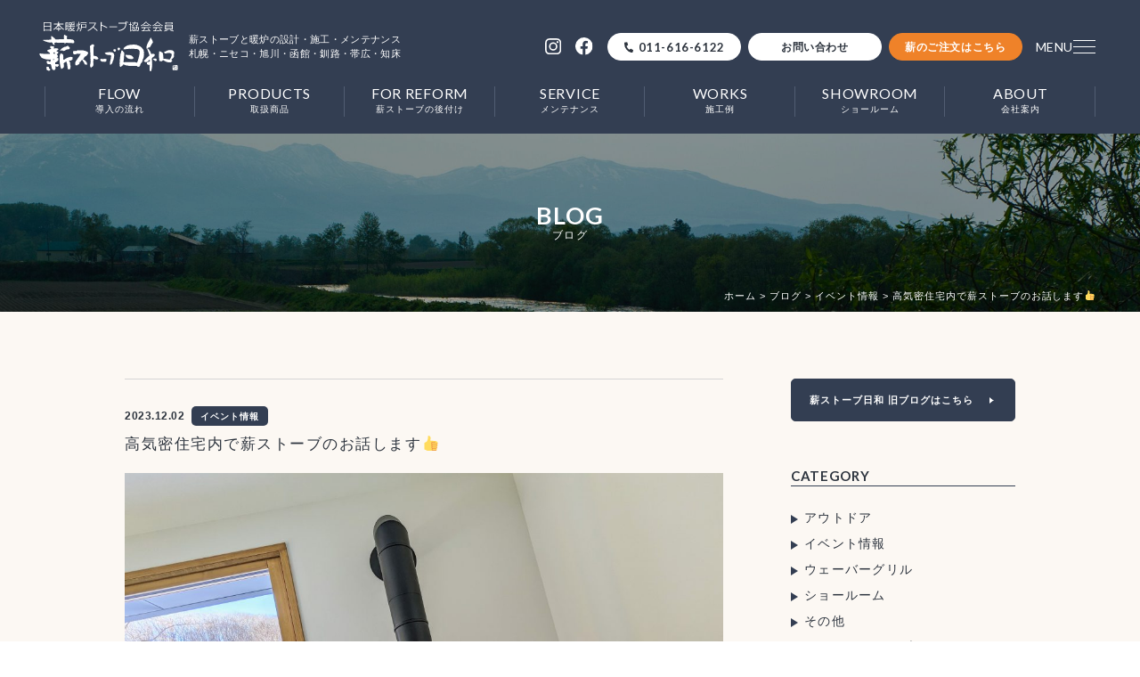

--- FILE ---
content_type: text/html; charset=UTF-8
request_url: https://h-linkup.co.jp/blog/%E9%AB%98%E6%B0%97%E5%AF%86%E4%BD%8F%E5%AE%85%E5%86%85%E3%81%A7%E8%96%AA%E3%82%B9%E3%83%88%E3%83%BC%E3%83%96%E3%81%AE%E3%81%8A%E8%A9%B1%E3%81%97%E3%81%BE%E3%81%99%F0%9F%91%8D/
body_size: 12194
content:

<!DOCTYPE html>
<html>

<head>
  <meta http-equiv="X-UA-Compatible" content="IE=edge">
  <meta charset="utf-8">
  <title>高気密住宅内で薪ストーブのお話します👍 | ブログ | 北海道リンクアップ</title>
  <meta name="keywords" content="北海道リンクアップ｜薪ストーブ販売施工｜札幌・ニセコ・旭川・函館・釧路・帯広・知床,イベント情報,ブログ">
  <meta name="description" content="ブログ「高気密住宅内で薪ストーブのお話します👍」。北海道リンクアップのブログカテゴリー「イベント情報」のブログです。12/8金曜日15:00頃より@hokuo_knot 株式会社北王さんの西野knotモデルにて火入セレモニー&薪ストーブ...。">
  <meta name="viewport" content="width=device-width, initial-scale=1">
    <meta property='og:locale' content='ja_JP'>
  <meta property='og:site_name' content=''>
  <meta property="og:title" content="高気密住宅内で薪ストーブのお話します👍 | ブログ | 北海道リンクアップ" />
  <meta property="og:description" content="ブログ「高気密住宅内で薪ストーブのお話します👍」。北海道リンクアップのブログカテゴリー「イベント情報」のブログです。12/8金曜日15:00頃より@hokuo_knot 株式会社北王さんの西野knotモデルにて火入セレモニー&薪ストーブ...。">
  <meta property="og:image" content="https://h-linkup.co.jp/wp/wp-content/themes/h-linkup2022/assets/images/ogp.jpg" />
  <meta property="og:url" content="https://h-linkup.co.jp/blog/%E9%AB%98%E6%B0%97%E5%AF%86%E4%BD%8F%E5%AE%85%E5%86%85%E3%81%A7%E8%96%AA%E3%82%B9%E3%83%88%E3%83%BC%E3%83%96%E3%81%AE%E3%81%8A%E8%A9%B1%E3%81%97%E3%81%BE%E3%81%99%F0%9F%91%8D/" />
  <meta property="og:type" content="article" />
  <meta property="og:phone_number" content="011-616-6122" />
  <meta property="og:street-address" content="南1条西23丁目1番1号朝日ビル１階" />
  <meta property="og:locality" content="札幌市中央区" />
  <meta property="og:region" content="北海道" />
  <meta property="og:postal-code" content="064-0801" />
  <meta property="og:country-name" content="JAPAN" />
    <meta name="twitter:card" content="summary">
  <meta property="fb:admins" content="1385089168474219" />
  <meta property="article:publisher" content="https://www.facebook.com/1385089168474219/">
    <link rel="shortcut icon" href="https://h-linkup.co.jp/images/common/favicon.ico">
  <link rel="stylesheet" href="https://h-linkup.co.jp/css/home.css">
  <link rel="stylesheet" href="https://h-linkup.co.jp/css/stove.css">
  <link rel="stylesheet" href="https://h-linkup.co.jp/wp/wp-content/themes/h-linkup2022/assets/css/swiper.min.css">
  <link rel="preconnect" href="https://fonts.googleapis.com">
  <link rel="preconnect" href="https://fonts.gstatic.com" crossorigin>
  <link href="https://fonts.googleapis.com/css2?family=Lato:wght@400;700&amp;display=swap" rel="stylesheet">
  <link rel="stylesheet" href="https://h-linkup.co.jp/wp/wp-content/themes/h-linkup2022/assets/css/style.css?20241018053800">
  <link rel="stylesheet" href="https://cdn.jsdelivr.net/npm/simplebar@5.3.6/dist/simplebar.min.css" />
  <script type="text/javascript" src="https://cdn.jsdelivr.net/npm/simplebar@5.3.6/dist/simplebar.min.js"></script>



  <!-- <script type="text/javascript" src="https://ajax.googleapis.com/ajax/libs/jquery/1.11.3/jquery.min.js"></script>
<script type="text/javascript" src="/js/function.js"></script> -->
  <script src="https://h-linkup.co.jp/wp/wp-content/themes/h-linkup2022/assets/js/jquery-3.6.0.min.js"></script>
  <script src="https://h-linkup.co.jp/wp/wp-content/themes/h-linkup2022/assets/js/swiper.min.js"></script>
  <script src="https://h-linkup.co.jp/wp/wp-content/themes/h-linkup2022/assets/js/common.js?20250213010352"></script>
  <script src="https://h-linkup.co.jp/wp/wp-content/themes/h-linkup2022/assets/js/common2.js?20250213010352"></script>

  <meta name='robots' content='max-image-preview:large' />
<link rel='dns-prefetch' href='//www.google.com' />
<link rel='dns-prefetch' href='//s.w.org' />
<script type="text/javascript">
window._wpemojiSettings = {"baseUrl":"https:\/\/s.w.org\/images\/core\/emoji\/14.0.0\/72x72\/","ext":".png","svgUrl":"https:\/\/s.w.org\/images\/core\/emoji\/14.0.0\/svg\/","svgExt":".svg","source":{"concatemoji":"https:\/\/h-linkup.co.jp\/wp\/wp-includes\/js\/wp-emoji-release.min.js?ver=6.0.1"}};
/*! This file is auto-generated */
!function(e,a,t){var n,r,o,i=a.createElement("canvas"),p=i.getContext&&i.getContext("2d");function s(e,t){var a=String.fromCharCode,e=(p.clearRect(0,0,i.width,i.height),p.fillText(a.apply(this,e),0,0),i.toDataURL());return p.clearRect(0,0,i.width,i.height),p.fillText(a.apply(this,t),0,0),e===i.toDataURL()}function c(e){var t=a.createElement("script");t.src=e,t.defer=t.type="text/javascript",a.getElementsByTagName("head")[0].appendChild(t)}for(o=Array("flag","emoji"),t.supports={everything:!0,everythingExceptFlag:!0},r=0;r<o.length;r++)t.supports[o[r]]=function(e){if(!p||!p.fillText)return!1;switch(p.textBaseline="top",p.font="600 32px Arial",e){case"flag":return s([127987,65039,8205,9895,65039],[127987,65039,8203,9895,65039])?!1:!s([55356,56826,55356,56819],[55356,56826,8203,55356,56819])&&!s([55356,57332,56128,56423,56128,56418,56128,56421,56128,56430,56128,56423,56128,56447],[55356,57332,8203,56128,56423,8203,56128,56418,8203,56128,56421,8203,56128,56430,8203,56128,56423,8203,56128,56447]);case"emoji":return!s([129777,127995,8205,129778,127999],[129777,127995,8203,129778,127999])}return!1}(o[r]),t.supports.everything=t.supports.everything&&t.supports[o[r]],"flag"!==o[r]&&(t.supports.everythingExceptFlag=t.supports.everythingExceptFlag&&t.supports[o[r]]);t.supports.everythingExceptFlag=t.supports.everythingExceptFlag&&!t.supports.flag,t.DOMReady=!1,t.readyCallback=function(){t.DOMReady=!0},t.supports.everything||(n=function(){t.readyCallback()},a.addEventListener?(a.addEventListener("DOMContentLoaded",n,!1),e.addEventListener("load",n,!1)):(e.attachEvent("onload",n),a.attachEvent("onreadystatechange",function(){"complete"===a.readyState&&t.readyCallback()})),(e=t.source||{}).concatemoji?c(e.concatemoji):e.wpemoji&&e.twemoji&&(c(e.twemoji),c(e.wpemoji)))}(window,document,window._wpemojiSettings);
</script>
<style type="text/css">
img.wp-smiley,
img.emoji {
	display: inline !important;
	border: none !important;
	box-shadow: none !important;
	height: 1em !important;
	width: 1em !important;
	margin: 0 0.07em !important;
	vertical-align: -0.1em !important;
	background: none !important;
	padding: 0 !important;
}
</style>
	<link rel='stylesheet' id='wp-block-library-css'  href='https://h-linkup.co.jp/wp/wp-includes/css/dist/block-library/style.min.css?ver=6.0.1' type='text/css' media='all' />
<style id='global-styles-inline-css' type='text/css'>
body{--wp--preset--color--black: #000000;--wp--preset--color--cyan-bluish-gray: #abb8c3;--wp--preset--color--white: #ffffff;--wp--preset--color--pale-pink: #f78da7;--wp--preset--color--vivid-red: #cf2e2e;--wp--preset--color--luminous-vivid-orange: #ff6900;--wp--preset--color--luminous-vivid-amber: #fcb900;--wp--preset--color--light-green-cyan: #7bdcb5;--wp--preset--color--vivid-green-cyan: #00d084;--wp--preset--color--pale-cyan-blue: #8ed1fc;--wp--preset--color--vivid-cyan-blue: #0693e3;--wp--preset--color--vivid-purple: #9b51e0;--wp--preset--gradient--vivid-cyan-blue-to-vivid-purple: linear-gradient(135deg,rgba(6,147,227,1) 0%,rgb(155,81,224) 100%);--wp--preset--gradient--light-green-cyan-to-vivid-green-cyan: linear-gradient(135deg,rgb(122,220,180) 0%,rgb(0,208,130) 100%);--wp--preset--gradient--luminous-vivid-amber-to-luminous-vivid-orange: linear-gradient(135deg,rgba(252,185,0,1) 0%,rgba(255,105,0,1) 100%);--wp--preset--gradient--luminous-vivid-orange-to-vivid-red: linear-gradient(135deg,rgba(255,105,0,1) 0%,rgb(207,46,46) 100%);--wp--preset--gradient--very-light-gray-to-cyan-bluish-gray: linear-gradient(135deg,rgb(238,238,238) 0%,rgb(169,184,195) 100%);--wp--preset--gradient--cool-to-warm-spectrum: linear-gradient(135deg,rgb(74,234,220) 0%,rgb(151,120,209) 20%,rgb(207,42,186) 40%,rgb(238,44,130) 60%,rgb(251,105,98) 80%,rgb(254,248,76) 100%);--wp--preset--gradient--blush-light-purple: linear-gradient(135deg,rgb(255,206,236) 0%,rgb(152,150,240) 100%);--wp--preset--gradient--blush-bordeaux: linear-gradient(135deg,rgb(254,205,165) 0%,rgb(254,45,45) 50%,rgb(107,0,62) 100%);--wp--preset--gradient--luminous-dusk: linear-gradient(135deg,rgb(255,203,112) 0%,rgb(199,81,192) 50%,rgb(65,88,208) 100%);--wp--preset--gradient--pale-ocean: linear-gradient(135deg,rgb(255,245,203) 0%,rgb(182,227,212) 50%,rgb(51,167,181) 100%);--wp--preset--gradient--electric-grass: linear-gradient(135deg,rgb(202,248,128) 0%,rgb(113,206,126) 100%);--wp--preset--gradient--midnight: linear-gradient(135deg,rgb(2,3,129) 0%,rgb(40,116,252) 100%);--wp--preset--duotone--dark-grayscale: url('#wp-duotone-dark-grayscale');--wp--preset--duotone--grayscale: url('#wp-duotone-grayscale');--wp--preset--duotone--purple-yellow: url('#wp-duotone-purple-yellow');--wp--preset--duotone--blue-red: url('#wp-duotone-blue-red');--wp--preset--duotone--midnight: url('#wp-duotone-midnight');--wp--preset--duotone--magenta-yellow: url('#wp-duotone-magenta-yellow');--wp--preset--duotone--purple-green: url('#wp-duotone-purple-green');--wp--preset--duotone--blue-orange: url('#wp-duotone-blue-orange');--wp--preset--font-size--small: 13px;--wp--preset--font-size--medium: 20px;--wp--preset--font-size--large: 36px;--wp--preset--font-size--x-large: 42px;}.has-black-color{color: var(--wp--preset--color--black) !important;}.has-cyan-bluish-gray-color{color: var(--wp--preset--color--cyan-bluish-gray) !important;}.has-white-color{color: var(--wp--preset--color--white) !important;}.has-pale-pink-color{color: var(--wp--preset--color--pale-pink) !important;}.has-vivid-red-color{color: var(--wp--preset--color--vivid-red) !important;}.has-luminous-vivid-orange-color{color: var(--wp--preset--color--luminous-vivid-orange) !important;}.has-luminous-vivid-amber-color{color: var(--wp--preset--color--luminous-vivid-amber) !important;}.has-light-green-cyan-color{color: var(--wp--preset--color--light-green-cyan) !important;}.has-vivid-green-cyan-color{color: var(--wp--preset--color--vivid-green-cyan) !important;}.has-pale-cyan-blue-color{color: var(--wp--preset--color--pale-cyan-blue) !important;}.has-vivid-cyan-blue-color{color: var(--wp--preset--color--vivid-cyan-blue) !important;}.has-vivid-purple-color{color: var(--wp--preset--color--vivid-purple) !important;}.has-black-background-color{background-color: var(--wp--preset--color--black) !important;}.has-cyan-bluish-gray-background-color{background-color: var(--wp--preset--color--cyan-bluish-gray) !important;}.has-white-background-color{background-color: var(--wp--preset--color--white) !important;}.has-pale-pink-background-color{background-color: var(--wp--preset--color--pale-pink) !important;}.has-vivid-red-background-color{background-color: var(--wp--preset--color--vivid-red) !important;}.has-luminous-vivid-orange-background-color{background-color: var(--wp--preset--color--luminous-vivid-orange) !important;}.has-luminous-vivid-amber-background-color{background-color: var(--wp--preset--color--luminous-vivid-amber) !important;}.has-light-green-cyan-background-color{background-color: var(--wp--preset--color--light-green-cyan) !important;}.has-vivid-green-cyan-background-color{background-color: var(--wp--preset--color--vivid-green-cyan) !important;}.has-pale-cyan-blue-background-color{background-color: var(--wp--preset--color--pale-cyan-blue) !important;}.has-vivid-cyan-blue-background-color{background-color: var(--wp--preset--color--vivid-cyan-blue) !important;}.has-vivid-purple-background-color{background-color: var(--wp--preset--color--vivid-purple) !important;}.has-black-border-color{border-color: var(--wp--preset--color--black) !important;}.has-cyan-bluish-gray-border-color{border-color: var(--wp--preset--color--cyan-bluish-gray) !important;}.has-white-border-color{border-color: var(--wp--preset--color--white) !important;}.has-pale-pink-border-color{border-color: var(--wp--preset--color--pale-pink) !important;}.has-vivid-red-border-color{border-color: var(--wp--preset--color--vivid-red) !important;}.has-luminous-vivid-orange-border-color{border-color: var(--wp--preset--color--luminous-vivid-orange) !important;}.has-luminous-vivid-amber-border-color{border-color: var(--wp--preset--color--luminous-vivid-amber) !important;}.has-light-green-cyan-border-color{border-color: var(--wp--preset--color--light-green-cyan) !important;}.has-vivid-green-cyan-border-color{border-color: var(--wp--preset--color--vivid-green-cyan) !important;}.has-pale-cyan-blue-border-color{border-color: var(--wp--preset--color--pale-cyan-blue) !important;}.has-vivid-cyan-blue-border-color{border-color: var(--wp--preset--color--vivid-cyan-blue) !important;}.has-vivid-purple-border-color{border-color: var(--wp--preset--color--vivid-purple) !important;}.has-vivid-cyan-blue-to-vivid-purple-gradient-background{background: var(--wp--preset--gradient--vivid-cyan-blue-to-vivid-purple) !important;}.has-light-green-cyan-to-vivid-green-cyan-gradient-background{background: var(--wp--preset--gradient--light-green-cyan-to-vivid-green-cyan) !important;}.has-luminous-vivid-amber-to-luminous-vivid-orange-gradient-background{background: var(--wp--preset--gradient--luminous-vivid-amber-to-luminous-vivid-orange) !important;}.has-luminous-vivid-orange-to-vivid-red-gradient-background{background: var(--wp--preset--gradient--luminous-vivid-orange-to-vivid-red) !important;}.has-very-light-gray-to-cyan-bluish-gray-gradient-background{background: var(--wp--preset--gradient--very-light-gray-to-cyan-bluish-gray) !important;}.has-cool-to-warm-spectrum-gradient-background{background: var(--wp--preset--gradient--cool-to-warm-spectrum) !important;}.has-blush-light-purple-gradient-background{background: var(--wp--preset--gradient--blush-light-purple) !important;}.has-blush-bordeaux-gradient-background{background: var(--wp--preset--gradient--blush-bordeaux) !important;}.has-luminous-dusk-gradient-background{background: var(--wp--preset--gradient--luminous-dusk) !important;}.has-pale-ocean-gradient-background{background: var(--wp--preset--gradient--pale-ocean) !important;}.has-electric-grass-gradient-background{background: var(--wp--preset--gradient--electric-grass) !important;}.has-midnight-gradient-background{background: var(--wp--preset--gradient--midnight) !important;}.has-small-font-size{font-size: var(--wp--preset--font-size--small) !important;}.has-medium-font-size{font-size: var(--wp--preset--font-size--medium) !important;}.has-large-font-size{font-size: var(--wp--preset--font-size--large) !important;}.has-x-large-font-size{font-size: var(--wp--preset--font-size--x-large) !important;}
</style>
<link rel='stylesheet' id='contact-form-7-css'  href='https://h-linkup.co.jp/wp/wp-content/plugins/contact-form-7/includes/css/styles.css?ver=5.6' type='text/css' media='all' />
<link rel='stylesheet' id='contact-form-7-confirm-css'  href='https://h-linkup.co.jp/wp/wp-content/plugins/contact-form-7-add-confirm/includes/css/styles.css?ver=5.1-2022' type='text/css' media='all' />
<style id='akismet-widget-style-inline-css' type='text/css'>

			.a-stats {
				--akismet-color-mid-green: #357b49;
				--akismet-color-white: #fff;
				--akismet-color-light-grey: #f6f7f7;

				max-width: 350px;
				width: auto;
			}

			.a-stats * {
				all: unset;
				box-sizing: border-box;
			}

			.a-stats strong {
				font-weight: 600;
			}

			.a-stats a.a-stats__link,
			.a-stats a.a-stats__link:visited,
			.a-stats a.a-stats__link:active {
				background: var(--akismet-color-mid-green);
				border: none;
				box-shadow: none;
				border-radius: 8px;
				color: var(--akismet-color-white);
				cursor: pointer;
				display: block;
				font-family: -apple-system, BlinkMacSystemFont, 'Segoe UI', 'Roboto', 'Oxygen-Sans', 'Ubuntu', 'Cantarell', 'Helvetica Neue', sans-serif;
				font-weight: 500;
				padding: 12px;
				text-align: center;
				text-decoration: none;
				transition: all 0.2s ease;
			}

			/* Extra specificity to deal with TwentyTwentyOne focus style */
			.widget .a-stats a.a-stats__link:focus {
				background: var(--akismet-color-mid-green);
				color: var(--akismet-color-white);
				text-decoration: none;
			}

			.a-stats a.a-stats__link:hover {
				filter: brightness(110%);
				box-shadow: 0 4px 12px rgba(0, 0, 0, 0.06), 0 0 2px rgba(0, 0, 0, 0.16);
			}

			.a-stats .count {
				color: var(--akismet-color-white);
				display: block;
				font-size: 1.5em;
				line-height: 1.4;
				padding: 0 13px;
				white-space: nowrap;
			}
		
</style>
<link rel='stylesheet' id='wp-pagenavi-css'  href='https://h-linkup.co.jp/wp/wp-content/plugins/wp-pagenavi/pagenavi-css.css?ver=2.70' type='text/css' media='all' />
<link rel='stylesheet' id='cf7cf-style-css'  href='https://h-linkup.co.jp/wp/wp-content/plugins/cf7-conditional-fields/style.css?ver=2.5.8' type='text/css' media='all' />
<script type='text/javascript' src='https://h-linkup.co.jp/wp/wp-includes/js/jquery/jquery.min.js?ver=3.6.0' id='jquery-core-js'></script>
<script type='text/javascript' src='https://h-linkup.co.jp/wp/wp-includes/js/jquery/jquery-migrate.min.js?ver=3.3.2' id='jquery-migrate-js'></script>
<link rel="canonical" href="https://h-linkup.co.jp/blog/%e9%ab%98%e6%b0%97%e5%af%86%e4%bd%8f%e5%ae%85%e5%86%85%e3%81%a7%e8%96%aa%e3%82%b9%e3%83%88%e3%83%bc%e3%83%96%e3%81%ae%e3%81%8a%e8%a9%b1%e3%81%97%e3%81%be%e3%81%99%f0%9f%91%8d/" />
		<style type="text/css" id="wp-custom-css">
			.grecaptcha-badge { visibility: hidden; }		</style>
		
  <!-- Google Tag Manager -->
  <script>
    (function(w, d, s, l, i) {
      w[l] = w[l] || [];
      w[l].push({
        'gtm.start': new Date().getTime(),
        event: 'gtm.js'
      });
      var f = d.getElementsByTagName(s)[0],
        j = d.createElement(s),
        dl = l != 'dataLayer' ? '&l=' + l : '';
      j.async = true;
      j.src =
        'https://www.googletagmanager.com/gtm.js?id=' + i + dl;
      f.parentNode.insertBefore(j, f);
    })(window, document, 'script', 'dataLayer', 'GTM-WJWT5WB');
  </script>
  <!-- End Google Tag Manager -->
</head>

<body id="blog" class="single event">
  <!-- Google Tag Manager (noscript) -->
  <noscript><iframe src="https://www.googletagmanager.com/ns.html?id=GTM-WJWT5WB"
      height="0" width="0" style="display:none;visibility:hidden"></iframe></noscript>
  <!-- End Google Tag Manager (noscript) -->

  <div id="wrap">
    <div class="pageWrap" id="p-blog">
      <header class="header js-menuTarget js-createScrollHeader" id="header">
        <div class="header_inner">
          <div class="header_top">
            <div class="header_top_box -left"><a class="header_logo" href="https://h-linkup.co.jp"><img src="https://h-linkup.co.jp/wp/wp-content/themes/h-linkup2022/assets/images/common/logo.svg" alt="薪ストーブ日和"><img class="header_logo_clone" src="https://h-linkup.co.jp/wp/wp-content/themes/h-linkup2022/assets/images/common/logo_sp.svg" alt=""></a>
              <h1 class="header_heading">薪ストーブと暖炉の設計・施工・メンテナンス<br>札幌・ニセコ・旭川・函館・釧路・帯広・知床</h1>
            </div>
            <div class="header_top_box -right">
              <ul class="header_sns">
                <li class="header_sns_item -ig"><a class="header_sns_link" href="https://www.instagram.com/linkup_makistove_biyori/?hl=ja" target="_blank"><img src="https://h-linkup.co.jp/wp/wp-content/themes/h-linkup2022/assets/images/common/icon_ig.svg" alt="Instagram"></a></li>
                <li class="header_sns_item -fb"><a class="header_sns_link" href="https://www.facebook.com/pages/%E6%A0%AA%E5%BC%8F%E4%BC%9A%E7%A4%BE-%E5%8C%97%E6%B5%B7%E9%81%93%E3%83%AA%E3%83%B3%E3%82%AF%E3%82%A2%E3%83%83%E3%83%97/1385089168474219" target="_blank"><img src="https://h-linkup.co.jp/wp/wp-content/themes/h-linkup2022/assets/images/common/icon_fb.svg" alt="Facebook"></a></li>
                <li class="header_sns_item -contact tab-show"><a class="header_sns_link" href="/contact/"><img src="https://h-linkup.co.jp/wp/wp-content/themes/h-linkup2022/assets/images/common/icon_contact.svg" alt=""></a></li>
              </ul>
              <ul class="header_btn">
                <li class="header_btn_item -tel"><a class="b-btn1" href="tel:0116166122"><span class="b-btn1_icon"><img class="b-btn1_icon_main" src="https://h-linkup.co.jp/wp/wp-content/themes/h-linkup2022/assets/images/common/icon_tel.svg" alt=""><img class="b-btn1_icon_hover" src="https://h-linkup.co.jp/wp/wp-content/themes/h-linkup2022/assets/images/common/icon_tel2.svg" alt=""></span><span class="b-btn1_text1 f-en">011-616-6122</span></a></li>
                <li class="header_btn_item -contact tab-hide"><a class="b-btn1" href="https://h-linkup.co.jp/contact/"><span class="b-btn1_text1">お問い合わせ</span></a></li>
                <li class="header_btn_item -buy"><a class="b-btn1 -bg_orange" href="https://h-linkup.co.jp/linkwood/order/"><span class="b-btn1_text1">薪のご注文はこちら</span></a></li>
              </ul>
              <div class="header_menuBtn js-menu js-menuClone">
                <div class="header_menuBtn_text f-en">MENU</div>
                <div class="header_menuBtn_close"></div>
                <div class="header_menuBtn_border">
                  <div class="header_menuBtn_border_bar bar-top tab-hide"></div>
                  <div class="header_menuBtn_border_bar bar-middle tab-hide"></div>
                  <div class="header_menuBtn_border_bar bar-bottom tab-hide"></div>
                </div>
              </div>
            </div>
          </div>
          <div class="header_bottom header-bottom js-menuTarget js-createScrollHeaderAddClass1 fadeInHeader">
            <div class="header_bottom_inner header-bottom__wrapper">
              <div class="header_heading -headerSp">薪ストーブと暖炉の設計・施工・メンテナンス<br>札幌・ニセコ・旭川・函館・釧路・帯広・知床</div>
              <nav class="header_nav">
                <ul class="header_menu">
                  <li class="header_menu_item">
                    <a class="header_menu_link " href="https://h-linkup.co.jp/flow/">
                      <div class="header_menu_text1 f-en">FLOW</div>
                      <div class="header_menu_text2">導入の流れ</div>
                    </a>
                  </li>
                  <li class="header_menu_item">
                    <a class="header_menu_link " href="https://h-linkup.co.jp/products/">
                      <div class="header_menu_text1 f-en">PRODUCTS</div>
                      <div class="header_menu_text2">取扱商品</div>
                    </a>
                  </li>
                  <li class="header_menu_item">
                    <a class="header_menu_link " href="https://h-linkup.co.jp/stove/">
                      <div class="header_menu_text1 f-en">FOR REFORM</div>
                      <div class="header_menu_text2">薪ストーブの後付け</div>
                    </a>
                  </li>
                  <li class="header_menu_item">
                    <a class="header_menu_link " href="https://h-linkup.co.jp/service/">
                      <div class="header_menu_text1 f-en">SERVICE</div>
                      <div class="header_menu_text2">メンテナンス</div>
                    </a>
                  </li>
                  <li class="header_menu_item tab-show">
                    <a class="header_menu_link " href="https://h-linkup.co.jp/qa/">
                      <div class="header_menu_text1 f-en">Q&amp;A</div>
                      <div class="header_menu_text2">よくある質問</div>
                    </a>
                  </li>
                  <li class="header_menu_item tab-show">
                    <a class="header_menu_link " href="https://h-linkup.co.jp/linkupclub/">
                      <div class="header_menu_text1 f-en">LINKUP CLUB</div>
                      <div class="header_menu_text2">特別会員制度</div>
                    </a>
                  </li>
                  <li class="header_menu_item">
                    <a class="header_menu_link " href="https://h-linkup.co.jp/works/">
                      <div class="header_menu_text1 f-en">WORKS</div>
                      <div class="header_menu_text2">施工例</div>
                    </a>
                  </li>
                  <li class="header_menu_item tab-show">
                    <a class="header_menu_link " href="https://h-linkup.co.jp/linkwood/">
                      <div class="header_menu_text1 f-en">LINKWOOD</div>
                      <div class="header_menu_text2">薪販売</div>
                    </a>
                  </li>
                  <li class="header_menu_item">
                    <a class="header_menu_link " href="https://h-linkup.co.jp/showroom/">
                      <div class="header_menu_text1 f-en">SHOWROOM</div>
                      <div class="header_menu_text2">ショールーム</div>
                    </a>
                  </li>
                  <li class="header_menu_item">
                    <a class="header_menu_link " href="https://h-linkup.co.jp/about/">
                      <div class="header_menu_text1 f-en">ABOUT</div>
                      <div class="header_menu_text2">会社案内</div>
                    </a>
                  </li>
                  <li class="header_menu_item tab-show">
                    <a class="header_menu_link -current" href="https://h-linkup.co.jp/blog/">
                      <div class="header_menu_text1 f-en">BLOG</div>
                      <div class="header_menu_text2">ブログ</div>
                    </a>
                  </li>
                  <li class="header_menu_item tab-show">
                    <a class="header_menu_link " href="https://h-linkup.co.jp/contact/">
                      <div class="header_menu_text1 f-en">CONTACT</div>
                      <div class="header_menu_text2">お問い合わせ</div>
                    </a>
                  </li>
                </ul>
              </nav>
            </div>
            <div class="header-bottom__bg tab-hide"></div>
            <ul class="header_btn -headerSp">
              <li class="header_btn_item -tel"><a class="b-btn1" href="tel:0116166122"><span class="b-btn1_icon"><img class="b-btn1_icon_main" src="https://h-linkup.co.jp/wp/wp-content/themes/h-linkup2022/assets/images/common/icon_tel.svg" alt=""><img class="b-btn1_icon_hover" src="https://h-linkup.co.jp/wp/wp-content/themes/h-linkup2022/assets/images/common/icon_tel2.svg" alt=""></span><span class="b-btn1_text1 f-en">011-616-6122</span></a></li>
              <li class="header_btn_item -buy"><a class="b-btn1 -bg_orange" href="/linkwood/order/"><span class="b-btn1_text1">薪のご注文はこちら</span></a></li>
            </ul>
          </div>
        </div>
      </header>
      <main id="content">

        
        
                      <div class="l-mv">
              <div class="l-mv_inner">
                <h2 class="l-mv_title"><span class="l-mv_title_text1 f-en">BLOG</span><span class="l-mv_title_text2">ブログ</span></h2>
                <div class="l-breadcrumb l-mv_breadcrumb">
                  <div class="breadcrumb_inner">
                    <!-- Breadcrumb NavXT 7.4.1 -->
<span property="itemListElement" typeof="ListItem"><a property="item" typeof="WebPage" href="https://h-linkup.co.jp" class="home"><span property="name">ホーム</span></a><meta property="position" content="1"></span> &gt; <span property="itemListElement" typeof="ListItem"><a property="item" typeof="WebPage" title="ブログへ移動" href="https://h-linkup.co.jp/blog/" class="archive post-blog-archive"><span property="name">ブログ</span></a><meta property="position" content="2"></span> &gt; <span property="itemListElement" typeof="ListItem"><a property="item" typeof="WebPage" title="Go to the イベント情報 ブログカテゴリー archives." href="https://h-linkup.co.jp/blogcat/event/" class="taxonomy blogcat"><span property="name">イベント情報</span></a><meta property="position" content="3"></span> &gt; <span property="itemListElement" typeof="ListItem"><span property="name">高気密住宅内で薪ストーブのお話します👍</span><meta property="position" content="4"></span>                  </div>
                </div>
              </div>
            </div>
          
        

<div class="l-page_content">
  <div class="l-inner2 l-innerSp l-page_content_inner">
    <div class="l-post">
      <div class="l-post_content">
        <article class="l-article">
          <header class="l-article_header">
            <div class="l-article_meta">
              <div class="l-article_meta_time">
                <time timedate="2023-12-02">2023.12.02</time>
              </div>
              <div class="l-article_meta_cate">イベント情報</div>            </div>
            <h2 class="l-article_title">高気密住宅内で薪ストーブのお話します👍</h2>
          </header>
          <div class="l-article_content">
          <p><img src="https://h-linkup.co.jp/wp/wp-content/uploads/2023/12/PXL_20231125_020900008-1024x771.jpg" alt="" width="1024" height="771" class="alignnone size-large wp-image-11167" srcset="https://h-linkup.co.jp/wp/wp-content/uploads/2023/12/PXL_20231125_020900008-1024x771.jpg 1024w, https://h-linkup.co.jp/wp/wp-content/uploads/2023/12/PXL_20231125_020900008-300x226.jpg 300w, https://h-linkup.co.jp/wp/wp-content/uploads/2023/12/PXL_20231125_020900008-768x578.jpg 768w, https://h-linkup.co.jp/wp/wp-content/uploads/2023/12/PXL_20231125_020900008-1536x1157.jpg 1536w, https://h-linkup.co.jp/wp/wp-content/uploads/2023/12/PXL_20231125_020900008-2048x1542.jpg 2048w, https://h-linkup.co.jp/wp/wp-content/uploads/2023/12/PXL_20231125_020900008-500x376.jpg 500w, https://h-linkup.co.jp/wp/wp-content/uploads/2023/12/PXL_20231125_020900008-700x527.jpg 700w, https://h-linkup.co.jp/wp/wp-content/uploads/2023/12/PXL_20231125_020900008-200x151.jpg 200w" sizes="(max-width: 1024px) 100vw, 1024px" /></p>
<p><img loading="lazy" src="https://h-linkup.co.jp/wp/wp-content/uploads/2023/12/PXL_20231125_014201649-771x1024.jpg" alt="" width="771" height="1024" class="alignnone size-large wp-image-11168" srcset="https://h-linkup.co.jp/wp/wp-content/uploads/2023/12/PXL_20231125_014201649-771x1024.jpg 771w, https://h-linkup.co.jp/wp/wp-content/uploads/2023/12/PXL_20231125_014201649-226x300.jpg 226w, https://h-linkup.co.jp/wp/wp-content/uploads/2023/12/PXL_20231125_014201649-768x1020.jpg 768w, https://h-linkup.co.jp/wp/wp-content/uploads/2023/12/PXL_20231125_014201649-1157x1536.jpg 1157w, https://h-linkup.co.jp/wp/wp-content/uploads/2023/12/PXL_20231125_014201649-1542x2048.jpg 1542w, https://h-linkup.co.jp/wp/wp-content/uploads/2023/12/PXL_20231125_014201649-500x664.jpg 500w, https://h-linkup.co.jp/wp/wp-content/uploads/2023/12/PXL_20231125_014201649-527x700.jpg 527w, https://h-linkup.co.jp/wp/wp-content/uploads/2023/12/PXL_20231125_014201649-166x220.jpg 166w, https://h-linkup.co.jp/wp/wp-content/uploads/2023/12/PXL_20231125_014201649-scaled.jpg 1928w" sizes="(max-width: 771px) 100vw, 771px" /></p>
<p>12/8金曜日15:00頃より<br />
@hokuo_knot 株式会社北王さんの<br />
西野knotモデルにて<br />
火入セレモニー&#038;薪ストーブについてのお話させて頂きます😃</p>
<p>高気密高断熱住宅の中での薪ストーブを体験出来るチャンスです✨<br />
薪ストーブのある生活って？<br />
どんだけ大変？<br />
火をつけるのって面倒じゃない？<br />
薪ストーブ良いけどなぁ、現実的にどうなんだろうという方へお悩み解きます👍</p>
<p>ご興味あれば北王さんへお問い合わせ下さい！<br />
株式会社北王<br />
Instagramアカウント<br />
@hokuo_knot<br />
011-633-3917</p>
<p>北海道で薪ストーブの事なら<br />
#薪ストーブ日和<br />
@linkup_makistove_biyori<br />
株式会社#北海道リンクアップ </p>
<p>#薪ストーブ #北海道薪ストーブ #札幌薪ストーブ #薪ストーブ札幌 #薪ストーブ北海道 </p>
          </div>

                    <footer class="l-article_footer">
            <div class="l-article_pager">
              <div class="l-article_pager_prev">
                            <a class="l-article_pager_link" href="https://h-linkup.co.jp/blog/air-g%e3%80%8c%e3%81%9d%e3%81%a8%e9%81%8a%e3%81%b3radio%e3%80%8d%e5%87%ba%e3%81%be%e3%81%99%f0%9f%98%8a/"><span class="l-article_pager_text">前の記事</span><span class="l-article_pager_icon"></span></a>
                            </div>
              <div class="l-article_pager_list"><a class="l-article_pager_list_link" href="https://h-linkup.co.jp//blog/"><span class="l-article_pager_text">一覧ページヘ戻る</span></a></div>
              <div class="l-article_pager_next">
                            <a class="l-article_pager_link" href="https://h-linkup.co.jp/blog/%e7%9d%80%e7%81%ab%e5%89%a4made-in-sapporo%f0%9f%94%a5/"><span class="l-article_pager_text">次の記事</span><span class="l-article_pager_icon"></span></a>
                            </div>
            </div>
          </footer>
        </article>
      </div>
      <div class="l-post_side">
  <div class="b-side"><a class="b-btn3 b-side_btn" href="http://makistove.info/" target="_blank"><span class="b-btn3_text">薪ストーブ日和 旧ブログはこちら</span></a></div>
  <div class="b-side">
    <h4 class="b-side_title f-en">CATEGORY</h4>
    <div class="b-side_content">
      <ul class="b-side_list1">
        <li class="b-side_list1_item"><a class="b-side_list1_link" href="https://h-linkup.co.jp/blogcat/%e3%82%a2%e3%82%a6%e3%83%88%e3%83%89%e3%82%a2/">アウトドア</a></li><li class="b-side_list1_item"><a class="b-side_list1_link" href="https://h-linkup.co.jp/blogcat/event/">イベント情報</a></li><li class="b-side_list1_item"><a class="b-side_list1_link" href="https://h-linkup.co.jp/blogcat/%e3%82%a6%e3%82%a7%e3%83%bc%e3%83%90%e3%83%bc%e3%82%b0%e3%83%aa%e3%83%ab/">ウェーバーグリル</a></li><li class="b-side_list1_item"><a class="b-side_list1_link" href="https://h-linkup.co.jp/blogcat/showroom/">ショールーム</a></li><li class="b-side_list1_item"><a class="b-side_list1_link" href="https://h-linkup.co.jp/blogcat/others/">その他</a></li><li class="b-side_list1_item"><a class="b-side_list1_link" href="https://h-linkup.co.jp/blogcat/pellet-stove/">ペレットストーブ</a></li><li class="b-side_list1_item"><a class="b-side_list1_link" href="https://h-linkup.co.jp/blogcat/%e3%83%a1%e3%83%b3%e3%83%86%e3%83%8a%e3%83%b3%e3%82%b9/">メンテナンス</a></li><li class="b-side_list1_item"><a class="b-side_list1_link" href="https://h-linkup.co.jp/blogcat/%e5%b7%a5%e4%ba%8b%e6%97%a5%e8%a8%98/">工事日記</a></li><li class="b-side_list1_item"><a class="b-side_list1_link" href="https://h-linkup.co.jp/blogcat/firewood/">薪</a></li><li class="b-side_list1_item"><a class="b-side_list1_link" href="https://h-linkup.co.jp/blogcat/wood-stove/">薪ストーブ</a></li><li class="b-side_list1_item"><a class="b-side_list1_link" href="https://h-linkup.co.jp/blogcat/wood-stove-collection/">薪ストーブ・コレクション</a></li><li class="b-side_list1_item"><a class="b-side_list1_link" href="https://h-linkup.co.jp/blogcat/wood-stove-accessory/">薪ストーブアクセサリー</a></li><li class="b-side_list1_item"><a class="b-side_list1_link" href="https://h-linkup.co.jp/blogcat/wood-stove-tour/">薪ストーブツアー</a></li><li class="b-side_list1_item"><a class="b-side_list1_link" href="https://h-linkup.co.jp/blogcat/wood-stove-cooking/">薪ストーブで料理</a></li><li class="b-side_list1_item"><a class="b-side_list1_link" href="https://h-linkup.co.jp/blogcat/%e8%96%aa%e3%82%b9%e3%83%88%e3%83%bc%e3%83%96%e6%97%a5%e5%92%8c%e7%a5%ad/">薪ストーブ日和祭</a></li><li class="b-side_list1_item"><a class="b-side_list1_link" href="https://h-linkup.co.jp/blogcat/%e8%96%aa%e6%a3%9a/">薪棚</a></li><li class="b-side_list1_item"><a class="b-side_list1_link" href="https://h-linkup.co.jp/blogcat/articles/">記事紹介など</a></li>      </ul>
    </div>
  </div>
  <div class="b-side">
    <h4 class="b-side_title f-en">ARCHIVE</h4>
    <div class="b-side_content">
      <ul class="b-side_list2">
<li class="b-side_list2_item -current">
<div class="b-side_list2_title js-accordion">
<div class="b-side_list2_title_text">2026</div>
<div class="b-side_list2_title_icon"></div>
</div>
<div class="b-side_list2_content js-accordionTarget">
<div class="b-side_list2_content_inner">
	<div class="b-side_list2_content_box"><a class="b-side_list2_content_link"  href='https://h-linkup.co.jp/news/date/2026/01/?post_type=blog'>1月</a></div></div>
</div>
</li>
<li class="b-side_list2_item">
<div class="b-side_list2_title js-accordion">
<div class="b-side_list2_title_text">2025</div>
<div class="b-side_list2_title_icon"></div>
</div>
<div class="b-side_list2_content js-accordionTarget">
<div class="b-side_list2_content_inner">
	<div class="b-side_list2_content_box"><a class="b-side_list2_content_link"  href='https://h-linkup.co.jp/news/date/2025/12/?post_type=blog'>12月</a></div>	<div class="b-side_list2_content_box"><a class="b-side_list2_content_link"  href='https://h-linkup.co.jp/news/date/2025/11/?post_type=blog'>11月</a></div>	<div class="b-side_list2_content_box"><a class="b-side_list2_content_link"  href='https://h-linkup.co.jp/news/date/2025/10/?post_type=blog'>10月</a></div>	<div class="b-side_list2_content_box"><a class="b-side_list2_content_link"  href='https://h-linkup.co.jp/news/date/2025/09/?post_type=blog'>9月</a></div>	<div class="b-side_list2_content_box"><a class="b-side_list2_content_link"  href='https://h-linkup.co.jp/news/date/2025/08/?post_type=blog'>8月</a></div>	<div class="b-side_list2_content_box"><a class="b-side_list2_content_link"  href='https://h-linkup.co.jp/news/date/2025/07/?post_type=blog'>7月</a></div>	<div class="b-side_list2_content_box"><a class="b-side_list2_content_link"  href='https://h-linkup.co.jp/news/date/2025/06/?post_type=blog'>6月</a></div>	<div class="b-side_list2_content_box"><a class="b-side_list2_content_link"  href='https://h-linkup.co.jp/news/date/2025/05/?post_type=blog'>5月</a></div>	<div class="b-side_list2_content_box"><a class="b-side_list2_content_link"  href='https://h-linkup.co.jp/news/date/2025/04/?post_type=blog'>4月</a></div>	<div class="b-side_list2_content_box"><a class="b-side_list2_content_link"  href='https://h-linkup.co.jp/news/date/2025/03/?post_type=blog'>3月</a></div>	<div class="b-side_list2_content_box"><a class="b-side_list2_content_link"  href='https://h-linkup.co.jp/news/date/2025/02/?post_type=blog'>2月</a></div>	<div class="b-side_list2_content_box"><a class="b-side_list2_content_link"  href='https://h-linkup.co.jp/news/date/2025/01/?post_type=blog'>1月</a></div></div>
</div>
</li>
<li class="b-side_list2_item">
<div class="b-side_list2_title js-accordion">
<div class="b-side_list2_title_text">2024</div>
<div class="b-side_list2_title_icon"></div>
</div>
<div class="b-side_list2_content js-accordionTarget">
<div class="b-side_list2_content_inner">
	<div class="b-side_list2_content_box"><a class="b-side_list2_content_link"  href='https://h-linkup.co.jp/news/date/2024/12/?post_type=blog'>12月</a></div>	<div class="b-side_list2_content_box"><a class="b-side_list2_content_link"  href='https://h-linkup.co.jp/news/date/2024/11/?post_type=blog'>11月</a></div>	<div class="b-side_list2_content_box"><a class="b-side_list2_content_link"  href='https://h-linkup.co.jp/news/date/2024/10/?post_type=blog'>10月</a></div>	<div class="b-side_list2_content_box"><a class="b-side_list2_content_link"  href='https://h-linkup.co.jp/news/date/2024/09/?post_type=blog'>9月</a></div>	<div class="b-side_list2_content_box"><a class="b-side_list2_content_link"  href='https://h-linkup.co.jp/news/date/2024/08/?post_type=blog'>8月</a></div>	<div class="b-side_list2_content_box"><a class="b-side_list2_content_link"  href='https://h-linkup.co.jp/news/date/2024/07/?post_type=blog'>7月</a></div>	<div class="b-side_list2_content_box"><a class="b-side_list2_content_link"  href='https://h-linkup.co.jp/news/date/2024/06/?post_type=blog'>6月</a></div>	<div class="b-side_list2_content_box"><a class="b-side_list2_content_link"  href='https://h-linkup.co.jp/news/date/2024/05/?post_type=blog'>5月</a></div>	<div class="b-side_list2_content_box"><a class="b-side_list2_content_link"  href='https://h-linkup.co.jp/news/date/2024/04/?post_type=blog'>4月</a></div>	<div class="b-side_list2_content_box"><a class="b-side_list2_content_link"  href='https://h-linkup.co.jp/news/date/2024/03/?post_type=blog'>3月</a></div>	<div class="b-side_list2_content_box"><a class="b-side_list2_content_link"  href='https://h-linkup.co.jp/news/date/2024/02/?post_type=blog'>2月</a></div>	<div class="b-side_list2_content_box"><a class="b-side_list2_content_link"  href='https://h-linkup.co.jp/news/date/2024/01/?post_type=blog'>1月</a></div></div>
</div>
</li>
<li class="b-side_list2_item">
<div class="b-side_list2_title js-accordion">
<div class="b-side_list2_title_text">2023</div>
<div class="b-side_list2_title_icon"></div>
</div>
<div class="b-side_list2_content js-accordionTarget">
<div class="b-side_list2_content_inner">
	<div class="b-side_list2_content_box"><a class="b-side_list2_content_link"  href='https://h-linkup.co.jp/news/date/2023/12/?post_type=blog'>12月</a></div>	<div class="b-side_list2_content_box"><a class="b-side_list2_content_link"  href='https://h-linkup.co.jp/news/date/2023/11/?post_type=blog'>11月</a></div>	<div class="b-side_list2_content_box"><a class="b-side_list2_content_link"  href='https://h-linkup.co.jp/news/date/2023/10/?post_type=blog'>10月</a></div>	<div class="b-side_list2_content_box"><a class="b-side_list2_content_link"  href='https://h-linkup.co.jp/news/date/2023/09/?post_type=blog'>9月</a></div>	<div class="b-side_list2_content_box"><a class="b-side_list2_content_link"  href='https://h-linkup.co.jp/news/date/2023/08/?post_type=blog'>8月</a></div>	<div class="b-side_list2_content_box"><a class="b-side_list2_content_link"  href='https://h-linkup.co.jp/news/date/2023/07/?post_type=blog'>7月</a></div>	<div class="b-side_list2_content_box"><a class="b-side_list2_content_link"  href='https://h-linkup.co.jp/news/date/2023/06/?post_type=blog'>6月</a></div>	<div class="b-side_list2_content_box"><a class="b-side_list2_content_link"  href='https://h-linkup.co.jp/news/date/2023/05/?post_type=blog'>5月</a></div>	<div class="b-side_list2_content_box"><a class="b-side_list2_content_link"  href='https://h-linkup.co.jp/news/date/2023/04/?post_type=blog'>4月</a></div>	<div class="b-side_list2_content_box"><a class="b-side_list2_content_link"  href='https://h-linkup.co.jp/news/date/2023/03/?post_type=blog'>3月</a></div>	<div class="b-side_list2_content_box"><a class="b-side_list2_content_link"  href='https://h-linkup.co.jp/news/date/2023/02/?post_type=blog'>2月</a></div>	<div class="b-side_list2_content_box"><a class="b-side_list2_content_link"  href='https://h-linkup.co.jp/news/date/2023/01/?post_type=blog'>1月</a></div></div>
</div>
</li>
<li class="b-side_list2_item">
<div class="b-side_list2_title js-accordion">
<div class="b-side_list2_title_text">2022</div>
<div class="b-side_list2_title_icon"></div>
</div>
<div class="b-side_list2_content js-accordionTarget">
<div class="b-side_list2_content_inner">
	<div class="b-side_list2_content_box"><a class="b-side_list2_content_link"  href='https://h-linkup.co.jp/news/date/2022/12/?post_type=blog'>12月</a></div>	<div class="b-side_list2_content_box"><a class="b-side_list2_content_link"  href='https://h-linkup.co.jp/news/date/2022/11/?post_type=blog'>11月</a></div>	<div class="b-side_list2_content_box"><a class="b-side_list2_content_link"  href='https://h-linkup.co.jp/news/date/2022/10/?post_type=blog'>10月</a></div>	<div class="b-side_list2_content_box"><a class="b-side_list2_content_link"  href='https://h-linkup.co.jp/news/date/2022/09/?post_type=blog'>9月</a></div>	<div class="b-side_list2_content_box"><a class="b-side_list2_content_link"  href='https://h-linkup.co.jp/news/date/2022/08/?post_type=blog'>8月</a></div>	<div class="b-side_list2_content_box"><a class="b-side_list2_content_link"  href='https://h-linkup.co.jp/news/date/2022/07/?post_type=blog'>7月</a></div>	<div class="b-side_list2_content_box"><a class="b-side_list2_content_link"  href='https://h-linkup.co.jp/news/date/2022/06/?post_type=blog'>6月</a></div>	<div class="b-side_list2_content_box"><a class="b-side_list2_content_link"  href='https://h-linkup.co.jp/news/date/2022/05/?post_type=blog'>5月</a></div>	<div class="b-side_list2_content_box"><a class="b-side_list2_content_link"  href='https://h-linkup.co.jp/news/date/2022/04/?post_type=blog'>4月</a></div>	<div class="b-side_list2_content_box"><a class="b-side_list2_content_link"  href='https://h-linkup.co.jp/news/date/2022/03/?post_type=blog'>3月</a></div>	<div class="b-side_list2_content_box"><a class="b-side_list2_content_link"  href='https://h-linkup.co.jp/news/date/2022/02/?post_type=blog'>2月</a></div>	<div class="b-side_list2_content_box"><a class="b-side_list2_content_link"  href='https://h-linkup.co.jp/news/date/2022/01/?post_type=blog'>1月</a></div></div>
</div>
</li>
<li class="b-side_list2_item">
<div class="b-side_list2_title js-accordion">
<div class="b-side_list2_title_text">2021</div>
<div class="b-side_list2_title_icon"></div>
</div>
<div class="b-side_list2_content js-accordionTarget">
<div class="b-side_list2_content_inner">
	<div class="b-side_list2_content_box"><a class="b-side_list2_content_link"  href='https://h-linkup.co.jp/news/date/2021/12/?post_type=blog'>12月</a></div>	<div class="b-side_list2_content_box"><a class="b-side_list2_content_link"  href='https://h-linkup.co.jp/news/date/2021/11/?post_type=blog'>11月</a></div>	<div class="b-side_list2_content_box"><a class="b-side_list2_content_link"  href='https://h-linkup.co.jp/news/date/2021/10/?post_type=blog'>10月</a></div>	<div class="b-side_list2_content_box"><a class="b-side_list2_content_link"  href='https://h-linkup.co.jp/news/date/2021/09/?post_type=blog'>9月</a></div>	<div class="b-side_list2_content_box"><a class="b-side_list2_content_link"  href='https://h-linkup.co.jp/news/date/2021/08/?post_type=blog'>8月</a></div>	<div class="b-side_list2_content_box"><a class="b-side_list2_content_link"  href='https://h-linkup.co.jp/news/date/2021/07/?post_type=blog'>7月</a></div>	<div class="b-side_list2_content_box"><a class="b-side_list2_content_link"  href='https://h-linkup.co.jp/news/date/2021/06/?post_type=blog'>6月</a></div>	<div class="b-side_list2_content_box"><a class="b-side_list2_content_link"  href='https://h-linkup.co.jp/news/date/2021/05/?post_type=blog'>5月</a></div>	<div class="b-side_list2_content_box"><a class="b-side_list2_content_link"  href='https://h-linkup.co.jp/news/date/2021/04/?post_type=blog'>4月</a></div>	<div class="b-side_list2_content_box"><a class="b-side_list2_content_link"  href='https://h-linkup.co.jp/news/date/2021/03/?post_type=blog'>3月</a></div>	<div class="b-side_list2_content_box"><a class="b-side_list2_content_link"  href='https://h-linkup.co.jp/news/date/2021/02/?post_type=blog'>2月</a></div>	<div class="b-side_list2_content_box"><a class="b-side_list2_content_link"  href='https://h-linkup.co.jp/news/date/2021/01/?post_type=blog'>1月</a></div></div>
</div>
</li>
<li class="b-side_list2_item">
<div class="b-side_list2_title js-accordion">
<div class="b-side_list2_title_text">2020</div>
<div class="b-side_list2_title_icon"></div>
</div>
<div class="b-side_list2_content js-accordionTarget">
<div class="b-side_list2_content_inner">
	<div class="b-side_list2_content_box"><a class="b-side_list2_content_link"  href='https://h-linkup.co.jp/news/date/2020/12/?post_type=blog'>12月</a></div>	<div class="b-side_list2_content_box"><a class="b-side_list2_content_link"  href='https://h-linkup.co.jp/news/date/2020/11/?post_type=blog'>11月</a></div>	<div class="b-side_list2_content_box"><a class="b-side_list2_content_link"  href='https://h-linkup.co.jp/news/date/2020/10/?post_type=blog'>10月</a></div>	<div class="b-side_list2_content_box"><a class="b-side_list2_content_link"  href='https://h-linkup.co.jp/news/date/2020/09/?post_type=blog'>9月</a></div>	<div class="b-side_list2_content_box"><a class="b-side_list2_content_link"  href='https://h-linkup.co.jp/news/date/2020/08/?post_type=blog'>8月</a></div>	<div class="b-side_list2_content_box"><a class="b-side_list2_content_link"  href='https://h-linkup.co.jp/news/date/2020/07/?post_type=blog'>7月</a></div>	<div class="b-side_list2_content_box"><a class="b-side_list2_content_link"  href='https://h-linkup.co.jp/news/date/2020/06/?post_type=blog'>6月</a></div>	<div class="b-side_list2_content_box"><a class="b-side_list2_content_link"  href='https://h-linkup.co.jp/news/date/2020/05/?post_type=blog'>5月</a></div>	<div class="b-side_list2_content_box"><a class="b-side_list2_content_link"  href='https://h-linkup.co.jp/news/date/2020/04/?post_type=blog'>4月</a></div>	<div class="b-side_list2_content_box"><a class="b-side_list2_content_link"  href='https://h-linkup.co.jp/news/date/2020/03/?post_type=blog'>3月</a></div>	<div class="b-side_list2_content_box"><a class="b-side_list2_content_link"  href='https://h-linkup.co.jp/news/date/2020/02/?post_type=blog'>2月</a></div>	<div class="b-side_list2_content_box"><a class="b-side_list2_content_link"  href='https://h-linkup.co.jp/news/date/2020/01/?post_type=blog'>1月</a></div></div>
</div>
</li>
<li class="b-side_list2_item">
<div class="b-side_list2_title js-accordion">
<div class="b-side_list2_title_text">2019</div>
<div class="b-side_list2_title_icon"></div>
</div>
<div class="b-side_list2_content js-accordionTarget">
<div class="b-side_list2_content_inner">
	<div class="b-side_list2_content_box"><a class="b-side_list2_content_link"  href='https://h-linkup.co.jp/news/date/2019/12/?post_type=blog'>12月</a></div>	<div class="b-side_list2_content_box"><a class="b-side_list2_content_link"  href='https://h-linkup.co.jp/news/date/2019/11/?post_type=blog'>11月</a></div>	<div class="b-side_list2_content_box"><a class="b-side_list2_content_link"  href='https://h-linkup.co.jp/news/date/2019/10/?post_type=blog'>10月</a></div>	<div class="b-side_list2_content_box"><a class="b-side_list2_content_link"  href='https://h-linkup.co.jp/news/date/2019/09/?post_type=blog'>9月</a></div>	<div class="b-side_list2_content_box"><a class="b-side_list2_content_link"  href='https://h-linkup.co.jp/news/date/2019/08/?post_type=blog'>8月</a></div>	<div class="b-side_list2_content_box"><a class="b-side_list2_content_link"  href='https://h-linkup.co.jp/news/date/2019/07/?post_type=blog'>7月</a></div>	<div class="b-side_list2_content_box"><a class="b-side_list2_content_link"  href='https://h-linkup.co.jp/news/date/2019/06/?post_type=blog'>6月</a></div>	<div class="b-side_list2_content_box"><a class="b-side_list2_content_link"  href='https://h-linkup.co.jp/news/date/2019/05/?post_type=blog'>5月</a></div>	<div class="b-side_list2_content_box"><a class="b-side_list2_content_link"  href='https://h-linkup.co.jp/news/date/2019/04/?post_type=blog'>4月</a></div>	<div class="b-side_list2_content_box"><a class="b-side_list2_content_link"  href='https://h-linkup.co.jp/news/date/2019/03/?post_type=blog'>3月</a></div>	<div class="b-side_list2_content_box"><a class="b-side_list2_content_link"  href='https://h-linkup.co.jp/news/date/2019/02/?post_type=blog'>2月</a></div>	<div class="b-side_list2_content_box"><a class="b-side_list2_content_link"  href='https://h-linkup.co.jp/news/date/2019/01/?post_type=blog'>1月</a></div></div>
</div>
</li>
<li class="b-side_list2_item">
<div class="b-side_list2_title js-accordion">
<div class="b-side_list2_title_text">2018</div>
<div class="b-side_list2_title_icon"></div>
</div>
<div class="b-side_list2_content js-accordionTarget">
<div class="b-side_list2_content_inner">
	<div class="b-side_list2_content_box"><a class="b-side_list2_content_link"  href='https://h-linkup.co.jp/news/date/2018/12/?post_type=blog'>12月</a></div>	<div class="b-side_list2_content_box"><a class="b-side_list2_content_link"  href='https://h-linkup.co.jp/news/date/2018/11/?post_type=blog'>11月</a></div>	<div class="b-side_list2_content_box"><a class="b-side_list2_content_link"  href='https://h-linkup.co.jp/news/date/2018/10/?post_type=blog'>10月</a></div>	<div class="b-side_list2_content_box"><a class="b-side_list2_content_link"  href='https://h-linkup.co.jp/news/date/2018/09/?post_type=blog'>9月</a></div>	<div class="b-side_list2_content_box"><a class="b-side_list2_content_link"  href='https://h-linkup.co.jp/news/date/2018/08/?post_type=blog'>8月</a></div>	<div class="b-side_list2_content_box"><a class="b-side_list2_content_link"  href='https://h-linkup.co.jp/news/date/2018/07/?post_type=blog'>7月</a></div>	<div class="b-side_list2_content_box"><a class="b-side_list2_content_link"  href='https://h-linkup.co.jp/news/date/2018/06/?post_type=blog'>6月</a></div>	<div class="b-side_list2_content_box"><a class="b-side_list2_content_link"  href='https://h-linkup.co.jp/news/date/2018/05/?post_type=blog'>5月</a></div>	<div class="b-side_list2_content_box"><a class="b-side_list2_content_link"  href='https://h-linkup.co.jp/news/date/2018/04/?post_type=blog'>4月</a></div>	<div class="b-side_list2_content_box"><a class="b-side_list2_content_link"  href='https://h-linkup.co.jp/news/date/2018/03/?post_type=blog'>3月</a></div>	<div class="b-side_list2_content_box"><a class="b-side_list2_content_link"  href='https://h-linkup.co.jp/news/date/2018/02/?post_type=blog'>2月</a></div>	<div class="b-side_list2_content_box"><a class="b-side_list2_content_link"  href='https://h-linkup.co.jp/news/date/2018/01/?post_type=blog'>1月</a></div></div>
</div>
</li>
<li class="b-side_list2_item">
<div class="b-side_list2_title js-accordion">
<div class="b-side_list2_title_text">2017</div>
<div class="b-side_list2_title_icon"></div>
</div>
<div class="b-side_list2_content js-accordionTarget">
<div class="b-side_list2_content_inner">
	<div class="b-side_list2_content_box"><a class="b-side_list2_content_link"  href='https://h-linkup.co.jp/news/date/2017/12/?post_type=blog'>12月</a></div>	<div class="b-side_list2_content_box"><a class="b-side_list2_content_link"  href='https://h-linkup.co.jp/news/date/2017/11/?post_type=blog'>11月</a></div>	<div class="b-side_list2_content_box"><a class="b-side_list2_content_link"  href='https://h-linkup.co.jp/news/date/2017/10/?post_type=blog'>10月</a></div>	<div class="b-side_list2_content_box"><a class="b-side_list2_content_link"  href='https://h-linkup.co.jp/news/date/2017/09/?post_type=blog'>9月</a></div>	<div class="b-side_list2_content_box"><a class="b-side_list2_content_link"  href='https://h-linkup.co.jp/news/date/2017/08/?post_type=blog'>8月</a></div>	<div class="b-side_list2_content_box"><a class="b-side_list2_content_link"  href='https://h-linkup.co.jp/news/date/2017/07/?post_type=blog'>7月</a></div>	<div class="b-side_list2_content_box"><a class="b-side_list2_content_link"  href='https://h-linkup.co.jp/news/date/2017/06/?post_type=blog'>6月</a></div>	<div class="b-side_list2_content_box"><a class="b-side_list2_content_link"  href='https://h-linkup.co.jp/news/date/2017/05/?post_type=blog'>5月</a></div>	<div class="b-side_list2_content_box"><a class="b-side_list2_content_link"  href='https://h-linkup.co.jp/news/date/2017/04/?post_type=blog'>4月</a></div></div>
</div>
</li>
</ul>    </div>
  </div>
</div>

            <div class="b-post2 other_post l-post_other">
        <h3 class="b-post2_title"><span class="b-post2_title_text1">イベント情報</span><span class="b-post2_title_text2">の他の記事</span></h3>
        <ul class="b-post2_list">
                    <li class="b-post2_item"><a class="b-post2_link" href="https://h-linkup.co.jp/blog/%e8%96%aa%e3%82%b9%e3%83%88%e3%83%bc%e3%83%96%e6%97%a5%e5%92%8c%e3%80%80%e3%81%8a%e7%a4%bc%e3%81%a8%e6%8a%bd%e9%81%b8%e7%b5%90%e6%9e%9c/">
                            <div class="b-post2_img">
                <div class="b-post2_img_inner">
                                  <img src="https://h-linkup.co.jp/images/news/noimage.jpg" alt="No Image">
                                </div>
              </div>
              <div class="b-post2_content">
                <div class="b-post2_meta">
                  <div class="b-post2_meta_time">
                    <time datetime="2025-09-30">2025.09.30</time>
                  </div>
                  <div class="b-post2_meta_cate">イベント情報</div>                </div>
                <div class="b-post2_content_title">薪ストーブ日和　お礼と抽選結果</div>
              </div></a></li>
                    <li class="b-post2_item"><a class="b-post2_link" href="https://h-linkup.co.jp/blog/watz-base%e3%81%a8%e3%81%86%e3%81%8d%e3%81%b3%e3%83%ac%e3%83%9d%e3%83%bc%e3%83%88%f0%9f%8c%bd/">
                            <div class="b-post2_img">
                <div class="b-post2_img_inner">
                <img width="693" height="465" src="https://h-linkup.co.jp/wp/wp-content/uploads/2025/07/PXL_20250714_0649341942-693x465.jpg" class="attachment-newsblog_thumb size-newsblog_thumb wp-post-image" alt="" loading="lazy" />                </div>
              </div>
              <div class="b-post2_content">
                <div class="b-post2_meta">
                  <div class="b-post2_meta_time">
                    <time datetime="2025-07-16">2025.07.16</time>
                  </div>
                  <div class="b-post2_meta_cate">イベント情報</div>                </div>
                <div class="b-post2_content_title">WATZ BASEとうきびレポート🌽</div>
              </div></a></li>
                    <li class="b-post2_item"><a class="b-post2_link" href="https://h-linkup.co.jp/blog/%e8%96%aa%e5%89%b2%e3%82%8a%e3%81%ae%e4%bc%9a%e7%b5%82%e4%ba%86%e3%81%97%e3%81%be%e3%81%97%e3%81%9f%f0%9f%aa%93/">
                            <div class="b-post2_img">
                <div class="b-post2_img_inner">
                <img width="693" height="465" src="https://h-linkup.co.jp/wp/wp-content/uploads/2025/04/PXL_20250419_020248307-693x465.jpg" class="attachment-newsblog_thumb size-newsblog_thumb wp-post-image" alt="" loading="lazy" />                </div>
              </div>
              <div class="b-post2_content">
                <div class="b-post2_meta">
                  <div class="b-post2_meta_time">
                    <time datetime="2025-04-23">2025.04.23</time>
                  </div>
                  <div class="b-post2_meta_cate">イベント情報</div>                </div>
                <div class="b-post2_content_title">薪割りの会終了しました🪓</div>
              </div></a></li>
                  </ul>
      </div>
          </div>
  </div>
</div>



        </main>
        <footer class="footer" id="footer">
          <div class="l-inner2 l-innerSp footer_inner">
            <div class="footer_left">
              <div class="footer_left_content"><a class="footer_logo" href="https://h-linkup.co.jp/"><img src="https://h-linkup.co.jp/wp/wp-content/themes/h-linkup2022/assets/images/common/logo.svg" alt="薪ストーブ日和"></a>
                <div class="footer_textBox">
                  <p class="footer_text">株式会社 北海道リンクアップ</p>
                  <p class="footer_text">〒064-0801<br>札幌市中央区南1条西23丁目1番1号朝日ビル1階</p>
                </div>
              </div>
              <p class="footer_copy"><small>Copyright © 2005-2022 HOKKAIDO LINK UP. All Rights Reserved.</small></p>
            </div>
            <div class="footer_right">
              <p class="footer_contact_title"><span class="footer_contact_text1 f-en">CONTACT</span><span class="footer_contact_text2">お問い合わせ</span></p>
              <p class="footer_contact_lead">薪ストーブに関するご相談は下記よりお問い合わせください。<br class="u-onlyPc">ご連絡お待ちしております。</p>
              <div class="footer_contact_box">
                <p class="footer_contact_tel"><a class="footer_contact_tel_link" href="tel:0116166122"><span class="footer_contact_tel_icon"><img src="https://h-linkup.co.jp/wp/wp-content/themes/h-linkup2022/assets/images/common/icon_tel2.svg" alt=""></span><span class="footer_contact_tel_text1 f-en">011-616-6122</span></a></p>
                <p class="footer_contact_time">営業時間 平日10:00~17:30 土日10:00~16:00</p>
                <p class="footer_contact_time">定休日 水曜・祝日・年末年始・大型連休</p>
              </div>
              <div class="footer_contact_btn"><a class="b-btn2" href="https://h-linkup.co.jp/contact/"><span class="b-btn2_text1">フォームはこちらから</span></a></div>
            </div>
          </div>
        </footer>
        </div>
        </div>
        <script type='text/javascript' src='https://h-linkup.co.jp/wp/wp-includes/js/dist/vendor/regenerator-runtime.min.js?ver=0.13.9' id='regenerator-runtime-js'></script>
<script type='text/javascript' src='https://h-linkup.co.jp/wp/wp-includes/js/dist/vendor/wp-polyfill.min.js?ver=3.15.0' id='wp-polyfill-js'></script>
<script type='text/javascript' id='contact-form-7-js-extra'>
/* <![CDATA[ */
var wpcf7 = {"api":{"root":"https:\/\/h-linkup.co.jp\/wp-json\/","namespace":"contact-form-7\/v1"}};
/* ]]> */
</script>
<script type='text/javascript' src='https://h-linkup.co.jp/wp/wp-content/plugins/contact-form-7/includes/js/index.js?ver=5.6' id='contact-form-7-js'></script>
<script type='text/javascript' src='https://h-linkup.co.jp/wp/wp-includes/js/jquery/jquery.form.min.js?ver=4.3.0' id='jquery-form-js'></script>
<script type='text/javascript' src='https://h-linkup.co.jp/wp/wp-content/plugins/contact-form-7-add-confirm/includes/js/scripts.js?ver=5.1-2022' id='contact-form-7-confirm-js'></script>
<script type='text/javascript' id='wpcf7cf-scripts-js-extra'>
/* <![CDATA[ */
var wpcf7cf_global_settings = {"ajaxurl":"https:\/\/h-linkup.co.jp\/wp\/wp-admin\/admin-ajax.php"};
/* ]]> */
</script>
<script type='text/javascript' src='https://h-linkup.co.jp/wp/wp-content/plugins/cf7-conditional-fields/js/scripts.js?ver=2.5.8' id='wpcf7cf-scripts-js'></script>
<script type='text/javascript' src='https://www.google.com/recaptcha/api.js?render=6Lfmv7kgAAAAAHxc__-3Odaivt7ysIAl3c9vstis&#038;ver=3.0' id='google-recaptcha-js'></script>
<script type='text/javascript' id='wpcf7-recaptcha-js-extra'>
/* <![CDATA[ */
var wpcf7_recaptcha = {"sitekey":"6Lfmv7kgAAAAAHxc__-3Odaivt7ysIAl3c9vstis","actions":{"homepage":"homepage","contactform":"contactform"}};
/* ]]> */
</script>
<script type='text/javascript' src='https://h-linkup.co.jp/wp/wp-content/plugins/contact-form-7/modules/recaptcha/index.js?ver=5.6' id='wpcf7-recaptcha-js'></script>
        </body>

        </html>

--- FILE ---
content_type: text/html; charset=utf-8
request_url: https://www.google.com/recaptcha/api2/anchor?ar=1&k=6Lfmv7kgAAAAAHxc__-3Odaivt7ysIAl3c9vstis&co=aHR0cHM6Ly9oLWxpbmt1cC5jby5qcDo0NDM.&hl=en&v=PoyoqOPhxBO7pBk68S4YbpHZ&size=invisible&anchor-ms=20000&execute-ms=30000&cb=sp6tpdme3nk4
body_size: 49737
content:
<!DOCTYPE HTML><html dir="ltr" lang="en"><head><meta http-equiv="Content-Type" content="text/html; charset=UTF-8">
<meta http-equiv="X-UA-Compatible" content="IE=edge">
<title>reCAPTCHA</title>
<style type="text/css">
/* cyrillic-ext */
@font-face {
  font-family: 'Roboto';
  font-style: normal;
  font-weight: 400;
  font-stretch: 100%;
  src: url(//fonts.gstatic.com/s/roboto/v48/KFO7CnqEu92Fr1ME7kSn66aGLdTylUAMa3GUBHMdazTgWw.woff2) format('woff2');
  unicode-range: U+0460-052F, U+1C80-1C8A, U+20B4, U+2DE0-2DFF, U+A640-A69F, U+FE2E-FE2F;
}
/* cyrillic */
@font-face {
  font-family: 'Roboto';
  font-style: normal;
  font-weight: 400;
  font-stretch: 100%;
  src: url(//fonts.gstatic.com/s/roboto/v48/KFO7CnqEu92Fr1ME7kSn66aGLdTylUAMa3iUBHMdazTgWw.woff2) format('woff2');
  unicode-range: U+0301, U+0400-045F, U+0490-0491, U+04B0-04B1, U+2116;
}
/* greek-ext */
@font-face {
  font-family: 'Roboto';
  font-style: normal;
  font-weight: 400;
  font-stretch: 100%;
  src: url(//fonts.gstatic.com/s/roboto/v48/KFO7CnqEu92Fr1ME7kSn66aGLdTylUAMa3CUBHMdazTgWw.woff2) format('woff2');
  unicode-range: U+1F00-1FFF;
}
/* greek */
@font-face {
  font-family: 'Roboto';
  font-style: normal;
  font-weight: 400;
  font-stretch: 100%;
  src: url(//fonts.gstatic.com/s/roboto/v48/KFO7CnqEu92Fr1ME7kSn66aGLdTylUAMa3-UBHMdazTgWw.woff2) format('woff2');
  unicode-range: U+0370-0377, U+037A-037F, U+0384-038A, U+038C, U+038E-03A1, U+03A3-03FF;
}
/* math */
@font-face {
  font-family: 'Roboto';
  font-style: normal;
  font-weight: 400;
  font-stretch: 100%;
  src: url(//fonts.gstatic.com/s/roboto/v48/KFO7CnqEu92Fr1ME7kSn66aGLdTylUAMawCUBHMdazTgWw.woff2) format('woff2');
  unicode-range: U+0302-0303, U+0305, U+0307-0308, U+0310, U+0312, U+0315, U+031A, U+0326-0327, U+032C, U+032F-0330, U+0332-0333, U+0338, U+033A, U+0346, U+034D, U+0391-03A1, U+03A3-03A9, U+03B1-03C9, U+03D1, U+03D5-03D6, U+03F0-03F1, U+03F4-03F5, U+2016-2017, U+2034-2038, U+203C, U+2040, U+2043, U+2047, U+2050, U+2057, U+205F, U+2070-2071, U+2074-208E, U+2090-209C, U+20D0-20DC, U+20E1, U+20E5-20EF, U+2100-2112, U+2114-2115, U+2117-2121, U+2123-214F, U+2190, U+2192, U+2194-21AE, U+21B0-21E5, U+21F1-21F2, U+21F4-2211, U+2213-2214, U+2216-22FF, U+2308-230B, U+2310, U+2319, U+231C-2321, U+2336-237A, U+237C, U+2395, U+239B-23B7, U+23D0, U+23DC-23E1, U+2474-2475, U+25AF, U+25B3, U+25B7, U+25BD, U+25C1, U+25CA, U+25CC, U+25FB, U+266D-266F, U+27C0-27FF, U+2900-2AFF, U+2B0E-2B11, U+2B30-2B4C, U+2BFE, U+3030, U+FF5B, U+FF5D, U+1D400-1D7FF, U+1EE00-1EEFF;
}
/* symbols */
@font-face {
  font-family: 'Roboto';
  font-style: normal;
  font-weight: 400;
  font-stretch: 100%;
  src: url(//fonts.gstatic.com/s/roboto/v48/KFO7CnqEu92Fr1ME7kSn66aGLdTylUAMaxKUBHMdazTgWw.woff2) format('woff2');
  unicode-range: U+0001-000C, U+000E-001F, U+007F-009F, U+20DD-20E0, U+20E2-20E4, U+2150-218F, U+2190, U+2192, U+2194-2199, U+21AF, U+21E6-21F0, U+21F3, U+2218-2219, U+2299, U+22C4-22C6, U+2300-243F, U+2440-244A, U+2460-24FF, U+25A0-27BF, U+2800-28FF, U+2921-2922, U+2981, U+29BF, U+29EB, U+2B00-2BFF, U+4DC0-4DFF, U+FFF9-FFFB, U+10140-1018E, U+10190-1019C, U+101A0, U+101D0-101FD, U+102E0-102FB, U+10E60-10E7E, U+1D2C0-1D2D3, U+1D2E0-1D37F, U+1F000-1F0FF, U+1F100-1F1AD, U+1F1E6-1F1FF, U+1F30D-1F30F, U+1F315, U+1F31C, U+1F31E, U+1F320-1F32C, U+1F336, U+1F378, U+1F37D, U+1F382, U+1F393-1F39F, U+1F3A7-1F3A8, U+1F3AC-1F3AF, U+1F3C2, U+1F3C4-1F3C6, U+1F3CA-1F3CE, U+1F3D4-1F3E0, U+1F3ED, U+1F3F1-1F3F3, U+1F3F5-1F3F7, U+1F408, U+1F415, U+1F41F, U+1F426, U+1F43F, U+1F441-1F442, U+1F444, U+1F446-1F449, U+1F44C-1F44E, U+1F453, U+1F46A, U+1F47D, U+1F4A3, U+1F4B0, U+1F4B3, U+1F4B9, U+1F4BB, U+1F4BF, U+1F4C8-1F4CB, U+1F4D6, U+1F4DA, U+1F4DF, U+1F4E3-1F4E6, U+1F4EA-1F4ED, U+1F4F7, U+1F4F9-1F4FB, U+1F4FD-1F4FE, U+1F503, U+1F507-1F50B, U+1F50D, U+1F512-1F513, U+1F53E-1F54A, U+1F54F-1F5FA, U+1F610, U+1F650-1F67F, U+1F687, U+1F68D, U+1F691, U+1F694, U+1F698, U+1F6AD, U+1F6B2, U+1F6B9-1F6BA, U+1F6BC, U+1F6C6-1F6CF, U+1F6D3-1F6D7, U+1F6E0-1F6EA, U+1F6F0-1F6F3, U+1F6F7-1F6FC, U+1F700-1F7FF, U+1F800-1F80B, U+1F810-1F847, U+1F850-1F859, U+1F860-1F887, U+1F890-1F8AD, U+1F8B0-1F8BB, U+1F8C0-1F8C1, U+1F900-1F90B, U+1F93B, U+1F946, U+1F984, U+1F996, U+1F9E9, U+1FA00-1FA6F, U+1FA70-1FA7C, U+1FA80-1FA89, U+1FA8F-1FAC6, U+1FACE-1FADC, U+1FADF-1FAE9, U+1FAF0-1FAF8, U+1FB00-1FBFF;
}
/* vietnamese */
@font-face {
  font-family: 'Roboto';
  font-style: normal;
  font-weight: 400;
  font-stretch: 100%;
  src: url(//fonts.gstatic.com/s/roboto/v48/KFO7CnqEu92Fr1ME7kSn66aGLdTylUAMa3OUBHMdazTgWw.woff2) format('woff2');
  unicode-range: U+0102-0103, U+0110-0111, U+0128-0129, U+0168-0169, U+01A0-01A1, U+01AF-01B0, U+0300-0301, U+0303-0304, U+0308-0309, U+0323, U+0329, U+1EA0-1EF9, U+20AB;
}
/* latin-ext */
@font-face {
  font-family: 'Roboto';
  font-style: normal;
  font-weight: 400;
  font-stretch: 100%;
  src: url(//fonts.gstatic.com/s/roboto/v48/KFO7CnqEu92Fr1ME7kSn66aGLdTylUAMa3KUBHMdazTgWw.woff2) format('woff2');
  unicode-range: U+0100-02BA, U+02BD-02C5, U+02C7-02CC, U+02CE-02D7, U+02DD-02FF, U+0304, U+0308, U+0329, U+1D00-1DBF, U+1E00-1E9F, U+1EF2-1EFF, U+2020, U+20A0-20AB, U+20AD-20C0, U+2113, U+2C60-2C7F, U+A720-A7FF;
}
/* latin */
@font-face {
  font-family: 'Roboto';
  font-style: normal;
  font-weight: 400;
  font-stretch: 100%;
  src: url(//fonts.gstatic.com/s/roboto/v48/KFO7CnqEu92Fr1ME7kSn66aGLdTylUAMa3yUBHMdazQ.woff2) format('woff2');
  unicode-range: U+0000-00FF, U+0131, U+0152-0153, U+02BB-02BC, U+02C6, U+02DA, U+02DC, U+0304, U+0308, U+0329, U+2000-206F, U+20AC, U+2122, U+2191, U+2193, U+2212, U+2215, U+FEFF, U+FFFD;
}
/* cyrillic-ext */
@font-face {
  font-family: 'Roboto';
  font-style: normal;
  font-weight: 500;
  font-stretch: 100%;
  src: url(//fonts.gstatic.com/s/roboto/v48/KFO7CnqEu92Fr1ME7kSn66aGLdTylUAMa3GUBHMdazTgWw.woff2) format('woff2');
  unicode-range: U+0460-052F, U+1C80-1C8A, U+20B4, U+2DE0-2DFF, U+A640-A69F, U+FE2E-FE2F;
}
/* cyrillic */
@font-face {
  font-family: 'Roboto';
  font-style: normal;
  font-weight: 500;
  font-stretch: 100%;
  src: url(//fonts.gstatic.com/s/roboto/v48/KFO7CnqEu92Fr1ME7kSn66aGLdTylUAMa3iUBHMdazTgWw.woff2) format('woff2');
  unicode-range: U+0301, U+0400-045F, U+0490-0491, U+04B0-04B1, U+2116;
}
/* greek-ext */
@font-face {
  font-family: 'Roboto';
  font-style: normal;
  font-weight: 500;
  font-stretch: 100%;
  src: url(//fonts.gstatic.com/s/roboto/v48/KFO7CnqEu92Fr1ME7kSn66aGLdTylUAMa3CUBHMdazTgWw.woff2) format('woff2');
  unicode-range: U+1F00-1FFF;
}
/* greek */
@font-face {
  font-family: 'Roboto';
  font-style: normal;
  font-weight: 500;
  font-stretch: 100%;
  src: url(//fonts.gstatic.com/s/roboto/v48/KFO7CnqEu92Fr1ME7kSn66aGLdTylUAMa3-UBHMdazTgWw.woff2) format('woff2');
  unicode-range: U+0370-0377, U+037A-037F, U+0384-038A, U+038C, U+038E-03A1, U+03A3-03FF;
}
/* math */
@font-face {
  font-family: 'Roboto';
  font-style: normal;
  font-weight: 500;
  font-stretch: 100%;
  src: url(//fonts.gstatic.com/s/roboto/v48/KFO7CnqEu92Fr1ME7kSn66aGLdTylUAMawCUBHMdazTgWw.woff2) format('woff2');
  unicode-range: U+0302-0303, U+0305, U+0307-0308, U+0310, U+0312, U+0315, U+031A, U+0326-0327, U+032C, U+032F-0330, U+0332-0333, U+0338, U+033A, U+0346, U+034D, U+0391-03A1, U+03A3-03A9, U+03B1-03C9, U+03D1, U+03D5-03D6, U+03F0-03F1, U+03F4-03F5, U+2016-2017, U+2034-2038, U+203C, U+2040, U+2043, U+2047, U+2050, U+2057, U+205F, U+2070-2071, U+2074-208E, U+2090-209C, U+20D0-20DC, U+20E1, U+20E5-20EF, U+2100-2112, U+2114-2115, U+2117-2121, U+2123-214F, U+2190, U+2192, U+2194-21AE, U+21B0-21E5, U+21F1-21F2, U+21F4-2211, U+2213-2214, U+2216-22FF, U+2308-230B, U+2310, U+2319, U+231C-2321, U+2336-237A, U+237C, U+2395, U+239B-23B7, U+23D0, U+23DC-23E1, U+2474-2475, U+25AF, U+25B3, U+25B7, U+25BD, U+25C1, U+25CA, U+25CC, U+25FB, U+266D-266F, U+27C0-27FF, U+2900-2AFF, U+2B0E-2B11, U+2B30-2B4C, U+2BFE, U+3030, U+FF5B, U+FF5D, U+1D400-1D7FF, U+1EE00-1EEFF;
}
/* symbols */
@font-face {
  font-family: 'Roboto';
  font-style: normal;
  font-weight: 500;
  font-stretch: 100%;
  src: url(//fonts.gstatic.com/s/roboto/v48/KFO7CnqEu92Fr1ME7kSn66aGLdTylUAMaxKUBHMdazTgWw.woff2) format('woff2');
  unicode-range: U+0001-000C, U+000E-001F, U+007F-009F, U+20DD-20E0, U+20E2-20E4, U+2150-218F, U+2190, U+2192, U+2194-2199, U+21AF, U+21E6-21F0, U+21F3, U+2218-2219, U+2299, U+22C4-22C6, U+2300-243F, U+2440-244A, U+2460-24FF, U+25A0-27BF, U+2800-28FF, U+2921-2922, U+2981, U+29BF, U+29EB, U+2B00-2BFF, U+4DC0-4DFF, U+FFF9-FFFB, U+10140-1018E, U+10190-1019C, U+101A0, U+101D0-101FD, U+102E0-102FB, U+10E60-10E7E, U+1D2C0-1D2D3, U+1D2E0-1D37F, U+1F000-1F0FF, U+1F100-1F1AD, U+1F1E6-1F1FF, U+1F30D-1F30F, U+1F315, U+1F31C, U+1F31E, U+1F320-1F32C, U+1F336, U+1F378, U+1F37D, U+1F382, U+1F393-1F39F, U+1F3A7-1F3A8, U+1F3AC-1F3AF, U+1F3C2, U+1F3C4-1F3C6, U+1F3CA-1F3CE, U+1F3D4-1F3E0, U+1F3ED, U+1F3F1-1F3F3, U+1F3F5-1F3F7, U+1F408, U+1F415, U+1F41F, U+1F426, U+1F43F, U+1F441-1F442, U+1F444, U+1F446-1F449, U+1F44C-1F44E, U+1F453, U+1F46A, U+1F47D, U+1F4A3, U+1F4B0, U+1F4B3, U+1F4B9, U+1F4BB, U+1F4BF, U+1F4C8-1F4CB, U+1F4D6, U+1F4DA, U+1F4DF, U+1F4E3-1F4E6, U+1F4EA-1F4ED, U+1F4F7, U+1F4F9-1F4FB, U+1F4FD-1F4FE, U+1F503, U+1F507-1F50B, U+1F50D, U+1F512-1F513, U+1F53E-1F54A, U+1F54F-1F5FA, U+1F610, U+1F650-1F67F, U+1F687, U+1F68D, U+1F691, U+1F694, U+1F698, U+1F6AD, U+1F6B2, U+1F6B9-1F6BA, U+1F6BC, U+1F6C6-1F6CF, U+1F6D3-1F6D7, U+1F6E0-1F6EA, U+1F6F0-1F6F3, U+1F6F7-1F6FC, U+1F700-1F7FF, U+1F800-1F80B, U+1F810-1F847, U+1F850-1F859, U+1F860-1F887, U+1F890-1F8AD, U+1F8B0-1F8BB, U+1F8C0-1F8C1, U+1F900-1F90B, U+1F93B, U+1F946, U+1F984, U+1F996, U+1F9E9, U+1FA00-1FA6F, U+1FA70-1FA7C, U+1FA80-1FA89, U+1FA8F-1FAC6, U+1FACE-1FADC, U+1FADF-1FAE9, U+1FAF0-1FAF8, U+1FB00-1FBFF;
}
/* vietnamese */
@font-face {
  font-family: 'Roboto';
  font-style: normal;
  font-weight: 500;
  font-stretch: 100%;
  src: url(//fonts.gstatic.com/s/roboto/v48/KFO7CnqEu92Fr1ME7kSn66aGLdTylUAMa3OUBHMdazTgWw.woff2) format('woff2');
  unicode-range: U+0102-0103, U+0110-0111, U+0128-0129, U+0168-0169, U+01A0-01A1, U+01AF-01B0, U+0300-0301, U+0303-0304, U+0308-0309, U+0323, U+0329, U+1EA0-1EF9, U+20AB;
}
/* latin-ext */
@font-face {
  font-family: 'Roboto';
  font-style: normal;
  font-weight: 500;
  font-stretch: 100%;
  src: url(//fonts.gstatic.com/s/roboto/v48/KFO7CnqEu92Fr1ME7kSn66aGLdTylUAMa3KUBHMdazTgWw.woff2) format('woff2');
  unicode-range: U+0100-02BA, U+02BD-02C5, U+02C7-02CC, U+02CE-02D7, U+02DD-02FF, U+0304, U+0308, U+0329, U+1D00-1DBF, U+1E00-1E9F, U+1EF2-1EFF, U+2020, U+20A0-20AB, U+20AD-20C0, U+2113, U+2C60-2C7F, U+A720-A7FF;
}
/* latin */
@font-face {
  font-family: 'Roboto';
  font-style: normal;
  font-weight: 500;
  font-stretch: 100%;
  src: url(//fonts.gstatic.com/s/roboto/v48/KFO7CnqEu92Fr1ME7kSn66aGLdTylUAMa3yUBHMdazQ.woff2) format('woff2');
  unicode-range: U+0000-00FF, U+0131, U+0152-0153, U+02BB-02BC, U+02C6, U+02DA, U+02DC, U+0304, U+0308, U+0329, U+2000-206F, U+20AC, U+2122, U+2191, U+2193, U+2212, U+2215, U+FEFF, U+FFFD;
}
/* cyrillic-ext */
@font-face {
  font-family: 'Roboto';
  font-style: normal;
  font-weight: 900;
  font-stretch: 100%;
  src: url(//fonts.gstatic.com/s/roboto/v48/KFO7CnqEu92Fr1ME7kSn66aGLdTylUAMa3GUBHMdazTgWw.woff2) format('woff2');
  unicode-range: U+0460-052F, U+1C80-1C8A, U+20B4, U+2DE0-2DFF, U+A640-A69F, U+FE2E-FE2F;
}
/* cyrillic */
@font-face {
  font-family: 'Roboto';
  font-style: normal;
  font-weight: 900;
  font-stretch: 100%;
  src: url(//fonts.gstatic.com/s/roboto/v48/KFO7CnqEu92Fr1ME7kSn66aGLdTylUAMa3iUBHMdazTgWw.woff2) format('woff2');
  unicode-range: U+0301, U+0400-045F, U+0490-0491, U+04B0-04B1, U+2116;
}
/* greek-ext */
@font-face {
  font-family: 'Roboto';
  font-style: normal;
  font-weight: 900;
  font-stretch: 100%;
  src: url(//fonts.gstatic.com/s/roboto/v48/KFO7CnqEu92Fr1ME7kSn66aGLdTylUAMa3CUBHMdazTgWw.woff2) format('woff2');
  unicode-range: U+1F00-1FFF;
}
/* greek */
@font-face {
  font-family: 'Roboto';
  font-style: normal;
  font-weight: 900;
  font-stretch: 100%;
  src: url(//fonts.gstatic.com/s/roboto/v48/KFO7CnqEu92Fr1ME7kSn66aGLdTylUAMa3-UBHMdazTgWw.woff2) format('woff2');
  unicode-range: U+0370-0377, U+037A-037F, U+0384-038A, U+038C, U+038E-03A1, U+03A3-03FF;
}
/* math */
@font-face {
  font-family: 'Roboto';
  font-style: normal;
  font-weight: 900;
  font-stretch: 100%;
  src: url(//fonts.gstatic.com/s/roboto/v48/KFO7CnqEu92Fr1ME7kSn66aGLdTylUAMawCUBHMdazTgWw.woff2) format('woff2');
  unicode-range: U+0302-0303, U+0305, U+0307-0308, U+0310, U+0312, U+0315, U+031A, U+0326-0327, U+032C, U+032F-0330, U+0332-0333, U+0338, U+033A, U+0346, U+034D, U+0391-03A1, U+03A3-03A9, U+03B1-03C9, U+03D1, U+03D5-03D6, U+03F0-03F1, U+03F4-03F5, U+2016-2017, U+2034-2038, U+203C, U+2040, U+2043, U+2047, U+2050, U+2057, U+205F, U+2070-2071, U+2074-208E, U+2090-209C, U+20D0-20DC, U+20E1, U+20E5-20EF, U+2100-2112, U+2114-2115, U+2117-2121, U+2123-214F, U+2190, U+2192, U+2194-21AE, U+21B0-21E5, U+21F1-21F2, U+21F4-2211, U+2213-2214, U+2216-22FF, U+2308-230B, U+2310, U+2319, U+231C-2321, U+2336-237A, U+237C, U+2395, U+239B-23B7, U+23D0, U+23DC-23E1, U+2474-2475, U+25AF, U+25B3, U+25B7, U+25BD, U+25C1, U+25CA, U+25CC, U+25FB, U+266D-266F, U+27C0-27FF, U+2900-2AFF, U+2B0E-2B11, U+2B30-2B4C, U+2BFE, U+3030, U+FF5B, U+FF5D, U+1D400-1D7FF, U+1EE00-1EEFF;
}
/* symbols */
@font-face {
  font-family: 'Roboto';
  font-style: normal;
  font-weight: 900;
  font-stretch: 100%;
  src: url(//fonts.gstatic.com/s/roboto/v48/KFO7CnqEu92Fr1ME7kSn66aGLdTylUAMaxKUBHMdazTgWw.woff2) format('woff2');
  unicode-range: U+0001-000C, U+000E-001F, U+007F-009F, U+20DD-20E0, U+20E2-20E4, U+2150-218F, U+2190, U+2192, U+2194-2199, U+21AF, U+21E6-21F0, U+21F3, U+2218-2219, U+2299, U+22C4-22C6, U+2300-243F, U+2440-244A, U+2460-24FF, U+25A0-27BF, U+2800-28FF, U+2921-2922, U+2981, U+29BF, U+29EB, U+2B00-2BFF, U+4DC0-4DFF, U+FFF9-FFFB, U+10140-1018E, U+10190-1019C, U+101A0, U+101D0-101FD, U+102E0-102FB, U+10E60-10E7E, U+1D2C0-1D2D3, U+1D2E0-1D37F, U+1F000-1F0FF, U+1F100-1F1AD, U+1F1E6-1F1FF, U+1F30D-1F30F, U+1F315, U+1F31C, U+1F31E, U+1F320-1F32C, U+1F336, U+1F378, U+1F37D, U+1F382, U+1F393-1F39F, U+1F3A7-1F3A8, U+1F3AC-1F3AF, U+1F3C2, U+1F3C4-1F3C6, U+1F3CA-1F3CE, U+1F3D4-1F3E0, U+1F3ED, U+1F3F1-1F3F3, U+1F3F5-1F3F7, U+1F408, U+1F415, U+1F41F, U+1F426, U+1F43F, U+1F441-1F442, U+1F444, U+1F446-1F449, U+1F44C-1F44E, U+1F453, U+1F46A, U+1F47D, U+1F4A3, U+1F4B0, U+1F4B3, U+1F4B9, U+1F4BB, U+1F4BF, U+1F4C8-1F4CB, U+1F4D6, U+1F4DA, U+1F4DF, U+1F4E3-1F4E6, U+1F4EA-1F4ED, U+1F4F7, U+1F4F9-1F4FB, U+1F4FD-1F4FE, U+1F503, U+1F507-1F50B, U+1F50D, U+1F512-1F513, U+1F53E-1F54A, U+1F54F-1F5FA, U+1F610, U+1F650-1F67F, U+1F687, U+1F68D, U+1F691, U+1F694, U+1F698, U+1F6AD, U+1F6B2, U+1F6B9-1F6BA, U+1F6BC, U+1F6C6-1F6CF, U+1F6D3-1F6D7, U+1F6E0-1F6EA, U+1F6F0-1F6F3, U+1F6F7-1F6FC, U+1F700-1F7FF, U+1F800-1F80B, U+1F810-1F847, U+1F850-1F859, U+1F860-1F887, U+1F890-1F8AD, U+1F8B0-1F8BB, U+1F8C0-1F8C1, U+1F900-1F90B, U+1F93B, U+1F946, U+1F984, U+1F996, U+1F9E9, U+1FA00-1FA6F, U+1FA70-1FA7C, U+1FA80-1FA89, U+1FA8F-1FAC6, U+1FACE-1FADC, U+1FADF-1FAE9, U+1FAF0-1FAF8, U+1FB00-1FBFF;
}
/* vietnamese */
@font-face {
  font-family: 'Roboto';
  font-style: normal;
  font-weight: 900;
  font-stretch: 100%;
  src: url(//fonts.gstatic.com/s/roboto/v48/KFO7CnqEu92Fr1ME7kSn66aGLdTylUAMa3OUBHMdazTgWw.woff2) format('woff2');
  unicode-range: U+0102-0103, U+0110-0111, U+0128-0129, U+0168-0169, U+01A0-01A1, U+01AF-01B0, U+0300-0301, U+0303-0304, U+0308-0309, U+0323, U+0329, U+1EA0-1EF9, U+20AB;
}
/* latin-ext */
@font-face {
  font-family: 'Roboto';
  font-style: normal;
  font-weight: 900;
  font-stretch: 100%;
  src: url(//fonts.gstatic.com/s/roboto/v48/KFO7CnqEu92Fr1ME7kSn66aGLdTylUAMa3KUBHMdazTgWw.woff2) format('woff2');
  unicode-range: U+0100-02BA, U+02BD-02C5, U+02C7-02CC, U+02CE-02D7, U+02DD-02FF, U+0304, U+0308, U+0329, U+1D00-1DBF, U+1E00-1E9F, U+1EF2-1EFF, U+2020, U+20A0-20AB, U+20AD-20C0, U+2113, U+2C60-2C7F, U+A720-A7FF;
}
/* latin */
@font-face {
  font-family: 'Roboto';
  font-style: normal;
  font-weight: 900;
  font-stretch: 100%;
  src: url(//fonts.gstatic.com/s/roboto/v48/KFO7CnqEu92Fr1ME7kSn66aGLdTylUAMa3yUBHMdazQ.woff2) format('woff2');
  unicode-range: U+0000-00FF, U+0131, U+0152-0153, U+02BB-02BC, U+02C6, U+02DA, U+02DC, U+0304, U+0308, U+0329, U+2000-206F, U+20AC, U+2122, U+2191, U+2193, U+2212, U+2215, U+FEFF, U+FFFD;
}

</style>
<link rel="stylesheet" type="text/css" href="https://www.gstatic.com/recaptcha/releases/PoyoqOPhxBO7pBk68S4YbpHZ/styles__ltr.css">
<script nonce="e3EKEiDNrLqTh3laITMUsQ" type="text/javascript">window['__recaptcha_api'] = 'https://www.google.com/recaptcha/api2/';</script>
<script type="text/javascript" src="https://www.gstatic.com/recaptcha/releases/PoyoqOPhxBO7pBk68S4YbpHZ/recaptcha__en.js" nonce="e3EKEiDNrLqTh3laITMUsQ">
      
    </script></head>
<body><div id="rc-anchor-alert" class="rc-anchor-alert"></div>
<input type="hidden" id="recaptcha-token" value="[base64]">
<script type="text/javascript" nonce="e3EKEiDNrLqTh3laITMUsQ">
      recaptcha.anchor.Main.init("[\x22ainput\x22,[\x22bgdata\x22,\x22\x22,\[base64]/[base64]/[base64]/[base64]/[base64]/[base64]/[base64]/[base64]/[base64]/[base64]\\u003d\x22,\[base64]\\u003d\x22,\x22wo5WIsKyw4Fqw5vDkHJIw5tqQsKORzxhwrTCrsO+bsOhwrwGCz4bGcKkCU/DnS99wqrDpsOZHWjCkCLCqcOLDsKJfMK5TsOnwobCnV4bwrUAwrPDhXDCgsOvIcO4wozDlcOPw4wWwpVWw64jPgzClsKqNcK9AcOTUk/DuUfDqMKdw6XDr1Ivwr1Bw5vDm8OgwrZ2wp7CusKcVcKMZcK/[base64]/CmMOAw4HDjcOTecK5w4QEw7xuFsKbw5ExwozDgC4fT2cjw6BTwpRyEglRecOcwpbCgsKZw6rCiRDDuxw0D8OyZ8OSbcO0w63CiMOsQwnDs2BFJTvDmcO8L8O+GnAbeMOAMUjDm8O+P8KgwrbCk8OWK8KIw5PDp3rDgg/CplvCqMOww6PDiMKwNmkMDUt2BxzCpcOQw6XCoMKGwqbDq8ObT8KdCTlfA206wp0nZ8OLDw3Ds8KRwosrw5/[base64]/Cn8OpwpJBKcKuwqbDr8Odb8Ogf8KfwrvCusKFwp7Dijxyw7XCqMKLWsKzUcKCYcKhElvCiWXDncOMCcOBETgdwo5SwpjCv0bDsn0PCMKMLH7Cj3Urwro8KGzDuSnCkkXCkW/DicOCw6rDi8OOwp7CuizDsXPDlMODwpBgIsK4w7kdw7fCu3ZbwpxaCDbDoFTDpsKZwrklP3bCsCXDkcKgUUTDjWwAI1Anw5AtIcKjw47Cn8OCY8KCNRR7by0XwqNkwqPCk8O0IHVEfsK0w4k7w5VQeHsFPXvDmsKSSQoBfz/DmMOCw7rDtX7CisOdJztrCTPDg8ONMUfCscOTw7bDvi3DgwseWMKGw4ZJw7jDp3MEw7LDrFhDBMOIw7Imw4Bpw6NZJ8ODU8K8L8OHXsKQwpgpwocrw6oge8ONOsO1KcO+wpzCo8KYwqvDiChJw4/Dm28NK8OwfMKJY8KpeMOIEGkiXcOAwpLDucOVwqXCqcKvfVhjWsK1cH58wpXDvsKBwoPCoMKxNsOTHj15YjAFSzRCXcOIZMKGwofCtMOSw7kqworDssOaw61NVcOmPcOiWMOrw7ocw53ChMK5wrTDhMOzwr81OELCqHHCrcOpYU/Cj8KNwoTDphDDmWbCpcKvwrh/AsOfccOGw5XChnfDoEtRwrfDrcKnecOtw7bDlcO3w4FVN8OZw6/DuMOpB8KLwotNa8KqQVDDu8KSw7vCrQ8Cw5fDhcKlXW/DqVPDhsKfw6tEw6EHM8Ofw7N+UMObQTnCvsO6IhvCuELDlANab8OCdHjCiWvCnwPCvUvDiFPCpVwhdcOcZMKqwovDm8Klwq/Dgh/Dmm7Co0vCvcK4w4cYKyLDqiXCoSjCqMKVAMOHw5J3wqMDRMKff2Mowp56an8Pwo7CtcO0GMOQJlHCuEnCqcOBwr7CsQlOwp/CrSrDsFkxLAnDim8UfQLDvsOrDsOCw7Q1w5gdw4wabDJEFWrCgcOOw4jCtGR/w7XCrT7DkifCosO/w6lSDTIMdMKywpjDvcK1Y8K3wo1CwrJVw7RfRcOzwrNLw4lHwqBtJcKWDRtIA8K1w4QJw77DnsOMwqNzw47DiibCsTnClMOMX3lxUMK6ZMOwExMKw712wo1hw6E/wrZywrPCtCrDncOSI8KIw5xqw5PCoMO3UcOWw6fClix8ShLDrT/CgMKVLcKYF8OUGmpMw5E9w5jDiBogwoDDvn9hF8O4YUrCisOgD8O2Q2NsMMOkw4M2w5Umw6TCigTDk15Ww4YQP1HCvsOSwovDtsOow5slYz8Bw7gzwqPDmsONw4ILwos9wqbCrm0Uw4hEw7lww5kaw45ow5/[base64]/ChMKHw4rCrsKDw5nCqsKVwrd4TCQ0wrTDvHvChh9PRMKscsKTwovCv8O+w6UKw4TCg8K/w5EtXAtmKxB+wpRhw7nDgsOiTMKEOw3Cu8K2wrXDtcOtGcORacOrC8KqV8KCaCfDry7CnSHDqGXCgsOpPTrDmHDDvsKHw7cAwrnDuy1cwoPDgMOYecKFTkNrd1Y1w6g/TMOHwonDhnh7DcKUwpwxw54JE1TCoUZZMUBnGj/ClCEUf2HDngbDpXZ6w4DDq1F3w7XCi8K0UCZAwqXCpMOrwoIQwrE+w7xUbMKkw7/ChAbDl0HCg3FfwrbDtGHDksO/[base64]/CjsOsAA4awpU6NRFdw4Qtd0/CqhjDlBgha8OWQMKuw73Do0bCs8O8w4PDi37DjXXDtxzClcKTw4pgw44zL2cpBsK7worCtyvCh8O0wq/[base64]/[base64]/HVchYsOZAMO5MUDDpCLDgMOXw4QZwqpib1Bqw64Qw4jCmCXDrlIcEcKXeiA9w4JVcMKkaMOFw4jCuClUw6Jkw6/[base64]/Dg8Oew53CssOceMKoMMOnZ0wHwqYsw78uEmDCik/CnmbCocOhw5ElYsOoCTk/wqchKcOaMA4gw4bCp8KMw4XCmcKUw7svG8OkwpvDhx7Ck8OzRsOZaBXCrsOXbCHCssKCw6BSwozCmsOLw4EENSLDj8KrdyY6w7DCjw8Gw6rDuQJFXVoIw6ZZwrprQMOaDSrCjHfCmcKkwp/Cjgxaw6LDvsKDw5nCtMOacMO+fk3ClMKLwqnCjsOGw5Z6wrLCgzkhekFpw5fDocKXCjwQTMKMw5FDSGfCr8OQEEfCoWdJwr0TwrBlw58RHQkqw4LDo8KxTTHDkjIww6XCngl9eMK8w5PCqsKCw4Bpw6pOcsO8dUXCpTjCkX4XHMKSwrQ6w4bDnRhfw6lqVcKOw7/CoMKsFxjDrHl0wrzCmGo/wrhKUHnDo3vChsOIw5rDgGvDmxbCllByWMOhwqTCqsKmw6fCiyonw6XDo8OVcinDiMOFw6bCtsOpexULw5LCnwwIY0wFw5rCncOhwonCqWVGB17DsDbDocK2KsKFOV5xw77DrMKiDsKtwpRiw69kw7PClBPCkWAHNwbDtcKoQMKfw78bw77DrVvDvVcQw4/CoSDCocOVPHwJGA8bWG3DpURXwpPDp2vDl8Ogw5TDjDnDocO6acKqwqzDmsO7fsOucB3DqisxJsOscVnDtcOGTsKZVcKUwpDCmsKxwrAVwpTDs0PCq28qcysfQFTDq2/[base64]/DsDnCnknDt8OREQ0xbn8awo/DqEAWw5XCg8OFw5wLwoHDgsODeUAPw4I2wqJNXMKhJlzCoAfDtMKzRkJPA27DtMKhYgzCj3c7w68kw6A9ACIzIkLCmMK9OlfCg8K9VcKXesO/[base64]/[base64]/[base64]/CicOSw4hpe8OVZcONMDvCucKfY8Kaw6Avw6jCpAlwwpQ6MyPDskNmw4hRM0VLaRnDrsKTwprDhsKFXglZwofCi04xUcO4JxNewpxzworCiWXDqmnDh3nCkcO/wrghw7Ftwp/Cj8OARMOVWgfCvcKgw7cgw4NNw4lGw6ZMw6p0wp9fw78CL0BCw6kNLVA/UB/Crlg1w7fCk8Kbw6/ChsKCaMOwN8OWw49OwodEW1XCmTAGM2wZwo/DvA8/w57DvMKbw5kbWQ9YwqzCt8KZCF/DmcKbG8KbcyHDoEMHJDzDrcOdbgVYRcKqdk/[base64]/CkgzDosOEw4zCuh01TMKNWkhKeMK8ecK5wqvDlMOuwpE2w7DCk8K2UGfDpWV9wq7DsSxBR8KwwrFiwoTCjnzCiAVVLyE5w7bCmsOGw4VRw6QGwojCncOrOBbDj8KUwoIXwqsaB8OZQizCuMOAwrnCrMOTwrrDiko3w5bDhTYVwrgsfhLCl8OuMSV/WSQINMOIUsKgRGpkZsKJw7rDukt2wp4OJWLDlkRSw6bCr1LDvMKGcEVww6/CkSRLw7/Cvi19T0HCmSzCuhLCksO/wobDk8KIVHrDlFzDqMOGHWhWwpHDmyxHw7FmFcKwIMKwGTRQwoYeesKxNTEWwqQkwobDm8KGIMOocSHCnhXDk3/[base64]/DsXYiEsO5w5sAw5nCpMKRwpA6wqlsKHc/E8OBw5kdwqxZSgDCr03Di8OBaTLDqcOzw63CtSLDrnNPQB1dMhXDnjLCtcKNZG1wwrDDusK8Kj8iB8OYCVAOw5Jiw5R/CMOmw5jCgSEawoo/KV7DlDvClcO/[base64]/DhC0rw4HDg8KBZ8K/wr82ARk4w4lew7PCjcKowq3CnT7DqcOJdkPCmcKwwrLDsUdLw4NTwqgxR8KVw4AEwpvCogRqTgZewqnDslbCvVoowpw2woDDgcKgCcK5wo8Gw6QsXcOXw7gjwpw3w5zCiX7Dj8KJw4B3KT5Jw6ZLAB/Do1/Dk3N/[base64]/DnknCq8KXw4fDqcKUJ8Odw7kiw4HCvcKuJcOXUMOsPkJ1w5ZhIsOfwoBgw6XChknCmMK8PsKzwovCln/CvkjDscKFblxywrI6UQDCrHbDtzXCp8OyIDl2woHDgEHCqMODw6nDn8KENSskXcO8wr7CvQnDlMKNFUdZw5MBwoDDggfDsRxCN8OWw7vDucO5BRjDr8KyZ2rDssOjXQ7CnsOrf1LCp0k8PcKzZ8KUw4LCv8Kaw4PDqU/CgsK9wp0MQMO0woh4wp/[base64]/axMMDCltWUnCkDkYc8Olwq/CjAEDJRjDkAoYQ8KNw4bDmsKid8Okw4NkwrIAwpvCkxBNwpdaHz5DfwRUGsOxBMOcwq5XwrvDhcK1wqYVLcK6wqZPJcObwr4IJw8swrY9w7/ChsOdDsKcwqvDq8OXw6TClcKpX3guMALCpGZyMsOlw4HDrQ/DjHnDizjCrsKwwq0iBH7Dk2/DlcO2fsKfw7xtw7IqwqfDvcOOwqZBAzPClSoZUickw5TCh8KTNMO/wqzCgRhTwqUlFRPDhsOYfcO6bcKibsOQw4/DnFcIw4HCqsKowph1wqDCn0PDtsKeZsOWw4xVwojDiA/CvV0IQTbCvcOQw4FdQFzCmlTDhMK+XGXDkDkaGRPDqCzDscOcw4QBbhhpLcKuw6zCk2FSwqzCocOhw5ZEwqF2w6EAwrAEGMKswpnCtsO1w4YHFQhtfsOWUEfCisK0IsKow7kWw6gmw7wUaQgjwrTCgcOhw7jDiX4qw5hYwqdxwroewp/[base64]/CnAl1wrDCqFjDiDDDg8Ozw4HDiW45w7bDpMKGwonDrXzCp8KOw7DDg8OXV8KdPRAdLMONXgx5M1stw6Jlw4zDkDfCgXzDhMO/[base64]/CuRrDsMKGw6ZJdsOUNMKXw4onM8OYw4DCil8dw7LDlzzDmDgYEDhowpAsRMKdw7HDv3bDpsKnwo/[base64]/eMKga8KzJ0/CmSrCtcOjO1E5aRl2wrRhbS5qwqrCnQ3CoCbDhgjChBxxFcOYBWkkw58vwoDDo8KpwpXCnMKWTzB7w53DvyRww7EQWBdzehrDmjHCun7CjcOUwo98w7rCg8OTw5piOgwCdsO6w67CjgrDnHvCocO4FsKFwqjCl0bDpsOjCcKUwp8xPht5IcOvw5cPdhnDkcK/LsK0w4XCo0grWAjClhUTwrh8w57DpSfClxomw7rDl8Kmw4ZEwqvCo1ZEF8OPdh4fwr1GQsKLYg/Dg8K7TBrCplUFwpxMfsKLHMOww71efsKgUAbDiQkLwpYUw65Vdh8VVMKYb8KfwrVUecKKWMO2Zlt0wqnDkwfDhsKgwp5UDkgCbTI4w6HDjMOFwpPCmsOrdkbDlEdUWcKEw6c0eMO+w4/Cq00vw7zCh8KXHicDwrAYSsOUFcKbwoVxKn/Dn1huU8OpOibCjcKCPMKjZQHDvS/DtsO3cQoJw6pFwobCii3Co0/CphrCoMO/w5TChcKlOMOjw5NBNMO9w5cwwpJoT8OPEi/CiiMqwo7DvMKGw5vDu2bCj3jDiAtfGsO0fMKMJSbDo8Omw4FEw4wmYTDCsD3CscKnw6vDssKqwqjCv8KFwrjCsCnDrxIqdi/Ctg80w4HCl8OJU1Q4TlFtw6rCvMKaw4QjB8Onc8K2DHpFwrbDrMOVwp3DiMKKaQ3CrMO0w6lOw7/ClTk+U8KUw6BfWRnDqMK1AMOZJHrCimUCeXJmfcOGT8Kuwo4jUsO3wrnCnldhw6jDpMO5w7vDmMKnw7vCmsOWZ8KnU8Kkw4NiecO2wpl4EcKmworCkcKMe8Ohwq0VOcK4wrs6wobClsKsWsOKGHXDni8IMcK3w6sdwr51w5tCw78Kw7jCmHV9BcKaCMO/w59FwprDncO9N8K/QwrDmsKVw6PCuMKowp4Ed8K1w7rCvE8YE8Kyw6gGd2RVd8OuwpBOHj1rwpl6wp9swoHDpMOww6BBw5RQw73Csh9RbcKbw7rCsMKLw5vDmi/Cn8KqLm8mw5s0DcKGw6kNNVbCkW3Cnm0GwoPDkw3DkXbCj8KrbMOYw6JfwoHCq3nCpmLDucKAdS3DgMOMR8KWw6fDrnRvHl3Ci8O7R0TCiFhgw6nDvcKNT0HDn8OAw4YwwqUJeMKRdsKvZCrDnC/[base64]/[base64]/DikIJYcKuw5TClcOtCMOYw7MYBcOQLMKpTk9/w7MBRsOQw5nDtRXChsKXWTYvVjw9w5vCghZxwo7DqhASe8KUwqw6YsKSw53DhHXDksOHwrfDmkF/DgbDi8K+E3HDu3RFBR3DncK8wqfDkMOlwrHChAvCmsOeCjXCssKPwrg/w4fDnzFCw6sBN8KlU8KhwpDDosK7Xxw/wqjDgFcqLTRaTcOBw7dRR8OzwpXCq2zCnBtOf8OhMjnChcKqwp/DgsK6w7rDlFV+Jh4Cb3hbAMKLwqxpQX7DjcK9KMK/SQLCoSjDoxLCpcO2w5fCngnDpsOEwqXDqsK8TcOPMcO5a0nCuVZgSMK8w5HCksOywpjDh8KGw5powqN/w4fDlMKxXcOIwpbCk1PDu8OYXlHDu8OYwrobHADCiMO5JMOfC8OEw6XCm8O5PRPCoQ/DpcKjw4d0w4k0w7NxI14fOjFKwrbCqkDDqilsYzRuw64JcyAoHMKnG3pPw7UyC302wqwzXcKnXMK8LxPDpGnDusKNw4PDhxrCp8OpEkkgRlHDjMK/[base64]/w4PDgsOvc0zCscK5dUvCom/DlcOjI8OOw6rCqX0UwoTCr8O3w4vCmMKcwqfCnUMTBMO8LnhKw7TCqsKfwojDscKMwqrDscKUwpcDw7lAbcKQw4DCoTspa3diw6Eua8KUwrDCt8KHw4tqwr3CtMOIaMOAwpHCnsOnR2LCmcKNwqU8w7Uww4IHcjQawoFVEUkeKMKDY1LDlHoqWnUlwo/CnMOjf8OZB8Olw4UJwpVuwqjCtcOnwqrCr8K1dAjDqlrCrhhqXE/DpcOvw6tkTglXw7vCvHVnwp/[base64]/CugPCg8OHw4fCnsOewo4xwpsKdDp1fn8Mw5zDj0zCpDXCniTCocORGSB5A3Vowpldw7VVS8KEw4d/YXzChMK/w5bCt8KlbsOdS8Kgw4TCvcKBwrHDoRvCksOXw7TDtMK+HmkywpvCicOzwqXCggtaw67DusKLw7nCphsiw5sdLMKZWRPCosKZw6N/Z8ODZwDDpGp6JURkZsKVw7lJIxfDgm/CnDwwD114aBzDrcOGwrnClV/[base64]/LcOIwq7DosKpdcKhfC/DisO1wqTChhfCjg3CusKqw77CoMOjccKHwqDDg8OJL17CsmfCojPDqcO+w5xlw4DDnHcHw7Bow6lhEcOSwrrCkiHDgcKIFcKmPB1IMsKdRlbDmMOOTgg2KcOCNsKbw44bw4zCmTI/FMOnwpZpbgHDs8O8w7LDksKZw6dNw5TCnFEuG8K3w5N2WRfDnMK/asKywpXDs8OlXcOpbsKkwqFVaGMEwpTDsTpUF8OGwqTCrHw/WMKpw69jwpYbXSoMwr1aBBUswqZ1w5sxSQJJwpDDu8OawqYUwqFOLwXDv8KCCwvDhsOUP8OTwoLDuwcBQsKowrJAwocnw5FIwpUjCB7DixDDocKsI8Ogw6wpbMKNw7HClsOXw7QFwosMaBA/wpjCvMOSFTkHYD3CgMO6w45iw5M+eWAAw67CpMOiwpDDm07DvcK0woo5dcKDdlJxcCVyw6rCtWrCpMOIB8OiwoAswoJmwrJCC13Dgkgqf2RnIgjCo2/CocO1wqQIw5nCk8OgZsOVw7l1w4zDiwTDlALDjC5XQ3JDM8O+LjNRwqrCtXJ7PMOSw51zT17CrWxOw40aw5dpNQbDgBM0w5DDpsKVwpprM8KIw5kGXD7DgQx/f1pQwoLCrcKkDl8Nw5TCssKQw4rCoMOkJcKow73DucOow4l+w5fCiMOww4U/wqXCl8Oow6HDvEBCw6PClDvDmcKSGB/[base64]/[base64]/DsF7DqDhyw4fDtwHCo8KZwoEnSsO+w6oRwr8Zwp7DvcOGw4nDpsKpAsOFOSMOH8KxAXs4ZsK3wqPDojzCjsOwwqzCrMOPFBjCrR5yfMK+Mj/Cu8OZPMOHbmbCusOAd8OzK8Knw6TDiCsBw5Y1wqDDmMOWw490QCbDh8Osw64KJhBqw7tHEsOIHiDDqsOBbmF7wofCjgMOKcOtRXrDo8OFw6TCkEXCnk/CqsOxw5zCiEwFacKNBnzCvkjDh8KOw6srw63DrsO1wrYQC37Dvz5ewoYuCMK5RDN3dcKXwohWX8ObwqXDo8OoHwPCpcK9w6/CuRzDl8Kww5fDg8Kewq8fwpheZmBkw6LCpgtuI8K+w6vDisK6X8Ogwo3DrMKKwqJgdXhmO8KkPMK6wqMTJcOJJsOpG8O2w5bDrVPCtW3Dj8K+wp/CtMKiwpteTMO2wqbDk3gfHgvDmC4Ew7QkwqgDwojClw3CrsOYw4XDukBUwr/CgsO0Gz7CmcOjw5JYw7DChAx0w7NDwoMAw7hFwojDhMOofMODwo4WwqVzNcK0WMOYdHrCl0vCncO2NsKsLcK5wpFPwq4yO8OPwqM8wpdcw44QM8Kew7/CiMO3WVtfw44Rwr7CnMOBPMOXw53DjcKOwpdjwqbDi8K6wrPDpMOyDzsdwqprw6ADBhMew7xpDMOoFsONwqx9wpFIwpPCscKdwqE+dMKiwr/CtcOIDkXDtsKAVTJPw5hOHkTDg8OwNMKiwrfDlcK6wrnDsAQDwpjCtcKNwodIw67CuQTCrcO+wrjCuMKFwqcwExfCvk5KKcO7UsOvZsKsD8ObXMOTw7xwFBfDlsKPfMOEdipwNcK9w405w4HCv8KSwpc+w6/Ds8OFw63DuGBzQRpQRBVPUG3DgMOLw6rCo8OpUyxFCDTCjsKCB2FQw6FcGmJGw5kkUjQIA8KGw7nCtRAydMOLMcOwVcKDw7pFw4fDohNDw6XDpsKiYcKTOMKaH8O4wrQiVCPCu0nCqsK7R8KRAi3Do2MSMC1bwpwDw6rDtsKdwrh2V8KUw6sgw7/DglVpwoXDhnfDisO9KCt9wotAFV5pw7rCol/Ds8K9esOMdDN0Y8Odw6zDhg/CkMKnVMOPwojCv1DDrHgnK8OoAEzCj8KGwqs7woDDh1fDqn95w7d5VzfCkcKFXcO1w7PDinZkGTolTcK6Y8KnNBLCj8OYWcKlwppaVcKlw4lXQsKhwqoPfGvDr8Ojw4nCj8O9w7pkcRRPw5bDjl5pX1rCpn4vw5F0wq/[base64]/N1MxNzoLEk/CosKhwoYLw5TCjsKrw58oOx5wbGk8bMKnV8Ojw4EzXcKTw6QKwopnw7rDmSjDkTjCqcKiaU0jw6/CrwRKw7DChMKCw4gYw6wCD8O1wrJ0VMK2w5hHw7HDlMO2bsKow6fDpsOXfMK9BsKBf8OJK3TCrBrDi2dHw7PCkiIGHXHCpcOTdsOsw5c5wpEQa8OqwoDDt8K/f13CpzZZw7DDsy7DhVQiwrZ8w5LCjFI8Tzc/[base64]/CjsObSlPDuDfDk2TCtnILw7FgbW7CuMOnWsKFw6nCtcKww5DCu04+IsOyRyLDtsKTw57CuRTCqSzCo8O9Y8OKa8KCw6VVwrvChgBgFkZyw6Rmw45PIG5bI1t3wpEPw6BVw4jCgVYTHH/ChsKrw5VKw5Yewr/CuMKbwpXDv8K/ZsO8dwdIw5pfwoQ+w6AOw7QHwp7DhDfCv1fDiMO9w6tjahZwwr3Dn8K5fsO5fkMSwpknEiwjTMOHfTkdVsOUOsK8w6/[base64]/Ci1owwobCsDTDgkdnwoo+w6sNGTQ2FSLDhTXDmcOeKMOBQETDqsKZw4xNNzhWwqDCmsKkcxnDoTlWw7XDkcK+wrXCgsKiRsKKTR94XFR4wpICwro+w411wqvCl0nDlWzDlSpYw4DDlFoGw4FxY0l9w7jCmijDsMKYDTFKDEbDiV3DrcKkL0/DhcO8w5oVEB0GwoJFVMKvCsKewo1Qw5gQSsOuXMOawpdDw67CuknCgMKmwqUHU8KswrRLPTLCiU0dZcOjd8OJEcOnUcKpWk7DoT7DiV/Dhn/DjDfDncOqw4ZCwr5JwqvCjMKGw6bCkkdlw5E1AcKWwpvCisKGwonCgk0NZsKcBMKRw6I1fTfDgcOIwoNLFcKVDMOyEknDlMKJw4dKMlRhbzLCiCPDicK2Fh7Dp0RYw6/CkSLDsyfClMKEEGbCu2bCrcOBEBQDwqM6woAaZ8OJPAR/w4nCglTCusKsNkrCknzCghNTwp/Dg2TCrMO5wqPCjWRZbMKdecKqw7RERcKqwrkyTsKIw4XCnCVmPh0NW2rDmwk4woIwO09Mezs7w48Jw6/[base64]/wp5obF3DhsO+UcKtecORC8O1esKNMcOUTnMPe8KYZcKzSVVzwqvDmRHDlSrCoz/CsxPDhl1iwqUyAsOpE3kZw4fCviB5ChnCiXcpw7XDj2vDt8Oowr3CoUYxw63CgwsPwo/Cg8KqwofCrMKKFXHDmsKGNTIjwqUxwqhbwo7DmFrCvgPDhn5se8KEw5grXcKpwrQydX/Dn8KIHBdlJsKow4jDuCXCljITBldRw5XCqsO4V8Obw55GwoFEwoQrw6p/SMKOw4XDmcOQDAvDgsOvw57CmsONdnPCqMKPw7DCvlTCkTjCp8ONGiofbMK/w7Nqw6zCtUPDmcOILcKscRDCpXjDusKyYMOKAFhSw5UVLMKWwpgZEsKmHjA5w5jCm8OTwpoAwpsAaD3Du3UEwrXDpcKiwq7DucOewoJeHSXCjMKpAUsmwq/[base64]/Dl3jCnThzwrrDtMOpGsO2TQlmeT7CnsKjOMO/JMKYF2zCjsKXLMKAXxrDnxrDhMOSNsK/wq5uwq3ClcOUw6vDohkXPnnDgG43wq/ClsKFb8KmwpPDkBfCusKGwr/[base64]/w5fCjU0tXsOUw4zDq8Ktw63DscKBT8KhwoLDk8KSUMK4wr3DicOhw6DDnXQvWFI3w7PDoQXCkmdzw41eLmtBwqkYe8KDwqkuwoHDk8OCJMKiO3NGYl7Ck8OQNF1/f8KCwp0dL8O6w4LDkVIbfcK3OcOPw53DuxnDpsOIw6lgBsODw4XDuA11worCncOAwoIZDQ1XcsOjUw/[base64]/dcOrwrBHwpt2w5fDiiPDoVfCq8KEwqR9VkIqH8K1wrvCg2zDscKaKgvDk0NqwobDo8OPwqUewpvCjMKQwqrDgTPCi1EyCDzCl18HUsKQDcOBw5Uuf8K2FMOFPUgKw4nCjsODPTTDlMKrw6MSd3/[base64]/w5zDmX5WMcKvQRnCqHjDpQ3DqSnDkBHDlcKMwrLDgypTwo8IBsOgwrPCpSrCpcOzdsKGw4DDuiAnaETClcKGw6vDnFFUFV7DrsKHJ8K9w7BvwqHDpcK3flrCiH/DuEPCnsK3wrDDmX5qTcKRKsKzGcKhw5YJwprCgQ3CvsOAw7ssWMOya8KlMMKbTMOhwrl+w6Uuw6JzWcOBw77DksKbw4YNwo/DkcKhwrpXwrFDw6B6w67DvQBQwpsmwrnDpsKNwpXDpwDCs0fDvCvCgjvCr8OMwoPDmcOWwo1EKHMjB0Azfy/DmlvCvsOKwqnCqMKhe8Kmwq53GSXDjXg8bQ3DvXxwF8O2E8KnDCLCsl3DpBPCnlLDhj/[base64]/CgkmJCXClj4mB8O1wp/DsmrDm8KAcsOpG8OCw4DCr8KsKcKPw712wpDCrTDCqcOcICciGxcDwpQMXisww5IrwoFHJ8OYIMOvwpRnG1DCr03Dq1/CpcOUw5BSUT1+wqHDscKwNcO+IsK3wo3CpcKbUQpVJjDDoFfCicK4SMOTQcK3EWfCrMKmFsOQVsKHKcOIw6DDjC3Dul8ONcORwqjCiwDCti4XwqXDiMK4w6/CusKYEEXCl8K4wosMw6XCl8O3w7TDthDDkMK8wr/DgCLDtsKzw6nDoS/[base64]/DqytgwpdKPjrCm1N8VGHDhcOYw6HDm8KhJSDCm3IYEwLCmV7Do8KgJhTCp3Miw6fCocK9w43CpBPDplUiw6vDrMOjwq0Vw73Cm8ObUcO4F8Kdw6rDj8OACxwZCV7Cp8O3K8OzwqRJIMOqBG/Dp8OlPMKuciXDoFrDg8OFw6bDgzPCh8KEVMKhw73CoyNKORPClwYQwr3DisOXTcOwQ8K5JMKQw5HCpGPDlsKaw6TCusOsPDB/w6nDnsKRwpjCikN1GsOTw67CphFAwqHDpsKfw7DDp8OywrDDssOoOsO+wqbDl03Dq2fDnzoNw7ZTwobCo0sIwpvDo8Kew63DriV7Ey5xOcO0V8OmFcOCVsKIRgpKw5R1w54hwr5kLUnDpQ0nIsKvMMKcw4w6wpnDncKGXWHDpGUjw5sewrjCmGRTwoJSwpQYM1zDjVh/e2NSw4vDgsOsLsKqFVvCpcKAwpN3wpvCh8OAP8K7w69+w4YzYHUWwoMMEl7Ds2jCo2HDsi/[base64]/CoS1/HMKxw7XDml49N8OqVlPDmMKqw53DqMKzNcO4d8OvwprCjTzDhABmPhHDi8KkTcKAwrDCpWrDq8KPw65aw4bCuFHCvm3CuMOtScO3w6AaWsOow73DosOZwpFfwoXDgUrDrhxzZGYvCVc3Y8OtUETCiT7DhMOlworDocOnw4gDw6/CjAxGw6R+wrvDn8KSSAs5FsKNa8OCBsOxwpTDlsOAwr/CmWHDgCh1BsOSLsKTfcKlOcOXw6nDinUpwpbCg1Znwo8vw6oEw53Dh8Kzwr7DhXPCr0jDnMOgLD/[base64]/Dn8OrVcKcw5fDlsODQBNswqzCvMOPGmTDk2Fqw53CpQoawoQdKGnDmDNIw5QoLynDuS/DpknCsXlVO0IePsK6w5VyOcOSNnbDpsOXw4zDvMO1QcOCdMKEwrrCnT/Dj8OfL0gvw6DCoBrDv8OIC8KPBsKVw7fDssKiSMKPw7/DgMK+MsOnw5HDrMKbwprCn8KoAGhbwonCmCrDgcOnwp9WXcKEw7V6RsO1KcOXFgbCpMOMPcKvQMOtwpBNcMKmwobCgkhew4s/NB0HDsOYdT7CjV0qJcOdWcOQw6jDoiHCoUDDpX87w57CulcXwqbCq39ROBrDosOmw6Y+w691EhHCtEZJwr3CoX4HNmzCh8OGw6PDuzpOesOawoUYw4DCk8KQwo7Du8KMMMKSwr8wCMOff8KkTsO6E3QQwq/Cu8K7GsK/d11vUsOrPBHDrsO4wpcLWj7Dq3nCiTfCpMOPw73Dq1fCmjfCvMOrwqYiw7BEwqA8wrHCosKewqnCu2NYw7FZPXHDrMKDwrtBWFUWfEpHRFjDusKKSwo1LT9kZ8O0IcOUAcKVdgLCrcOiLBHDiMKTe8K4w4DDoDt8Pjs7wqoBGsOgwrbCgy1/[base64]/[base64]/woVWw5IEHsKBw6/CkMKNw6BiZkPCmMOQCSoOI8KITcO+CDjDtcObC8K0CiJTL8KLYUbCpsObw4DDs8OpMBbDm8O7w5TDh8K/Iwozw7fCpFDCuGsyw48nGMKCw50EwpcOccKDwo3CnSjCjz0iwpvCtcKIEjTClMOgw4sxIsKEIDPDhWrDgMO/[base64]/woTCmsKSEEnDllUBOcOEY0Z0w5HDkMOge0HCoFoFVMOlwoVWfllPJ1vDscKYwr8GW8OFMiDCqgrDnsOOw5gHwoJzwpLDi1fCsGtpwrrCt8KWw7pJEcK/fsOqEQjChcKbJFIuwrdSfks8VhPCoMKGwrA9MVMHCMKMwoPDkw7DqsOEwr53w5sew7fDqMKURFQ+b8OjO0nCpzDDhMOWwrJZMnTCtcKdTHTDqcKuw7gxw7h9wpwEPU/DrcOBFsKSXsKaVSlAwrnDtnkkNE7ChUFQO8KgD0kuwo7CtsKBAGjDlcK7D8KLw4HCrcOrNsO8wpofwq3DtMKxC8O0w5HCtMKwccK7ZXTCij3DnTYASMKjw5PDiMOWw4h0w70wLsODw5ZGNh7ChxgEE8O8BcK5dRAWw7hHd8O2QMKXwpnCisKUwrMqcyDCvsO7w7/CmQ/Dhm7DksOESsOlwqTDlk3Do1vDg1LChVgawr1GYsOUw7zDssOAw6c6woPDnMOXZRY2w4BWbcOHVTZYwosAw4TDoFcBagjCrD/Ch8OMwrlmdMKvwqwMw5Zfw6TChcKrcWhRw6rDqTFLY8O3G8KuAcKuwrnCow1ZRcKkwprDr8O7DEpsw7zDksOQwoRfcsOFw5fClRYUclnDlBbDq8OBw70zw47DmcKiwqnDkyvDj0XCvCvDq8OGwq9pw4liQcOIwrNFViswQcK7KkdDJMKmwqpvw63Cvi/CiHPDtFHCkMK2wo/CjjvDtcK6woLDuWHDo8Oawo/ChGcUw7Qxw4Vfw6MUdFhTAcOZw5MLw6fDgsO8wrrCtsKlcRLDl8K+ZREzb8K0d8OBD8Kbw5dcC8KlwpQRFDrDuMKewozCoG9OwrnCoi/DnATCqBIQAEJSwqjCq1fDhsOZVsOfw4VePcKobMKOwq7DgU4+UTUtWcK1w682w6Rrwqxbwp/[base64]/[base64]/DkMObLl8GCMO0w4bDqmd/wpnDpcOUwqnDusK1LhHCqXZfEiRCUTHDgXHDi2rDlVplwrE6w47DmcOOam82w4/DtcO1w7gzX0/DmMK+f8OvV8OREcK9w5VVVlw2wpRIwrDCm0nCosOab8Kow5jCqcKJw7fDsiZFRnxgw5d8K8K+w6UPAnrDngfCoMO1wofDj8KzwoTCrMKfOSbDt8KGw6XCumTCk8O6Fk7CmcOuwozDnnLDjU0/[base64]/DpsKWwpMywp/CvjvDvX/CisKcw7hIwqomWsKKwqLDvMOyLcKAXMOOwoLDkmwAw60PfQ5XwpITwqQIwpMZVj1YwpjCtSpWWsK5woMTw4rDsVjCuQpSKE7Dr1bCvMOtwpJJw5DCtjLDucO/wqnCo8OTRTp5wqDCssOkC8OHw53Du0/[base64]/Dq3wLwp3Dv8K8TcKIcsOuwrDDpcO7NEPDmsOvGmI4w5HCqsOLDsKAImrDkcKQXAjCusK1wp0nw65JwrLChcKvdGV5BsONVHjCoEhRAsKRED/CscKqwoBkQx3Ck13DsFrDuhHDuBJ2w4l+wpTCkCfCugROMsOFciEjw6vCsMKbGGnCtT/[base64]/DmD3Cl8KVw4YLKnXDgsKDMsO7wrkoZHrDu8OvZcKLw7zCssOtRcKAGT9SEcOFLRc9wrDCu8KWMsOow7hCeMK6BRF/[base64]/[base64]/WyzDqjoneHHCiwHClgFtS8OowqHCsMKWcHxqwohnwrRLw6wLSx4Iw7E/wo/CpBLDn8KuO2gPEMORGh0jwpM9U3I7KAgnbAkrEMKgVcOqYcOUI0PCo1fDnldPw7cWSAh3w6zDmMKKworDscOpWXDDuDFDwqtfw6BKXcOAdF/DsgA9V8KrDsKjw5HCocKeEC8SDMO/HXBYw73CiUIrG1gKQWhHPhQOSMOiUcKYwqZVKsOSLMKcHMK1DsKlGcODOMO8LMOFw6YUw4Y0SMOrw4xQSxYuJ1JlNsKqYilBKFVqw57DtsOhw4l+w7dhw4wAwpZ5MSleU3/DrMKzw6gwBkLDucOzR8KKw7PDgsOQbsKdQxfDvHvCrTkPwozCnMKIenjDl8OuaMK6w50Yw7bDhHwewpkIdWsKwoTCuWrCtcOFTMOAw5fDlcKSwoDCuj3Dr8KmesOIw6UPwo/DgsKiw5bCusKQMMKABlYuR8OsHXXDoE3DlcO4FsOuwrDDh8O6ZQA1wonDtcOIwqgjw4HCjDHDrsOYw5TDncObw4PChsOQw4INGj10Pw/Dt2lyw6UvwqNUBEEDLFzDhMOdw5PCuX3CgMOpMQrCqAPCosKjNsKxD33CrcOmDsKGwoJjLUUhEcK/[base64]/[base64]/DowvDoVzDmGvCqkXCosObw5LCskHCulhFU8K5wpDDoRbCt0/[base64]/DugXDhcO1wokKVD3CtkVcw7F0woBFGcOTAEzDhUTDrsK6w6Niw4cKPB7DusOzVHbCpsOOw4LCvsKYNwN5BcOXwrDDtGBXXnkVwotEASnCm1TCmg8AS8O0w7Few4nCqinCtn/CuSfCikzCggHCtMK2S8OCdAUzw44eORtmw5d3wr4PD8OQMw8tZkA6GWk/woDCjHbDtyzCn8OQw5EFwqcqw5jCnsKGw4tQecOKw4XDh8OxGjjCojTDpcK5wpwywqhKw7gVFyDChWtVwqMycAXDtsOVG8OyfknDqmcuHMKNwoI3RV8bWcO7w63CmAMXwqXDlcKgw7fDnsOLOy8CesKewozDocOGQg/Ct8Ojw6XCtDLCoMO4wrvCiMOwwqtDCiPCusKLY8O2TBrChMKYw53Cogc3wr/Dr38nw4TChxopwpnCkMKlwqJ6w5AYwrbCjcKtH8O9woHDmndjwpUWwpBmwpjDgcKjw4lKw6NsDcO7PSHDvQPDncOqw6Z/w4QSw6ckw7oLdkJ5XMKuPsKnwrkELR/CszzChMOIQmUTIsKVBHpSw5kyw6fDtcOOw4HDl8KILcKPUMKLVy3DosKOMMOzw7TCn8O2WMOQwpHDgQXDoV/[base64]/CsHxkYi1uQwNXc8KCCB7DscOTMsK2wr7DnMKifVUzSiDCrsO3QcKqw7nDhhPDpV/DmcOUwo3CgQN3GcOdwpvCkyPClkPCtcK9woTDpsOib1VTGGnDlHVRbDNwccO/wpbCm0xUZWphTwfCgcKZVMOlTMOcKcK6B8OCwqhcGgXDkcOoKUvDu8KJw6QDLMOJw6NnwrDCgEcVwrPDtmU3BsKqUsOUf8OWYnjCq1nDmylEwrPDhSjCjFMCRV/[base64]/Dm8KQwrdlwqBPwovCrCLDnMOUV8K3wqVYUTpWGMOhw7BUwp3CusKgwoc1AsOtRMKhSnPDnMKDw5fDmAXCn8KJfMO5VsKADFtjaxgRwrJaw54Mw4vDnR7CsykSCcO+Rw/DrW0jR8Ogw7/CsFtzwqXCrzF8WWrCuU3DvhJtw6t/NMOgby5Qw6wGSjVNwrvCkDzDhMOFw4B3EsOdJMO1SsKmw705KMOZw7vDn8OzIsKYw5fCmcKsDHzCmMObw50nBjjCnhXDrVwYVcO/AUxgw5PDoD/Dj8O8DnLCtFpgw61fwp3DpcKEwoPCj8OkRTLDvAzCgMKGw7fCj8OqWcOcw7pKwpbCosK7CWElUGILCMKOw7TCvmrDgEPCgjorwrAUwqbCl8OEUcK1Gj7DhFQTQ8OswoTCrWB5RXV8woDClRd/[base64]/woM\\u003d\x22],null,[\x22conf\x22,null,\x226Lfmv7kgAAAAAHxc__-3Odaivt7ysIAl3c9vstis\x22,0,null,null,null,1,[21,125,63,73,95,87,41,43,42,83,102,105,109,121],[1017145,536],0,null,null,null,null,0,null,0,null,700,1,null,0,\x22CvYBEg8I8ajhFRgAOgZUOU5CNWISDwjmjuIVGAA6BlFCb29IYxIPCPeI5jcYADoGb2lsZURkEg8I8M3jFRgBOgZmSVZJaGISDwjiyqA3GAE6BmdMTkNIYxIPCN6/tzcYADoGZWF6dTZkEg8I2NKBMhgAOgZBcTc3dmYSDgi45ZQyGAE6BVFCT0QwEg8I0tuVNxgAOgZmZmFXQWUSDwiV2JQyGAA6BlBxNjBuZBIPCMXziDcYADoGYVhvaWFjEg8IjcqGMhgBOgZPd040dGYSDgiK/Yg3GAA6BU1mSUk0GhkIAxIVHRTwl+M3Dv++pQYZxJ0JGZzijAIZ\x22,0,0,null,null,1,null,0,0,null,null,null,0],\x22https://h-linkup.co.jp:443\x22,null,[3,1,1],null,null,null,1,3600,[\x22https://www.google.com/intl/en/policies/privacy/\x22,\x22https://www.google.com/intl/en/policies/terms/\x22],\x22T/8YU7PBmnyTyNOciMUTq2Vv62R33IUW9lT5qpMYg88\\u003d\x22,1,0,null,1,1768487006813,0,0,[94,48],null,[44,23,113],\x22RC-BaEWb3BUDbqkCA\x22,null,null,null,null,null,\x220dAFcWeA63ohwGYqK0-Wk0GJCzuPW4PT7YBnJNm0lcqksmCO07vC6ah6-Qy38H0XCAN0TtC1CTUZGXc_RQf_d8fkmnHs4_36tjdA\x22,1768569806908]");
    </script></body></html>

--- FILE ---
content_type: text/css
request_url: https://h-linkup.co.jp/css/home.css
body_size: 3309
content:
@charset "utf-8";

/*||||||||||||||||||||||||||||||||||||||||||||||||||
----------------------------------------------------

					TOP

----------------------------------------------------
||||||||||||||||||||||||||||||||||||||||||||||||||||*/
/*==================================================
COMMON
====================================================*/
.tab-show {
    display: none;
}
.header_bottom.-active .tab-show {
    display: block;
}
/*==================================================
HEADER
====================================================*/
.header_top_box .header_menuBtn {
    display: flex;
    gap: 5px;
    margin-left: 15px;
}
.header-bottom__bg {
    display: none;
}
.header_menu_item {
    position: relative;
    width: calc(100% / 7);
}
.header_menu_item:first-of-type::before {
    content: "";
    position: absolute;
    top: 0;
    left: 0;
    width: 1px;
    height: 34px;
    background-color: #515D72;
}
.header_menu_item::after {
    content: "";
    position: absolute;
    top: 0;
    right: 0;
    width: 1px;
    height: 34px;
    background-color: #515D72;
}
.header_menuBtn_text {
    color: #fff;
}
.header_btn_item.-buy {
    width: 150px !important;
}
.header_menuBtn_border {
    position: relative;
    display: flex;
    flex-direction: column;
    justify-content: center;
    width: 25px;
}
.header_menuBtn_border_bar {
    position: absolute;
    width: 100%;
    height: 1px;
    background: #fff;
}
.header_menuBtn_border_bar.bar-top {
    transform: translateY(-7px);
}
.header_menuBtn.-active .header_menuBtn_border_bar.bar-top {
    transform: translateY(0) rotate(-30deg);
}
.header_menuBtn.-active .header_menuBtn_border_bar.bar-middle {
    opacity: 0;
}
.header_menuBtn_border_bar.bar-bottom {
    transform: translateY(7px);
}
.header_menuBtn.-active .header_menuBtn_border_bar.bar-bottom {
    transform: translateY(0) rotate(30deg);
}

/*==================================================
HEADER SCROLL関係
====================================================*/
/* 後で消す？ */
#header-clone {
    display: none;
}
.header.scroll160 {
    opacity: 0;
}
.header-bottom.scroll160 {
    display: none;
}
.header.headerFixed {
    position: fixed;
    opacity: 1;
    /*transition: opacity 0.3s;*/
}
/*==================================================
HEADER ACTIVE
====================================================*/
@keyframes fadeInHeader {
    0% {
        display: none;
        opacity: 0
    }
    1% {
        display: flex;
        opacity: 0;
    }
    100% {
        display: flex;
        opacity: 1
    }
}
.header_bottom.-active {
    position: absolute;
    top: 0;
    left: 0;
    display: flex;
    padding: 0;
    width: 100%;
    height: 100svh;
    animation: fadeInHeader 0.5s linear forwards;
}

.header.-active .header_top {
    background-color: transparent;
}
.header.-active .header_menu_item:first-of-type::before,
.header.-active .header_menu_item::after {
    display: none;
}
.header_bottom.-active .header_bottom_inner {
    padding: 206px 143px 123px 144px;
    width: 647px;
}
.header_bottom.-active .header-bottom__bg {
    display: block;
    width: calc(100vw - 647px);
    height: 100%;
    background: url("../images/common/drawer_bg.jpg") right center / cover;
}
.header_bottom.-active .header_menu {
    flex-wrap: wrap;
    gap: 35px 0;
}
.header_bottom.-active .header_menu_item {
    width: 50%;
}
.header_bottom.-active .header_menu_item:nth-of-type(2) {
    order: 3;
}
.header_bottom.-active .header_menu_item:nth-of-type(3) {
    order: 5;
}
.header_bottom.-active .header_menu_item:nth-of-type(4) {
    order: 7;
}
.header_bottom.-active .header_menu_item:nth-of-type(5) {
    order: 9;
}
.header_bottom.-active .header_menu_item:nth-of-type(6) {
    order: 11;
}
.header_bottom.-active .header_menu_item:nth-of-type(7) {
    order: 2;
}
.header_bottom.-active .header_menu_item:nth-of-type(8) {
    order: 4;
}
.header_bottom.-active .header_menu_item:nth-of-type(9) {
    order: 6;
}
.header_bottom.-active .header_menu_item:nth-of-type(10) {
    order: 8;
}
.header_bottom.-active .header_menu_item:nth-of-type(11) {
    order: 10;
}
.header_bottom.-active .header_menu_item:nth-of-type(12) {
    order: 12;
}
.header_bottom.-active .header_menu_link {
    text-align: left;
}
.header_bottom.-active .header_menu_text1 {
    font-size: 21px;
}

/*==================================================
BUSINESS
====================================================*/
#home .business {
    position: relative;
    margin-top: 35px;
    padding-bottom: 53px;
    height: 450px;
    overflow: hidden;
}
#home .business__bg {
    position: absolute;
    top: 0;
    left: 0;
    width: 100%;
    height: 100%;
    background: url("../images/business/business_bg_pc.jpg") center center / cover;
    transition: transform 0.5s;
}
#home .business__bg::after {
    content: "";
    position: absolute;
    top: 0;
    left: 0;
    width: 100%;
    height: 100%;
    background: linear-gradient(to bottom, transparent, #000);
}
#home .business__wrapper {
    position: relative;
    display: flex;
    justify-content: space-between;
    align-items: flex-end;
    padding: 0 50px;
    height: 100%;
}
#home .business__container {
    display: flex;
    align-items: flex-end;
    gap: 40px;
    margin-left: 11px;
}
#home .business__title {}
#home .business__heading {}
#home .business__heading--ja {
    display: block;
    margin-bottom: 20px;
}
#home .business__heading--en {
    color: #fff;
    font-size: 12px;
    font-family: "游明朝体", "Yu Mincho", YuMincho, "ヒラギノ明朝 Pro", "Hiragino Mincho Pro", "MS P明朝", "MS PMincho", serif;
    letter-spacing: 0.2em;
}
#home .business__button {}
#home .business__link {
    position: relative;
    display: flex;
    align-items: center;
    padding-left: 20px;
    width: 170px;
    height: 50px;
    color: #fff;
    border: 1px solid #fff;
    border-radius: 5px;
}
#home .business__link::after {
    content: "";
    position: absolute;
    top: 50%;
    right: 21px;
    margin-top: -3px;
    border: 3.5px solid transparent;
    border-left: 5px solid #fff;
    transition: border-left-color 0.5s;
}
#home .business__link:hover {
    background-color: #333E52;
    border-color: #333E52;
    opacity: 1;
    transition: 0.5s;
}


/*==================================================
BANNER
====================================================*/
#home .banner {
    padding: 150px 0;
}
#home .banner__wrapper {
    margin: 0 auto;
    padding: 0 50px;
    max-width: 998px;
}
#home .banner__link {
    display: flex;
    box-shadow: 0 0 30px rgba(0, 0, 0, 0.25);
}
#home .banner__link:hover {
    opacity: 1;
}
#home .banner__contents {
    display: flex;
    flex-direction: column;
    justify-content: center;
    align-items: center;
    width: 50%;
    color: #FFFFFF;
    background: #313C50;
    border-radius: 5px 0 0 5px;
}
#home .banner__title {
    font-size: 12px;
    font-family: 'Lato', sans-serif;
    transition: opacity 0.5s;
}
#home .banner__link:hover .banner__title {
    opacity: 0.7;
}
#home .banner__heading {
    margin-bottom: 14px;
    font-size: 30px;
    font-family: "游明朝体", "Yu Mincho", YuMincho, "ヒラギノ明朝 Pro", "Hiragino Mincho Pro", "MS P明朝", "MS PMincho", serif;
    transition: opacity 0.5s;
}
#home .banner__link:hover .banner__heading {
    opacity: 0.7;
}
#home .banner__text {
    position: relative;
    padding-right: 20px;
    font-size: 12px;
    transition: opacity 0.5s;
}
#home .banner__text::after {
    content: "";
    position: absolute;
    top: 50%;
    right: 0;
    margin-top: -3px;
    border: 3.5px solid transparent;
    border-left: 5px solid #fff;
    transition: border-left-color 0.5s;
}
#home .banner__link:hover .banner__text {
    opacity: 0.7;
}
#home .banner__pic {
    width: 50%;
    height: 250px;
    border-radius: 0 5px 5px 0;
    overflow: hidden;
}
#home .banner__img {
    width: 100%;
    object-fit: cover;
    transition: transform 0.5s;
}
#home .banner__link:hover .banner__img {
    transform: scale(1.1);
}

/*==================================================
LIFE
====================================================*/
#p-top .life_box1.-col3.not-col3 {
    margin-top: 0;
}
#p-top .life_box1_img_inner {
    aspect-ratio: 319 / 212;
}
.object-fit {
    object-fit: cover;
}
.w100p {
    width: 100%;
}

/*||||||||||||||||||||||||||||||||||||||||||||||||||
----------------------------------------------------

					1100px

----------------------------------------------------
||||||||||||||||||||||||||||||||||||||||||||||||||||*/
@media screen and (max-width: 1100px) {
    .header_inner .header_top {
        padding: 20px 20px 13px;
    }
    .header_inner .header_bottom {
        padding: 0 20px 20px;
    }
    .header_top_box .header_menuBtn {
        /*gap: 5px;*/
        margin-left: 5px;
    }
    .header_top_box .header_heading {
        font-size: 9px;
    }
}

/*||||||||||||||||||||||||||||||||||||||||||||||||||
----------------------------------------------------

					990px

----------------------------------------------------
||||||||||||||||||||||||||||||||||||||||||||||||||||*/
@media screen and (max-width: 990px) {
    /*==================================================
    COMMON
    ====================================================*/
    .tab-show {
        display: block;
    }
    .tab-hide {
        display: none;
    }
    .header-bottom .header-bottom__bg.tab-hide {
        display: none;
    }
    /*==================================================
    HEADER
    ====================================================*/
    .header_inner .header_top {
        padding: 20px;
    }
    .header_top_box .header_heading {
        font-size: 10px;
    }
    .header_top_box .header_menuBtn {
        margin-left: 20px;
    }
    .header_menu_item:nth-of-type(3) .header_menu_text1 {
        letter-spacing: 0.04em;
    }
    .header_menu_item:nth-of-type(3) .header_menu_text2 {
        margin-left: 7px;
        letter-spacing: 0.085em;
    }
    .header_inner .header_bottom {
        padding-bottom: 96px;
    }
    .header_btn.-headerSp {
        position: fixed;
        bottom: 0;
        left: 50%;
        width: 350px;
        transform: translateX(-50%);
    }
    .header_btn.-headerSp .header_btn_item.-tel {
        margin-right: 7px;
    }
    .header_btn.-headerSp .header_btn_item.-buy {
        margin-left: 8px;
    }
    .header_btn.-headerSp .header_btn_item .b-btn1,
    .header_btn.-headerSp .header_btn_item .b-btn1 {
        padding: 8px;
    }
    /*==================================================
    HEADER ACTIVE
    ====================================================*/
    .header.-active .header_top {
        background-color: #333E52;
    }
    .header_bottom.-active {
        position: static;
        /*display: flex;*/
        /*padding: 0;*/
        /*width: 100%;*/
        /*height: 100svh;*/
    }
    .header_bottom.-active .header_bottom_inner {
        padding: 0;
        /*width: 647px;*/
    }
    /*.header_bottom.-active .header-bottom__bg {*/
    /*    display: block;*/
    /*    width: calc(100vw - 647px);*/
    /*    height: 100%;*/
    /*    background: url("../images/common/drawer_bg.jpg") right center / cover;*/
    /*}*/
    .header_bottom.-active .header_menu {
        /*flex-wrap: wrap;*/
        gap: 0;
    }
    .header_bottom.-active .header_menu_item {
        width: auto;
    }
    .header_bottom.-active .header_menu_item:nth-of-type(2) {
        order: 2;
    }
    .header_bottom.-active .header_menu_item:nth-of-type(3) {
        order: 3;
    }
    .header_bottom.-active .header_menu_item:nth-of-type(4) {
        order: 4;
    }
    .header_bottom.-active .header_menu_item:nth-of-type(5) {
        order: 5;
    }
    .header_bottom.-active .header_menu_item:nth-of-type(6) {
        order: 6;
    }
    .header_bottom.-active .header_menu_item:nth-of-type(7) {
        order: 7;
    }
    .header_bottom.-active .header_menu_item:nth-of-type(8) {
        order: 8;
    }
    .header_bottom.-active .header_menu_item:nth-of-type(9) {
        order: 9;
    }
    .header_bottom.-active .header_menu_item:nth-of-type(10) {
        order: 10;
    }
    .header_bottom.-active .header_menu_item:nth-of-type(11) {
        order: 11;
    }
    .header_bottom.-active .header_menu_item:nth-of-type(12) {
        order: 12;
    }
    .header_bottom.-active .header_menu_link {
        text-align: center;
    }
    .header_bottom.-active .header_menu_text1 {
        font-size: 20px;
    }
}
/*||||||||||||||||||||||||||||||||||||||||||||||||||
----------------------------------------------------

					768px

----------------------------------------------------
||||||||||||||||||||||||||||||||||||||||||||||||||||*/
@media screen and (max-width: 768px) {
    /*==================================================
    BUSINESS
    ====================================================*/
    #home .business {
        margin-top: 0;
        padding-bottom: 30px;
        height: 550px;
    }
    #home .business__bg {
        background-image: url("../images/business/business_bg_sp.jpg");
    }
    #home .business__wrapper {
        flex-direction: column;
        justify-content: flex-end;
        align-items: flex-start;
        padding: 0 30px;
    }
    #home .business__container {
        flex-direction: column;
        align-items: flex-start;
        gap: 0;
        margin-left: 0;
    }
    #home .business__pic {
        position: relative;
        top: 25px;
    }
    #home .business__heading {
        margin-bottom: 23px;
    }
    #home .business__heading--ja {
        margin-bottom: 21px;
        width: 264px;
    }
    #home .business__heading--en {
        font-size: 11px;
    }
    #home .business__button {
        width: 100%;
    }
    #home .business__link {
        width: 100%;
    }


    /*==================================================
    BANNER
    ====================================================*/
    #home .banner {
        padding: 100px 0;
    }
    #home .banner__wrapper {
        padding: 0 30px;
    }
    #home .banner__link {
        flex-direction: column;
    }
    #home .banner__contents {
        width: 100%;
        height: 222px;
        border-radius: 5px 5px 0 0;
    }
    #home .banner__title {
        font-size: 11px;
    }
    #home .banner__heading {
        margin-bottom: 12px;
        font-size: 25px;
    }
    #home .banner__pic {
        width: 100%;
        height: 222px;
        border-radius: 0 0 5px 5px;
    }

    /*==================================================
    LIFE
    ====================================================*/
    #p-top .life_box1_img_inner {
        aspect-ratio: 728 / 484;
    }
}

--- FILE ---
content_type: text/css
request_url: https://h-linkup.co.jp/css/stove.css
body_size: 3505
content:

#stove .l-mv {
    background: url("../images/bg/pgttl_about.jpg") center center no-repeat;
    background-size: cover;
}

#stove .stove_intro {
    padding-top: 80px;
}

#stove .stove_nav {
    display: flex;
    justify-content: center;
    margin-bottom: 100px;
}

#stove .stove_list {
    display: inline-block;
}

#stove .stove_link {
    display: inline-block;
    font-size: 16px;
    font-weight: 700;
    color: #333E52;
    padding: 0 18px;
    position: relative;
    font-family: "メイリオ", Meiryo, "游ゴシック", "Yu Gothic", YuGothic, "Hiragino Kaku Gothic ProN", "Hiragino Kaku Gothic Pro", "ＭＳ ゴシック", sans-serif;
}

#stove .stove_link::after {
    position: absolute;
    content: "";
    width: 1px;
    height: 100%;
    background: #BFBFBF;
    top: 0;
    right: 0;
}

#stove .stove_link:hover::before {
    position: absolute;
    content: "▲";
    color: #EF8229;
    bottom: -20px;
    left: 50%;
    transform: translateX(-50%);
    transition: 0.3s;
}

#stove .stove_list:last-child .stove_link::after {
    display: none;
}

#stove .think {
    max-width: 1200px;
    margin: 0 auto 100px;
    width: calc(100% - 50px);
}

#stove .think_ttl {
    font-size: 23px;
    font-family: "游明朝体", "Yu Mincho", YuMincho, "ヒラギノ明朝 Pro", "Hiragino Mincho Pro", "MS P明朝", "MS PMincho", serif;
    text-align: center;
    letter-spacing: 0.075em;
    line-height: 1.6;
    margin-bottom: 22px;
    font-weight: 600;
}

#stove .think_ttl br {
    display: none;
}

#stove .think_txt {
    max-width: 832px;
    width: 100%;
    font-size: 14px;
    font-family: "メイリオ", Meiryo, "游ゴシック", "Yu Gothic", YuGothic, "Hiragino Kaku Gothic ProN", "Hiragino Kaku Gothic Pro", "ＭＳ ゴシック", sans-serif;
    letter-spacing: 0.045em;
    line-height: 1.9;
    margin: 0 auto;
}

#stove .point {
    max-width: 832px;
    margin: 0 auto 100px;
    width: calc(100% - 50px);
}

#stove .point_subttl {
    font-size: 14px;
    font-family: "游明朝体", "Yu Mincho", YuMincho, "ヒラギノ明朝 Pro", "Hiragino Mincho Pro", "MS P明朝", "MS PMincho", serif;
    letter-spacing: 0.145em;
    line-height: 2.5;
    font-weight: 600;
    margin-bottom: 5px;
}

#stove .point_ttl {
    font-size: 23px;
    font-family: "游明朝体", "Yu Mincho", YuMincho, "ヒラギノ明朝 Pro", "Hiragino Mincho Pro", "MS P明朝", "MS PMincho", serif;
    letter-spacing: 0.145em;
    line-height: 1.5;
    margin-bottom: 50px;
    font-weight: 600;
}

#stove .point_wrap {
    display: flex;
    gap: 30px;
    margin-bottom: 40px;
}

#stove .point_pic {
    width: 210px;
    height: 168px;
    flex-shrink: 0;
}

#stove .point_img {
    width: 100%;
    height: 100%;
    object-fit: cover;
    border-radius: 10px;
}

#stove .point_box {
    display: flex;
    align-items: center;
    gap: 5px;
    margin-bottom: 17px;
}

#stove .point_point {
    font-size: 15px;
    font-family: 'Lato', sans-serif;
    font-weight: 600;
}

#stove .point_num {
    font-size: 15px;
    font-family: 'Lato', sans-serif;
    font-weight: 600;
    width: 45px;
    height: 45px;
    border-radius: 50%;
    border: 1px solid #000;
    display: flex;
    align-items: center;
    justify-content: center;
}

#stove .point_item {
    font-size: 17px;
    font-family: "游明朝体", "Yu Mincho", YuMincho, "ヒラギノ明朝 Pro", "Hiragino Mincho Pro", "MS P明朝", "MS PMincho", serif;
    font-weight: 600;
    padding-left: 10px;
}

#stove .point_txt {
    width: 100%;
    max-width: 590px;
    font-size: 14px;
    font-family: "メイリオ", Meiryo, "游ゴシック", "Yu Gothic", YuGothic, "Hiragino Kaku Gothic ProN", "Hiragino Kaku Gothic Pro", "ＭＳ ゴシック", sans-serif;
    letter-spacing: 0.03em;
    line-height: 1.9;
}

#stove .flow {
    max-width: 832px;
    margin: 0 auto 100px;
    width: calc(100% - 50px);
}

#stove .flow_ttl {
    font-size: 23px;
    font-family: "游明朝体", "Yu Mincho", YuMincho, "ヒラギノ明朝 Pro", "Hiragino Mincho Pro", "MS P明朝", "MS PMincho", serif;
    letter-spacing: 0.145em;
    line-height: 1.5;
    margin-bottom: 12px;
    font-weight: 600;
}

#stove .flow_subttl {
    font-size: 14px;
    font-family: "メイリオ", Meiryo, "游ゴシック", "Yu Gothic", YuGothic, "Hiragino Kaku Gothic ProN", "Hiragino Kaku Gothic Pro", "ＭＳ ゴシック", sans-serif;
    letter-spacing: 0.03em;
    font-weight: 400;
    line-height: 1.9;
    margin-bottom: 40px;
}

#stove .flow_box {
    display: flex;
    align-items: center;
    gap: 15px;
    margin-bottom: 10px;
    position: relative;
    z-index: 2;
    background: #FCF8F3;
}

#stove .flow_box::after {
    display: block;
    position: absolute;
    content: "";
    top: 59px;
    left: 29px;
    height: 300%;
    width: 1px;
    background: #000;
    z-index: -1;
}

#stove .flow_box:last-of-type::after {
    display: none;
}

#stove .flow_num {
    font-family: "游明朝体", "Yu Mincho", YuMincho, "ヒラギノ明朝 Pro", "Hiragino Mincho Pro", "MS P明朝", "MS PMincho", serif;
    font-size: 21px;
    line-height: 1.5;
    width: 59px;
    height: 59px;
    display: flex;
    justify-content: center;
    align-items: center;
    border-radius: 50%;
    border: 1px solid #000;
    font-weight: 600;
}

#stove .flow_item {
    font-family: "游明朝体", "Yu Mincho", YuMincho, "ヒラギノ明朝 Pro", "Hiragino Mincho Pro", "MS P明朝", "MS PMincho", serif;
    font-size: 19px;
    line-height: 1.5;
    letter-spacing: 0.075em;
    font-weight: 600;
}

#stove .flow_txt {
    font-size: 14px;
    font-family: "メイリオ", Meiryo, "游ゴシック", "Yu Gothic", YuGothic, "Hiragino Kaku Gothic ProN", "Hiragino Kaku Gothic Pro", "ＭＳ ゴシック", sans-serif;
    letter-spacing: 0.045em;
    line-height: 1.9;
    padding-left: 75px;
    margin-bottom: 60px;
}

#stove .example {
    max-width: 832px;
    margin: 0 auto 100px;
    width: calc(100% - 50px);
}

#stove .example_ttl {
    font-size: 23px;
    font-family: "游明朝体", "Yu Mincho", YuMincho, "ヒラギノ明朝 Pro", "Hiragino Mincho Pro", "MS P明朝", "MS PMincho", serif;
    letter-spacing: 0.145em;
    line-height: 1.5;
    margin-bottom: 12px;
    font-weight: 600;
}

#stove .example_subttl {
    font-size: 14px;
    font-family: "メイリオ", Meiryo, "游ゴシック", "Yu Gothic", YuGothic, "Hiragino Kaku Gothic ProN", "Hiragino Kaku Gothic Pro", "ＭＳ ゴシック", sans-serif;
    letter-spacing: 0.03em;
    font-weight: 400;
    line-height: 1.9;
    margin-bottom: 40px;
}

#stove .example_slides {
    width: 400px;
    height: 280px;
    margin-bottom: 120px;
    border-radius: 5px;
}

#stove .swiper-container {
    margin-left: unset;
    overflow: unset;
}

#stove .example_img {
    position: relative;
    border-radius: 5px;
}
#stove .example_img img{
    border-radius: 5px;
}
#stove .example_before {
    position: absolute;
    background: #333E52;
    color: #fff;
    padding: 5px;
    border-radius: 0 5px 0 5px;
    font-size: 13px;
    font-family: 'Lato', sans-serif;
    bottom: 0;
    left: 0;
    letter-spacing: 0.09em;
}

#stove .example_after {
    position: absolute;
    background: #EF8229;
    color: #fff;
    padding: 5px;
    border-radius: 0 5px 0 5px;
    font-family: 'Lato', sans-serif;
    font-size: 13px;
    bottom: 0;
    left: 0;
    letter-spacing: 0.09em;
}

#stove .example-button-next {
    width: 32px;
    height: 32px;
    border-radius: 50%;
    border: 1px solid #000;
    background: #FCF8F3;
    right: -10px;

}

#stove .example-button-next::after {
    font-size: 8px;
    color: #000;
    font-weight: 700;

}

#stove .example-button-prev {
    width: 32px;
    height: 32px;
    border-radius: 50%;
    border: 1px solid #000;
    left: -20px;
    background: #FCF8F3;
}

#stove .example-button-prev::after {
    font-size: 8px;
    color: #000;
    font-weight: 700;

}

#stove .example-pagination {
    bottom: -80px;
    left: -5px;
}

#stove .example_left {
    width: 100%;
    max-width: 400px;

}

#stove .swiper-container-horizontal > .swiper-pagination-bullets {
    width: 101%;
}

#stove .swiper-pagination-bullet {
    width: 93px;
    height: 67px;
    border-radius: 5px;
    background-size: cover;
    background-position: center;
    opacity: 1;
    position: relative;
}
#stove .swiper-pagination-bullet-active::before{
    position: absolute;
    content: "";
    top: 0;
    left: 0;
    border-radius: 5px;
    width: 100%;
    height: 100%;
    background: rgba(0, 0, 0, 0.60);
}
#stove .swiper-pagination{
    text-align: left;
}

/*１つ目のswiperページネーション背景*/
#stove #example1 .swiper-pagination-bullet:nth-of-type(1) {
    background-image: url('../images/stove/example4.jpg');
}

#stove #example1 .swiper-pagination-bullet:nth-of-type(2) {
    background-image: url('../images/stove/example3.jpg');
}

#stove #example1 .swiper-pagination-bullet:nth-of-type(3) {
    background-image: url('../images/stove/example2.jpg');
}

#stove #example1 .swiper-pagination-bullet:nth-of-type(4) {
    background-image: url('../images/stove/example1.jpg');
}

/*２つ目のswiperページネーション背景*/
#stove #example2 .swiper-pagination-bullet:nth-of-type(1) {
    background-image: url('../images/stove/example17.jpg');
}

#stove #example2 .swiper-pagination-bullet:nth-of-type(2) {
    background-image: url('../images/stove/example18.jpg');
}

#stove #example2 .swiper-pagination-bullet:nth-of-type(3) {
    background-image: url('../images/stove/example16.jpg');
}

/*３つ目のswiperページネーション背景*/
#stove #example3 .swiper-pagination-bullet:nth-of-type(1) {
    background-image: url('../images/stove/eniwa3.jpg');
}

#stove #example3 .swiper-pagination-bullet:nth-of-type(2) {
    background-image: url('../images/stove/eniwa2.jpg');
}

#stove #example3 .swiper-pagination-bullet:nth-of-type(3) {
    background-image: url('../images/stove/eniwa1.jpg');
}


/*４つ目のswiperページネーション背景*/
#stove #example4 .swiper-pagination-bullet:nth-of-type(1) {
    background-image: url('../images/stove/muroran4.jpg');
}

#stove #example4 .swiper-pagination-bullet:nth-of-type(2) {
    background-image: url('../images/stove/muroran3.jpg');
}

#stove #example4 .swiper-pagination-bullet:nth-of-type(3) {
    background-image: url('../images/stove/muroran2.jpg');
}

#stove #example4 .swiper-pagination-bullet:nth-of-type(4) {
    background-image: url('../images/stove/muroran1.jpg');
}

/*５つ目のswiperページネーション背景*/
#stove #example5 .swiper-pagination-bullet:nth-of-type(1) {
    background-image: url('../images/stove/example16.jpg');
}

#stove #example5 .swiper-pagination-bullet:nth-of-type(2) {
    background-image: url('../images/stove/example17.jpg');
}

#stove #example5 .swiper-pagination-bullet:nth-of-type(3) {
    background-image: url('../images/stove/example18.jpg');
}


#stove .example_content {
    border-bottom: 1px solid #000;
    display: flex;
    gap: 10px;
    margin-bottom: 15px;
}

#stove .example_list {
    width: 140px;
    font-size: 12px;
    font-weight: 600;
    font-family: "游明朝体", "Yu Mincho", YuMincho, "ヒラギノ明朝 Pro", "Hiragino Mincho Pro", "MS P明朝", "MS PMincho", serif;
    letter-spacing: 0.045em;
    padding-bottom: 3px;
    border-right: 1px solid #000;
}

#stove .example_detail {
    font-size: 12px;
    font-weight: 600;
    font-family: "游明朝体", "Yu Mincho", YuMincho, "ヒラギノ明朝 Pro", "Hiragino Mincho Pro", "MS P明朝", "MS PMincho", serif;
    letter-spacing: 0.045em;
    padding-bottom: 3px;
}

#stove dd {
    margin-bottom: 0;
}

#stove .example_summary{
    display: flex;
    gap: 20px;
    margin-bottom: 25px;
}

#stove .example_case {
    font-size: 17px;
    font-family: 'Lato', sans-serif;
    font-weight: 600;
    letter-spacing: 0.09em;
    padding-right: 20px;
    border-right: 1px solid #000;
}

#stove .example_heading {
    font-size: 17px;
    font-family: "游明朝体", "Yu Mincho", YuMincho, "ヒラギノ明朝 Pro", "Hiragino Mincho Pro", "MS P明朝", "MS PMincho", serif;
    font-weight: 600;
    letter-spacing: 0.22em;
    line-height: 1.6;
}

#stove .example_txt {
    font-size: 14px;
    letter-spacing: 0.045em;
    line-height: 2;
    height: 415px;
    padding-right: 30px;
}

.simplebar-track {
    background: #E2E2E2;
    border-radius: 5px;
}

.simplebar-track.simplebar-vertical {
    width: 6px !important;
}


#stove .example_outer {
    display: flex;
    justify-content: space-between;
    margin-bottom: 70px;
}

#stove .example_inner {
    width: 100%;
    max-width: 360px;
}

#stove .scrollbar {
    margin-top: 50px;
    width: 2px;
    background: #000;
}

#stove .example_sp {
    display: none;
}

.example_button {
    display: none;
}

@media screen and ( max-width: 850px) {
    #stove .example_outer {
        flex-direction: column;
        justify-content: unset;
        margin-bottom: 50px;
    }

    #stove .example_txt {
        max-width: unset;
        overflow-y: unset;
        height: unset;
        padding-right: unset;
    }

    #stove .example_inner {
        max-width: unset;
    }

    #stove .swiper-container {
        margin-left: auto;
    }

    #stove .example_left {
        width: 100%;
        max-width: unset;

    }

    #stove .example-pagination {
        left: 0;
    }

    #stove .swiper-pagination-bullet {
        width: 75px;
        height: 54px;
    }
    #stove .example_summary{
        display: block;
    }

    #stove .example_case {
        font-size: 13px;
        font-family: 'Lato', sans-serif;
        font-weight: 600;
        letter-spacing: 0.09em;
        padding-right: unset;
        border-right: unset;

    }

    #stove .example_txt {
        margin-bottom: 25px;
    }

    #stove .example_box {
        display: none;
    }

    #stove .example_sp {
        display: block;
    }

    .example_sp_hidden {
        display: none;
    }

    .example_sp_hidden.example_open {
        display: block;
    }


    .example_button {
        display: block;
    }

    .example_button.example_close {
        display: none;
    }

    .example_circle {
        font-size: 20px;
        text-align: center;
        cursor: pointer;
    }


}

@media screen and ( max-width: 767px) {
    #stove .stove_intro {
        padding-top: 70px;
    }

    #stove .stove_nav {
        flex-direction: column;
        margin-bottom: 80px;
    }

    #stove .stove_list {
        margin: 0 auto;
    }

    #stove .stove_link {
        padding: 12px 18px;
        width: 300px;
        text-align: center;
        border-top: 1px solid #D9D9D9;
    }

    #stove .stove_list:last-child .stove_link {
        border-bottom: 1px solid #D9D9D9;
    }

    #stove .stove_link::after {
        display: none;
    }

    #stove .think {
        margin-bottom: 70px;
    }

    #stove .think_ttl {
        font-size: 19px;
    }

    #stove .point {
        margin-bottom: 40px;
    }

    #stove .point_subttl {
        font-size: 11px;
        margin-bottom: 10px;

    }

    #stove .point_ttl {
        font-size: 19px;
        margin-bottom: 40px;
    }

    #stove .point_wrap {
        flex-direction: column;
        gap: 20px;
    }

    #stove .point_pic {
        width: 100%;
        max-width: 520px;
        height: unset;
    }

    #stove .point_txt {
        max-width: unset;
    }

    #stove .flow {
        margin-top: 100px;
    }

    #stove .flow_ttl {
        font-size: 19px;
        margin-bottom: 12px;
    }

    #stove .flow_box {
        display: flex;
        align-items: center;
        gap: 12px;
        margin-bottom: 15px;
        position: relative;
        z-index: 2;
        background: #FCF8F3;
    }

    #stove .flow_box::after {
        display: none;
    }

    #stove .flow_num {
        font-family: "游明朝体", "Yu Mincho", YuMincho, "ヒラギノ明朝 Pro", "Hiragino Mincho Pro", "MS P明朝", "MS PMincho", serif;
        font-size: 16px;
        line-height: 1.5;
        width: 36px;
        height: 36px;
        display: flex;
        justify-content: center;
        align-items: center;
        border-radius: 50%;
        border: 1px solid #000;
        font-weight: 600;
    }

    #stove .flow_item {
        font-family: "游明朝体", "Yu Mincho", YuMincho, "ヒラギノ明朝 Pro", "Hiragino Mincho Pro", "MS P明朝", "MS PMincho", serif;
        font-size: 16px;
        line-height: 1.5;
        letter-spacing: 0.075em;
        font-weight: 600;
    }

    #stove .flow_txt {
        font-size: 14px;
        font-family: "メイリオ", Meiryo, "游ゴシック", "Yu Gothic", YuGothic, "Hiragino Kaku Gothic ProN", "Hiragino Kaku Gothic Pro", "ＭＳ ゴシック", sans-serif;
        letter-spacing: 0.045em;
        line-height: 1.9;
        margin-bottom: 40px;
        padding-left: unset;
    }

    #stove .example_ttl {
        font-size: 19px;
        margin-bottom: 12px;
    }
}


@media screen and (max-width: 600px) {
    #stove .think_ttl {
        text-align: left;
    }

    #stove .think_ttl br {
        display: block;
    }

}

@media screen and ( max-width: 500px) {

    #stove .example_slides {
        width: 330px;
        height: auto;
        margin-bottom: 80px;
    }

    #stove .example-pagination {
        bottom: -70px;
    }
    #stove .example_content {
        flex-direction: column;
        margin-bottom: 20px;
        border-bottom: unset;
    }

    #stove .example_list {
        width: 100%;
        font-size: 12px;
        font-weight: 600;
        font-family: "游明朝体", "Yu Mincho", YuMincho, "ヒラギノ明朝 Pro", "Hiragino Mincho Pro", "MS P明朝", "MS PMincho", serif;
        letter-spacing: 0.045em;
        padding-bottom: 3px;
        border-right: unset;
        border-bottom: 1px solid #000;
        font-weight: 600;
    }

    #stove .example_detail {
        width: 100%;
        font-size: 12px;
        font-weight: 600;
        font-family: "游明朝体", "Yu Mincho", YuMincho, "ヒラギノ明朝 Pro", "Hiragino Mincho Pro", "MS P明朝", "MS PMincho", serif;
        letter-spacing: 0.045em;
        padding-bottom: 3px;
        border-bottom: 1px solid #D1D1D1;
        font-weight: 600;
    }

    #stove dd {
        margin-bottom: 0;
    }
}


--- FILE ---
content_type: text/css
request_url: https://h-linkup.co.jp/wp/wp-content/themes/h-linkup2022/assets/css/style.css?20241018053800
body_size: 43250
content:
@charset "UTF-8";
/* use npm version */
/*! normalize.css v8.0.1 | MIT License | github.com/necolas/normalize.css */

/* Document
   ========================================================================== */

/**
 * 1. Correct the line height in all browsers.
 * 2. Prevent adjustments of font size after orientation changes in iOS.
 */

html {
  line-height: 1.15; /* 1 */
  -webkit-text-size-adjust: 100%; /* 2 */
}

/* Sections
   ========================================================================== */

/**
 * Remove the margin in all browsers.
 */

body {
  margin: 0;
}

/**
 * Render the `main` element consistently in IE.
 */

main {
  display: block;
}

/**
 * Correct the font size and margin on `h1` elements within `section` and
 * `article` contexts in Chrome, Firefox, and Safari.
 */

h1 {
  font-size: 2em;
  margin: 0.67em 0;
}

/* Grouping content
   ========================================================================== */

/**
 * 1. Add the correct box sizing in Firefox.
 * 2. Show the overflow in Edge and IE.
 */

hr {
  -webkit-box-sizing: content-box;
  box-sizing: content-box; /* 1 */
  height: 0; /* 1 */
  overflow: visible; /* 2 */
}

/**
 * 1. Correct the inheritance and scaling of font size in all browsers.
 * 2. Correct the odd `em` font sizing in all browsers.
 */

pre {
  font-family: monospace, monospace; /* 1 */
  font-size: 1em; /* 2 */
}

/* Text-level semantics
   ========================================================================== */

/**
 * Remove the gray background on active links in IE 10.
 */

a {
  background-color: transparent;
}

/**
 * 1. Remove the bottom border in Chrome 57-
 * 2. Add the correct text decoration in Chrome, Edge, IE, Opera, and Safari.
 */

abbr[title] {
  border-bottom: none; /* 1 */
  text-decoration: underline; /* 2 */
  -webkit-text-decoration: underline dotted;
  text-decoration: underline dotted; /* 2 */
}

/**
 * Add the correct font weight in Chrome, Edge, and Safari.
 */

b,
strong {
  font-weight: bolder;
}

/**
 * 1. Correct the inheritance and scaling of font size in all browsers.
 * 2. Correct the odd `em` font sizing in all browsers.
 */

code,
kbd,
samp {
  font-family: monospace, monospace; /* 1 */
  font-size: 1em; /* 2 */
}

/**
 * Add the correct font size in all browsers.
 */

small {
  font-size: 80%;
}

/**
 * Prevent `sub` and `sup` elements from affecting the line height in
 * all browsers.
 */

sub,
sup {
  font-size: 75%;
  line-height: 0;
  position: relative;
  vertical-align: baseline;
}

sub {
  bottom: -0.25em;
}

sup {
  top: -0.5em;
}

/* Embedded content
   ========================================================================== */

/**
 * Remove the border on images inside links in IE 10.
 */

img {
  border-style: none;
}

/* Forms
   ========================================================================== */

/**
 * 1. Change the font styles in all browsers.
 * 2. Remove the margin in Firefox and Safari.
 */

button,
input,
optgroup,
select,
textarea {
  font-family: inherit; /* 1 */
  font-size: 100%; /* 1 */
  line-height: 1.15; /* 1 */
  margin: 0; /* 2 */
}

/**
 * Show the overflow in IE.
 * 1. Show the overflow in Edge.
 */

button,
input { /* 1 */
  overflow: visible;
}

/**
 * Remove the inheritance of text transform in Edge, Firefox, and IE.
 * 1. Remove the inheritance of text transform in Firefox.
 */

button,
select { /* 1 */
  text-transform: none;
}

/**
 * Correct the inability to style clickable types in iOS and Safari.
 */

button,
[type="button"],
[type="reset"],
[type="submit"] {
  -webkit-appearance: button;
}

/**
 * Remove the inner border and padding in Firefox.
 */

button::-moz-focus-inner,
[type="button"]::-moz-focus-inner,
[type="reset"]::-moz-focus-inner,
[type="submit"]::-moz-focus-inner {
  border-style: none;
  padding: 0;
}

/**
 * Restore the focus styles unset by the previous rule.
 */

button:-moz-focusring,
[type="button"]:-moz-focusring,
[type="reset"]:-moz-focusring,
[type="submit"]:-moz-focusring {
  outline: 1px dotted ButtonText;
}

/**
 * Correct the padding in Firefox.
 */

fieldset {
  padding: 0.35em 0.75em 0.625em;
}

/**
 * 1. Correct the text wrapping in Edge and IE.
 * 2. Correct the color inheritance from `fieldset` elements in IE.
 * 3. Remove the padding so developers are not caught out when they zero out
 *    `fieldset` elements in all browsers.
 */

legend {
  -webkit-box-sizing: border-box;
  box-sizing: border-box; /* 1 */
  color: inherit; /* 2 */
  display: table; /* 1 */
  max-width: 100%; /* 1 */
  padding: 0; /* 3 */
  white-space: normal; /* 1 */
}

/**
 * Add the correct vertical alignment in Chrome, Firefox, and Opera.
 */

progress {
  vertical-align: baseline;
}

/**
 * Remove the default vertical scrollbar in IE 10+.
 */

textarea {
  overflow: auto;
}

/**
 * 1. Add the correct box sizing in IE 10.
 * 2. Remove the padding in IE 10.
 */

[type="checkbox"],
[type="radio"] {
  -webkit-box-sizing: border-box;
  box-sizing: border-box; /* 1 */
  padding: 0; /* 2 */
}

/**
 * Correct the cursor style of increment and decrement buttons in Chrome.
 */

[type="number"]::-webkit-inner-spin-button,
[type="number"]::-webkit-outer-spin-button {
  height: auto;
}

/**
 * 1. Correct the odd appearance in Chrome and Safari.
 * 2. Correct the outline style in Safari.
 */

[type="search"] {
  -webkit-appearance: textfield; /* 1 */
  outline-offset: -2px; /* 2 */
}

/**
 * Remove the inner padding in Chrome and Safari on macOS.
 */

[type="search"]::-webkit-search-decoration {
  -webkit-appearance: none;
}

/**
 * 1. Correct the inability to style clickable types in iOS and Safari.
 * 2. Change font properties to `inherit` in Safari.
 */

::-webkit-file-upload-button {
  -webkit-appearance: button; /* 1 */
  font: inherit; /* 2 */
}

/* Interactive
   ========================================================================== */

/*
 * Add the correct display in Edge, IE 10+, and Firefox.
 */

details {
  display: block;
}

/*
 * Add the correct display in all browsers.
 */

summary {
  display: list-item;
}

/* Misc
   ========================================================================== */

/**
 * Add the correct display in IE 10+.
 */

template {
  display: none;
}

/**
 * Add the correct display in IE 10.
 */

[hidden] {
  display: none;
}

/* original */
html,
body,
h1,
h2,
h3,
h4,
h5,
h6,
a,
p,
span,
em,
small,
strong,
sub,
sup,
mark,
del,
ins,
strike,
abbr,
dfn,
blockquote,
q,
cite,
code,
pre,
li,
dl,
dt,
dd,
div,
section,
article,
main,
aside,
nav,
header,
hgroup,
footer,
img,
figure,
figcaption,
address,
time,
audio,
video,
canvas,
iframe,
details,
summary,
fieldset,
form,
label,
legend,
table,
caption,
tbody,
tfoot,
thead,
tr,
th,
td {
  margin: 0;
  padding: 0;
  border: 0;
}
html {
  font-size: 62.5%;
}
body {
  font-size: 1.4rem;
  line-height: 1.5;
  letter-spacing: 0.04em;
}
article,
aside,
footer,
header,
nav,
section,
main {
  display: block;
}
* {
  -webkit-box-sizing: border-box;
  box-sizing: border-box;
}
*:before,
*:after {
  -webkit-box-sizing: inherit;
  box-sizing: inherit;
}
table {
  border-collapse: collapse;
  border-spacing: 0;
  width: 100%;
}
tr,
td,
th {
  vertical-align: middle;
}
th,
td {
  padding: 0.75rem;
}
th {
  text-align: left;
}
ol,
ul {
  margin: 0;
  list-style: none;
  padding: 0;
}
img,
video {
  max-width: 100%;
}
img {
  border-style: none;
  vertical-align: top;
}
code,
kbd,
tt,
var {
  color: #fff;
  background: #000;
  font-family: "Consolas", "monaco", monospace;
  font-size: 1.2rem;
}
dfn,
cite,
em,
i {
  font-style: italic;
}
dt {
  font-weight: bold;
}
dd {
  margin: 0 0 20px;
}
address {
  margin-bottom: 1rem;
  font-style: normal;
  line-height: inherit;
}
pre {
  overflow: auto;
  padding: 1.5rem;
  color: #fff;
  background: #000;
  font-family: "Consolas", "monaco", monospace;
  font-size: 1.2rem;
  line-height: 1.5;
}
.f-en {
  font-family: 'Lato', sans-serif;
}
.f-ja {
  font-family: "游明朝体", "Yu Mincho", YuMincho, "ヒラギノ明朝 Pro", "Hiragino Mincho Pro", "MS P明朝", "MS PMincho", serif;
}
html {
  font-family: "メイリオ", Meiryo, "MS Pゴシック", "MS PGothic", "游ゴシック体", "Yu Gothic", YuGothic, "ヒラギノ角ゴ Pro", "Hiragino Kaku Gothic Pro", sans-serif;
  font-weight: 500;
  color: #2d343e;
}
a {
  color: #2d343e;
  text-decoration: none;
  -webkit-transition: opacity 0.5s;
  transition: opacity 0.5s;
}
a:hover {
  opacity: 0.7;
}
img {
  max-width: 100%;
  max-height: 100%;
  width: auto;
  height: auto;
}
@media screen and (max-width: 768px) {
  img {
    width: 100%;
  }
}
#wrap {
  position: relative;
  background: #fcf8f3;
  padding-top: 150px;
}
@media screen and (max-width: 990px) {
  #wrap {
    padding-top: 104px;
  }
}
@media screen and (max-width: 768px) {
  #wrap {
    padding-top: 90px;
  }
}
.l-inner {
  max-width: 1200px;
  padding: 0 50px;
  margin: 0 auto;
}
@media screen and (max-width: 1024px) {
  .l-inner {
    padding: 0 20px;
  }
}
.l-inner2 {
  max-width: 1100px;
  padding: 0 50px;
  margin: 0 auto;
}
@media screen and (max-width: 1024px) {
  .l-inner2 {
    padding: 0 20px;
  }
}
.l-inner3 {
  max-width: 930px;
  padding: 0 50px;
  margin: 0 auto;
}
@media screen and (max-width: 1024px) {
  .l-inner3 {
    padding: 0 20px;
    max-width: 870px;
  }
}
@media screen and (max-width: 768px) {
  .l-innerSp {
    padding: 0 30px;
  }
}
.l-mv {
  height: 200px;
  position: relative;
}
@media screen and (max-width: 768px) {
  .l-mv {
    height: 145px;
  }
}
.l-mv::after {
  content: "";
  position: absolute;
  top: 0;
  left: 0;
  background: #000;
  opacity: 0.3;
  display: block;
  width: 100%;
  height: 100%;
  z-index: 0;
}
.l-mv_inner {
  max-width: 1200px;
  margin: 0 auto;
  width: 100%;
  height: 100%;
  position: relative;
}
.l-mv_title {
  position: absolute;
  top: 50%;
  left: 50%;
  -webkit-transform: translate(-50%, -50%);
  transform: translate(-50%, -50%);
  text-align: center;
  color: #fff;
  z-index: 1;
}
.l-mv_title_text1 {
  font-size: 27px;
  letter-spacing: 0.045em;
  display: block;
  line-height: 1;
}
.l-mv_title_text2 {
  display: block;
  font-size: 12px;
  font-weight: normal;
  letter-spacing: 0.09em;
}
.l-mv_breadcrumb {
  position: absolute;
  bottom: 10px;
  right: 10px;
  z-index: 1;
}
@media screen and (max-width: 768px) {
  .l-mv_breadcrumb {
    max-width: calc(100% - 40px);
    bottom: auto;
    top: calc(100% + 10px);
    right: 20px;
  }
}
.l-breadcrumb {
  color: #fff;
  font-size: 11px;
  letter-spacing: 0.09em;
}
@media screen and (max-width: 768px) {
  .l-breadcrumb {
    color: #333e52;
  }
}
.l-breadcrumb a {
  color: #fff;
}
@media screen and (max-width: 768px) {
  .l-breadcrumb a {
    color: #333e52;
  }

  #recruit #p-recruit .lead {
    margin: 125px 0 0;
}
}
.l-page_content {
  padding: 75px 0;
}

#recruit .l-page_content {
    padding: 0 0 75px 0;
}

.l-page_content_lead {
  margin: 0 0 75px;
}
.l-post {
  display: -webkit-box;
  display: -webkit-flex;
  display: -ms-flexbox;
  display: flex;
  -webkit-box-pack: justify;
  -webkit-justify-content: space-between;
  -ms-flex-pack: justify;
  justify-content: space-between;
  -webkit-flex-wrap: wrap;
  -ms-flex-wrap: wrap;
  flex-wrap: wrap;
}
.l-post_content {
  max-width: 697px;
  width: calc(100% - 252px);
  padding-right: 25px;
}
@media screen and (max-width: 768px) {
  .l-post_content {
    max-width: none;
    width: 100%;
    padding-right: 0;
    -webkit-box-ordinal-group: 2;
    -webkit-order: 1;
    -ms-flex-order: 1;
    order: 1;
  }
}
.l-post_side {
  width: 252px;
}
@media screen and (max-width: 768px) {
  .l-post_side {
    width: 100%;
    -webkit-box-ordinal-group: 4;
    -webkit-order: 3;
    -ms-flex-order: 3;
    order: 3;
    margin-top: 75px;
  }
}
.l-post_other,
.l-post_pagination {
  width: 100%;
}
@media screen and (max-width: 768px) {
  .l-post_other,
  .l-post_pagination {
    -webkit-box-ordinal-group: 3;
    -webkit-order: 2;
    -ms-flex-order: 2;
    order: 2;
  }
}
@media screen and (min-width: 769px) {
  .l-article {
    padding-top: 30px;
    border-top: 1px solid #d5d5d5;
  }
}
.l-article_header {
  margin-bottom: 20px;
}
.l-article_meta {
  display: -webkit-box;
  display: -webkit-flex;
  display: -ms-flexbox;
  display: flex;
  -webkit-box-align: center;
  -webkit-align-items: center;
  -ms-flex-align: center;
  align-items: center;
  -webkit-flex-wrap: wrap;
  -ms-flex-wrap: wrap;
  flex-wrap: wrap;
}
.l-article_meta_time {
  font-size: 12px;
  font-weight: bold;
  letter-spacing: 0.045em;
  margin: 0 8px 8px 0;
  line-height: 1;
}
.l-article_meta_cate {
  font-size: 10px;
  border-radius: 5px;
  font-weight: bold;
  letter-spacing: 0.09em;
  color: #fff;
  background: #333e52;
  padding: 7px 10px 5px;
  text-align: center;
  line-height: 1;
  margin: 0 8px 8px 0;
  min-width: 63px;
}
.l-article_title {
  font-size: 17px;
  letter-spacing: 0.09em;
  font-weight: normal;
}
@media screen and (max-width: 768px) {
  .l-article_title {
    font-size: 16px;
  }
}
.l-article_content h2,
.l-article_content h3,
.l-article_content h4,
.l-article_content h5,
.l-article_content h6 {
  margin: 50px 0 15px;
}
.l-article_content h2 {
  font-size: 17px;
  letter-spacing: 0.09em;
  font-weight: normal;
}
@media screen and (max-width: 768px) {
  .l-article_content h2 {
    font-size: 16px;
  }
}
.l-article_content h3 {
  font-size: 15px;
  letter-spacing: 0.09em;
  font-weight: normal;
}
.l-article_content h4 {
  font-size: 13px;
  letter-spacing: 0.09em;
  font-weight: bold;
}
.l-article_content h5 {
  font-size: 13px;
  letter-spacing: 0.09em;
  font-weight: normal;
  display: -webkit-inline-box;
  display: -webkit-inline-flex;
  display: -ms-inline-flexbox;
  display: inline-flex;
  border-bottom: 1px solid #333e52;
}
.l-article_content h6 {
  font-size: 13px;
  padding-left: 10px;
  border-left: 2px solid #333e52;
  font-weight: normal;
}
.l-article_content p {
  font-size: 14px;
  letter-spacing: 0.09em;
  margin: 15px 0;
}
.l-article_content a {
  color: #f07700;
  text-decoration: underline;
  word-break: break-all;
}
@media screen and (max-width: 768px) {
  .l-article_content img {
    width: auto;
  }
}
.l-article_content iframe {
  width: 100%;
  margin: 50px 0 15px;
}
.l-article_content .col2 {
  display: -webkit-box;
  display: -webkit-flex;
  display: -ms-flexbox;
  display: flex;
}
@media screen and (max-width: 768px) {
  .l-article_content .col2 {
    display: block;
  }
}
.l-article_content .col2 img {
  width: 50%;
}
@media screen and (max-width: 768px) {
  .l-article_content .col2 img {
    width: auto;
  }
}
.l-article_footer {
  border-top: 1px solid #333e52;
  border-bottom: 1px solid #333e52;
  padding: 50px 0;
  margin-top: 100px;
}
.l-article_pager {
  display: -webkit-box;
  display: -webkit-flex;
  display: -ms-flexbox;
  display: flex;
  -webkit-box-pack: justify;
  -webkit-justify-content: space-between;
  -ms-flex-pack: justify;
  justify-content: space-between;
  -webkit-box-align: center;
  -webkit-align-items: center;
  -ms-flex-align: center;
  align-items: center;
  max-width: 592px;
  margin: 0 auto;
}
.l-article_pager_prev .l-article_pager_link {
  padding-left: 60px;
}
@media screen and (max-width: 768px) {
  .l-article_pager_prev .l-article_pager_link {
    padding-left: 40px;
  }
}
.l-article_pager_prev .l-article_pager_icon {
  left: 0;
}
.l-article_pager_prev .l-article_pager_icon::after {
  -webkit-transform: rotate(-45deg);
  transform: rotate(-45deg);
  border-top: 1px solid #fff;
  border-left: 1px solid #fff;
  top: calc(50% - 5px);
  left: calc(50% - 2px);
}
@media screen and (max-width: 768px) {
  .l-article_pager_prev .l-article_pager_icon::after {
    top: calc(50% - 3.5px);
    left: calc(50% - 1.5px);
  }
}
.l-article_pager_next .l-article_pager_link {
  padding-right: 60px;
}
@media screen and (max-width: 768px) {
  .l-article_pager_next .l-article_pager_link {
    padding-right: 40px;
  }
}
.l-article_pager_next .l-article_pager_icon {
  right: 0;
}
.l-article_pager_next .l-article_pager_icon::after {
  border-top: 1px solid #fff;
  border-right: 1px solid #fff;
  -webkit-transform: rotate(45deg);
  transform: rotate(45deg);
  top: calc(50% - 5px);
  left: calc(50% - 7px);
}
@media screen and (max-width: 768px) {
  .l-article_pager_next .l-article_pager_icon::after {
    top: calc(50% - 3.5px);
    left: calc(50% - 5px);
  }
}
.l-article_pager_link {
  position: relative;
  display: block;
  line-height: 1;
  font-size: 14px;
  letter-spacing: 0.09em;
  padding-top: 13px;
  padding-bottom: 13px;
}
@media screen and (max-width: 768px) {
  .l-article_pager_link {
    font-size: 12px;
    padding-top: 10px;
    padding-bottom: 10px;
    white-space: nowrap;
  }
}
.l-article_pager_icon {
  width: 40px;
  height: 40px;
  display: block;
  border-radius: 50%;
  background: #333e52;
  position: absolute;
  top: 0;
}
@media screen and (max-width: 768px) {
  .l-article_pager_icon {
    width: 32px;
    height: 32px;
  }
}
.l-article_pager_icon::after {
  content: "";
  width: 10px;
  height: 10px;
  display: block;
  position: absolute;
}
@media screen and (max-width: 768px) {
  .l-article_pager_icon::after {
    width: 7px;
    height: 7px;
  }
}
.l-article_pager_list_link {
  display: block;
  line-height: 1;
  font-size: 14px;
  letter-spacing: 0.09em;
}
@media screen and (max-width: 768px) {
  .l-article_pager_list_link {
    line-height: 1.5;
    font-size: 12px;
    margin: 0 10px;
  }
}
@-webkit-keyframes fadeIn {
  0% {
    display: none;
    opacity: 0;
  }
  1% {
    display: block;
    opacity: 0;
  }
  100% {
    display: block;
    opacity: 1;
  }
}
@keyframes fadeIn {
  0% {
    display: none;
    opacity: 0;
  }
  1% {
    display: block;
    opacity: 0;
  }
  100% {
    display: block;
    opacity: 1;
  }
}
@-webkit-keyframes fadeOut {
  0% {
    display: block;
    opacity: 1;
  }
  99% {
    display: block;
    opacity: 0;
  }
  100% {
    display: none;
    opacity: 0;
  }
}
@keyframes fadeOut {
  0% {
    display: block;
    opacity: 1;
  }
  99% {
    display: block;
    opacity: 0;
  }
  100% {
    display: none;
    opacity: 0;
  }
}
.header {
  position: absolute;
  top: 0;
  left: 0;
  width: 100%;
  max-height: 150px;
  z-index: 100;
}
@media screen and (max-width: 990px) {
  .header {
    position: fixed;
    height: auto;
    min-height: 104px;
    max-height: 100vh;
    overflow-y: scroll;
    -ms-overflow-style: none;
    scrollbar-width: none;
  }
  .header::-webkit-scrollbar {
    display: none;
  }
}
@media screen and (max-width: 768px) {
  .header {
    min-height: 90px;
  }
}
.header.-clone {
  position: fixed;
}
@media screen and (max-width: 990px) {
  .header.-clone {
    display: none;
  }
}
@media screen and (max-width: 1060px) {
  .header.-clone .header_top,
  .header.-clone .header_bottom {
    padding-left: 20px;
    padding-right: 20px;
  }
}
.header.-clone .header_top {
  padding-top: 15px;
}
.header.-clone .header_bottom {
  position: absolute;
}
.header.-clone .header_bottom.-init {
  -webkit-transform: translateY(calc(-100% + 2px));
  transform: translateY(calc(-100% + 2px));
}
.header.-clone .header_menuBtn {
  display: -webkit-box;
  display: -webkit-flex;
  display: -ms-flexbox;
  display: flex;
  -webkit-box-align: center;
  -webkit-align-items: center;
  -ms-flex-align: center;
  align-items: center;
  margin-left: 10px;
  -webkit-transition: opacity 0.5s;
  transition: opacity 0.5s;
}
.header.-clone .header_menuBtn:hover {
  opacity: 0.7;
}
.header.-clone .header_menuBtn_text {
  font-size: 14px;
  font-weight: bold;
  color: #fff;
}
.header.-clone .header_menuBtn_border {
  position: relative;
  margin-left: 10px;
}
@media screen and (max-width: 990px) {
  .header.-clone .header_menuBtn_border {
    display: none;
  }
}
.header.-clone .header_menuBtn_border_bar {
  width: 25px;
  height: 1px;
  background: #fff;
}
.header.-clone .header_menuBtn_border_bar:nth-child(2) {
  margin: 6px 0;
}
.header.-clone .header_logo {
  width: 112px;
  height: 46px;
  margin-right: 5px;
}
.header.-clone .header_logo img {
  width: 100%;
  height: 100%;
  display: none;
}
.header.-clone .header_logo .header_logo_clone {
  display: block;
}
.header.-clone .header_btn_item {
  width: 150px;
}
@media screen and (max-width: 1060px) {
  .header.-clone .header_btn_item {
    width: 140px;
  }
}
.header_top {
  padding: 20px 50px 13px;
  display: -webkit-box;
  display: -webkit-flex;
  display: -ms-flexbox;
  display: flex;
  -webkit-box-align: center;
  -webkit-align-items: center;
  -ms-flex-align: center;
  align-items: center;
  -webkit-box-pack: justify;
  -webkit-justify-content: space-between;
  -ms-flex-pack: justify;
  justify-content: space-between;
  background: #333e52;
  position: relative;
  z-index: 1;
}
@media screen and (max-width: 1060px) {
  .header_top {
    padding: 20px 20px 13px;
  }
}
@media screen and (max-width: 990px) {
  .header_top {
    padding-bottom: 20px;
  }
}
.header_top_box {
  display: -webkit-box;
  display: -webkit-flex;
  display: -ms-flexbox;
  display: flex;
  -webkit-box-align: center;
  -webkit-align-items: center;
  -ms-flex-align: center;
  align-items: center;
}
.header_logo {
  width: 156px;
  display: block;
  margin-right: 12px;
  margin-left: -6px;
}
@media screen and (max-width: 768px) {
  .header_logo {
    width: 112px;
    height: 46px;
  }
}
.header_logo_clone {
  display: none;
}
.header_heading {
  font-size: 11px;
  letter-spacing: 0.03em;
  line-height: 1.454545454545455;
  color: #fff;
  font-weight: 400;
}
@media screen and (max-width: 1160px) {
  .header_heading {
    font-size: 10px;
    letter-spacing: 0;
  }
}
@media screen and (max-width: 640px) {
  .header_heading {
    display: none;
  }
}
.header_heading.-headerSp {
  display: none;
}
@media screen and (max-width: 640px) {
  .header_heading.-headerSp {
    display: block;
    font-size: 11px;
    text-align: center;
    padding-bottom: 20px;
    border-bottom: 1px solid #556074;
  }
}
.header_sns,
.header_btn {
  display: -webkit-box;
  display: -webkit-flex;
  display: -ms-flexbox;
  display: flex;
  -webkit-box-align: center;
  -webkit-align-items: center;
  -ms-flex-align: center;
  align-items: center;
}
.header_sns {
  margin-right: 16px;
  line-height: 1;
}
@media screen and (max-width: 1160px) {
  .header_sns {
    margin-right: 10px;
  }
}
@media screen and (max-width: 990px) {
  .header_sns {
    margin-right: 0px;
  }
}
@media screen and (max-width: 990px) {
  .header_sns_item {
    width: 16px;
  }
}
.header_sns_item:not(:first-child) {
  margin-left: 16px;
}
@media screen and (max-width: 1160px) {
  .header_sns_item:not(:first-child) {
    margin-left: 10px;
  }
}
@media screen and (max-width: 990px) {
  .header_sns_item:not(:first-child) {
    margin-left: 18px;
  }
}
.header_sns_link img {
  vertical-align: bottom;
}
.header_btn_item {
  width: 150px;
}
.header_btn_item:not(:first-child) {
  margin-left: 8px;
}
@media screen and (max-width: 1160px) {
  .header_btn_item:not(:first-child) {
    margin-left: 5px;
  }
}
@media screen and (max-width: 990px) {
  .header_btn_item.-tel,
  .header_btn_item.-buy {
    display: none;
  }
}
.header_btn_item.-tel .b-btn1_icon,
.header_btn_item.-tel .b-btn1_text1 {
  vertical-align: middle;
}
.header_btn_item.-buy {
  width: 210px;
}
@media screen and (max-width: 1160px) {
  .header_btn_item.-buy {
    width: 150px;
  }
}
@media screen and (max-width: 990px) {
  .header_btn_item.-recruit {
    display: none !important;
  }
}
.header_btn.-headerSp {
  display: none;
}
@media screen and (max-width: 990px) {
  .header_btn.-headerSp {
    display: -webkit-box;
    display: -webkit-flex;
    display: -ms-flexbox;
    display: flex;
    -webkit-box-pack: center;
    -webkit-justify-content: center;
    -ms-flex-pack: center;
    justify-content: center;
    margin-top: 30px;
  }
  .header_btn.-headerSp .header_btn_item {
    display: block;
    width: 100%;
    max-width: 150px;
  }
  .header_btn.-headerSp .b-btn1 {
    padding: 4px;
  }
}
.header_menuBtn {
  display: none;
  cursor: pointer;
}
@media screen and (max-width: 990px) {
  .header_menuBtn {
    margin-left: 20px;
    line-height: 1;
    position: relative;
    width: 50px;
    height: 50px;
    border-radius: 50%;
    border: 1px solid #fff;
    color: #fff;
    display: block;
  }
}
@media screen and (max-width: 990px) {
  .header_menuBtn_text,
  .header_menuBtn_close {
    position: absolute;
    top: 50%;
    left: 50%;
    -webkit-transform: translate(-50%, -50%);
    transform: translate(-50%, -50%);
    -webkit-transition: opacity 0.5s;
    transition: opacity 0.5s;
  }
}
@media screen and (max-width: 990px) {
  .header_menuBtn_text {
    font-size: 11px;
  }
}
.header_menuBtn_close {
  display: none;
}
@media screen and (max-width: 990px) {
  .header_menuBtn_close {
    display: block;
    opacity: 0;
  }
  .header_menuBtn_close::before,
  .header_menuBtn_close::after {
    content: "";
    display: block;
    width: 20px;
    height: 1px;
    background: #fff;
    position: absolute;
    top: 50%;
    left: -10px;
  }
  .header_menuBtn_close::before {
    -webkit-transform: rotate(45deg);
    transform: rotate(45deg);
  }
  .header_menuBtn_close::after {
    -webkit-transform: rotate(-45deg);
    transform: rotate(-45deg);
  }
}
@media screen and (max-width: 990px) {
  .header_menuBtn.-active .header_menuBtn_text {
    opacity: 0;
  }
  .header_menuBtn.-active .header_menuBtn_close {
    opacity: 1;
  }
}
.header_bottom {
  background: #333e52;
  padding: 0 50px 20px;
  position: relative;
  top: 100%;
  left: 0;
  z-index: 0;
  width: 100%;
  -webkit-transition: -webkit-transform 0.3s;
  transition: -webkit-transform 0.3s;
  transition: transform 0.3s;
  transition: transform 0.3s, -webkit-transform 0.3s;
}
@media screen and (max-width: 1060px) {
  .header_bottom {
    padding: 0 20px 20px;
  }
}
@media screen and (max-width: 990px) {
  .header_bottom {
    position: relative;
    top: 0;
    display: none;
    opacity: 0;
    padding-top: 20px;
  }
}
@media screen and (max-width: 990px) {
  .header_bottom.-active {
    z-index: 100;
    display: block;
    opacity: 1;
    -webkit-animation: fadeIn 0.5s linear forwards;
    animation: fadeIn 0.5s linear forwards;
    min-height: calc(100vh - 104px);
  }
}
@media screen and (max-width: 768px) {
  .header_bottom.-active {
    min-height: calc(100vh - 90px);
  }
}
@media screen and (max-width: 990px) {
  .header_bottom.-active.-close {
    -webkit-animation: fadeOut 0.5s linear forwards;
    animation: fadeOut 0.5s linear forwards;
  }
}
.header_bottom.-scroll {
  -webkit-transform: translateY(calc(-100% + 2px));
  transform: translateY(calc(-100% + 2px));
}
@media screen and (max-width: 990px) {
  .header_bottom_inner {
    max-width: 240px;
    margin: 0 auto;
  }
}
.header_menu {
  display: -webkit-box;
  display: -webkit-flex;
  display: -ms-flexbox;
  display: flex;
  -webkit-box-pack: justify;
  -webkit-justify-content: space-between;
  -ms-flex-pack: justify;
  justify-content: space-between;
}
@media screen and (max-width: 990px) {
  .header_menu {
    -webkit-box-orient: vertical;
    -webkit-box-direction: normal;
    -webkit-flex-direction: column;
    -ms-flex-direction: column;
    flex-direction: column;
  }
}
@media screen and (max-width: 990px) {
  .header_menu_item {
    margin-top: 20px;
  }
}
.header_menu_item.-home .header_menu_text1 img {
  width: 16px;
  height: 16px;
}
@media screen and (max-width: 990px) {
  .header_menu_item.-home .header_menu_text1 img {
    width: auto;
    height: auto;
  }
}
.header_menu_item.-recruit {
  display: none;
}
@media screen and (max-width: 990px) {
  .header_menu_item.-recruit {
    display: block;
  }
}
.header_menu_link {
  color: #fff;
  text-align: center;
  display: block;
}
.header_menu_link.-current {
  color: #ef8229;
}
@media screen and (max-width: 990px) {
  .header_menu_link {
    display: -webkit-box;
    display: -webkit-flex;
    display: -ms-flexbox;
    display: flex;
    -webkit-box-align: end;
    -webkit-align-items: flex-end;
    -ms-flex-align: end;
    align-items: flex-end;
  }
}
.header_menu_text1 {
  font-size: 16px;
  letter-spacing: 0.045em;
  line-height: 1;
  margin-bottom: 2px;
}
@media screen and (max-width: 990px) {
  .header_menu_text1 {
    font-size: 20px;
  }
}
.header_menu_text2 {
  font-size: 10px;
  letter-spacing: 0.09em;
}
@media screen and (max-width: 990px) {
  .header_menu_text2 {
    margin-left: 10px;
  }
}
#footer {
  background: #333e52;
  padding: 100px 0;
}
@media screen and (max-width: 768px) {
  #footer {
    padding: 75px 0 20px;
  }
}
.footer_inner {
  display: -webkit-box;
  display: -webkit-flex;
  display: -ms-flexbox;
  display: flex;
  -webkit-box-align: center;
  -webkit-align-items: center;
  -ms-flex-align: center;
  align-items: center;
}
@media screen and (min-width: 769px) {
  .footer_inner {
    -webkit-box-pack: center;
    -webkit-justify-content: center;
    -ms-flex-pack: center;
    justify-content: center;
  }
}
@media screen and (max-width: 768px) {
  .footer_inner {
    -webkit-box-orient: vertical;
    -webkit-box-direction: normal;
    -webkit-flex-direction: column;
    -ms-flex-direction: column;
    flex-direction: column;
  }
}
.footer_left {
  padding-right: 50px;
}
@media screen and (max-width: 768px) {
  .footer_left {
    -webkit-box-ordinal-group: 3;
    -webkit-order: 2;
    -ms-flex-order: 2;
    order: 2;
    padding: 45px 0 0;
    margin-top: 45px;
    border-top: 1px solid #4d586c;
    width: 100%;
  }
}
.footer_left_content {
  display: -webkit-box;
  display: -webkit-flex;
  display: -ms-flexbox;
  display: flex;
}
@media screen and (max-width: 768px) {
  .footer_left_content {
    display: block;
    text-align: center;
  }
}
.footer_logo {
  margin-right: 25px;
}
@media screen and (max-width: 768px) {
  .footer_logo {
    margin-right: 0;
  }
}
.footer_logo img {
  max-width: 162px;
  width: 100%;
}
@media screen and (max-width: 768px) {
  .footer_textBox {
    margin-top: 20px;
  }
}
.footer_text {
  color: #fff;
  font-size: 12px;
  letter-spacing: 0.09em;
}
.footer_text + .footer_text {
  margin-top: 10px;
}
.footer_copy {
  margin-top: 20px;
}
.footer_copy small {
  color: #8e9db7;
  font-size: 10px;
  letter-spacing: 0.045em;
}
@media screen and (max-width: 768px) {
  .footer_copy small {
    width: 110%;
    margin-left: -5%;
    letter-spacing: 0;
    -webkit-transform: scale(0.9);
    transform: scale(0.9);
    display: block;
    text-align: center;
  }
}
.footer_right {
  padding-left: 50px;
  position: relative;
}
@media screen and (max-width: 768px) {
  .footer_right {
    -webkit-box-ordinal-group: 2;
    -webkit-order: 1;
    -ms-flex-order: 1;
    order: 1;
    padding-left: 0;
  }
}
.footer_right::after {
  content: "";
  display: block;
  width: 1px;
  height: 100%;
  position: absolute;
  top: 0;
  left: 0;
  background: #4d586c;
}
@media screen and (max-width: 768px) {
  .footer_right::after {
    display: none;
  }
}
.footer_contact_title {
  text-align: center;
  color: #fff;
  margin-bottom: 8px;
}
.footer_contact_text1 {
  font-size: 20px;
  letter-spacing: 0.045em;
  display: block;
}
.footer_contact_text2 {
  font-size: 11px;
  letter-spacing: 0.09em;
  display: block;
}
.footer_contact_lead {
  color: #fff;
  text-align: center;
  font-size: 12px;
  letter-spacing: 0.09em;
}
@media screen and (max-width: 768px) {
  .footer_contact_lead {
    text-align: left;
  }
}
.footer_contact_tel {
  font-size: 20px;
  letter-spacing: 0.045em;
  text-align: center;
  margin: 20px auto 0;
  line-height: 1;
}
.footer_contact_tel_link {
  color: #fff;
}
.footer_contact_tel_icon {
  margin-right: 5px;
}
.footer_contact_tel_icon img {
  vertical-align: -2px;
}
@media screen and (max-width: 768px) {
  .footer_contact_tel_icon img {
    width: 15px;
    vertical-align: 0;
  }
}
.footer_contact_time {
  text-align: center;
  font-size: 10px;
  color: #fff;
  letter-spacing: 0;
}
.footer_contact_btn {
  max-width: 225px;
  margin: 25px auto 0;
}
.footer_contact_btn .b-btn2 {
  font-weight: 700;
}
.u-mt0 {
  margin-top: 0 !important;
}
.u-mb0 {
  margin-bottom: 0 !important;
}
.u-pt0 {
  padding-top: 0 !important;
}
.u-pb0 {
  padding-bottom: 0 !important;
}
.u-mt5 {
  margin-top: 5px !important;
}
@media screen and (min-width: 769px) {
  .u-mt5-pc {
    margin-top: 5px !important;
  }
}
@media screen and (max-width: 768px) {
  .u-mt5-sp {
    margin-top: 5px !important;
  }
}
.u-mb5 {
  margin-bottom: 5px !important;
}
@media screen and (min-width: 769px) {
  .u-mb5-pc {
    margin-bottom: 5px !important;
  }
}
@media screen and (max-width: 768px) {
  .u-mb5-sp {
    margin-bottom: 5px !important;
  }
}
.u-mt10 {
  margin-top: 10px !important;
}
@media screen and (min-width: 769px) {
  .u-mt10-pc {
    margin-top: 10px !important;
  }
}
@media screen and (max-width: 768px) {
  .u-mt10-sp {
    margin-top: 10px !important;
  }
}
.u-mb10 {
  margin-bottom: 10px !important;
}
@media screen and (min-width: 769px) {
  .u-mb10-pc {
    margin-bottom: 10px !important;
  }
}
@media screen and (max-width: 768px) {
  .u-mb10-sp {
    margin-bottom: 10px !important;
  }
}
.u-mt15 {
  margin-top: 15px !important;
}
@media screen and (min-width: 769px) {
  .u-mt15-pc {
    margin-top: 15px !important;
  }
}
@media screen and (max-width: 768px) {
  .u-mt15-sp {
    margin-top: 15px !important;
  }
}
.u-mb15 {
  margin-bottom: 15px !important;
}
@media screen and (min-width: 769px) {
  .u-mb15-pc {
    margin-bottom: 15px !important;
  }
}
@media screen and (max-width: 768px) {
  .u-mb15-sp {
    margin-bottom: 15px !important;
  }
}
.u-mt20 {
  margin-top: 20px !important;
}
@media screen and (min-width: 769px) {
  .u-mt20-pc {
    margin-top: 20px !important;
  }
}
@media screen and (max-width: 768px) {
  .u-mt20-sp {
    margin-top: 20px !important;
  }
}
.u-mb20 {
  margin-bottom: 20px !important;
}
@media screen and (min-width: 769px) {
  .u-mb20-pc {
    margin-bottom: 20px !important;
  }
}
@media screen and (max-width: 768px) {
  .u-mb20-sp {
    margin-bottom: 20px !important;
  }
}
.u-mt25 {
  margin-top: 25px !important;
}
@media screen and (min-width: 769px) {
  .u-mt25-pc {
    margin-top: 25px !important;
  }
}
@media screen and (max-width: 768px) {
  .u-mt25-sp {
    margin-top: 25px !important;
  }
}
.u-mb25 {
  margin-bottom: 25px !important;
}
@media screen and (min-width: 769px) {
  .u-mb25-pc {
    margin-bottom: 25px !important;
  }
}
@media screen and (max-width: 768px) {
  .u-mb25-sp {
    margin-bottom: 25px !important;
  }
}
.u-mt30 {
  margin-top: 30px !important;
}
@media screen and (min-width: 769px) {
  .u-mt30-pc {
    margin-top: 30px !important;
  }
}
@media screen and (max-width: 768px) {
  .u-mt30-sp {
    margin-top: 30px !important;
  }
}
.u-mb30 {
  margin-bottom: 30px !important;
}
@media screen and (min-width: 769px) {
  .u-mb30-pc {
    margin-bottom: 30px !important;
  }
}
@media screen and (max-width: 768px) {
  .u-mb30-sp {
    margin-bottom: 30px !important;
  }
}
.u-mt35 {
  margin-top: 35px !important;
}
@media screen and (min-width: 769px) {
  .u-mt35-pc {
    margin-top: 35px !important;
  }
}
@media screen and (max-width: 768px) {
  .u-mt35-sp {
    margin-top: 35px !important;
  }
}
.u-mb35 {
  margin-bottom: 35px !important;
}
@media screen and (min-width: 769px) {
  .u-mb35-pc {
    margin-bottom: 35px !important;
  }
}
@media screen and (max-width: 768px) {
  .u-mb35-sp {
    margin-bottom: 35px !important;
  }
}
.u-mt40 {
  margin-top: 40px !important;
}
@media screen and (min-width: 769px) {
  .u-mt40-pc {
    margin-top: 40px !important;
  }
}
@media screen and (max-width: 768px) {
  .u-mt40-sp {
    margin-top: 40px !important;
  }
}
.u-mb40 {
  margin-bottom: 40px !important;
}
@media screen and (min-width: 769px) {
  .u-mb40-pc {
    margin-bottom: 40px !important;
  }
}
@media screen and (max-width: 768px) {
  .u-mb40-sp {
    margin-bottom: 40px !important;
  }
}
.u-mt45 {
  margin-top: 45px !important;
}
@media screen and (min-width: 769px) {
  .u-mt45-pc {
    margin-top: 45px !important;
  }
}
@media screen and (max-width: 768px) {
  .u-mt45-sp {
    margin-top: 45px !important;
  }
}
.u-mb45 {
  margin-bottom: 45px !important;
}
@media screen and (min-width: 769px) {
  .u-mb45-pc {
    margin-bottom: 45px !important;
  }
}
@media screen and (max-width: 768px) {
  .u-mb45-sp {
    margin-bottom: 45px !important;
  }
}
.u-mt50 {
  margin-top: 50px !important;
}
@media screen and (min-width: 769px) {
  .u-mt50-pc {
    margin-top: 50px !important;
  }
}
@media screen and (max-width: 768px) {
  .u-mt50-sp {
    margin-top: 50px !important;
  }
}
.u-mb50 {
  margin-bottom: 50px !important;
}
@media screen and (min-width: 769px) {
  .u-mb50-pc {
    margin-bottom: 50px !important;
  }
}
@media screen and (max-width: 768px) {
  .u-mb50-sp {
    margin-bottom: 50px !important;
  }
}
.u-mt55 {
  margin-top: 55px !important;
}
@media screen and (min-width: 769px) {
  .u-mt55-pc {
    margin-top: 55px !important;
  }
}
@media screen and (max-width: 768px) {
  .u-mt55-sp {
    margin-top: 55px !important;
  }
}
.u-mb55 {
  margin-bottom: 55px !important;
}
@media screen and (min-width: 769px) {
  .u-mb55-pc {
    margin-bottom: 55px !important;
  }
}
@media screen and (max-width: 768px) {
  .u-mb55-sp {
    margin-bottom: 55px !important;
  }
}
.u-mt60 {
  margin-top: 60px !important;
}
@media screen and (min-width: 769px) {
  .u-mt60-pc {
    margin-top: 60px !important;
  }
}
@media screen and (max-width: 768px) {
  .u-mt60-sp {
    margin-top: 60px !important;
  }
}
.u-mb60 {
  margin-bottom: 60px !important;
}
@media screen and (min-width: 769px) {
  .u-mb60-pc {
    margin-bottom: 60px !important;
  }
}
@media screen and (max-width: 768px) {
  .u-mb60-sp {
    margin-bottom: 60px !important;
  }
}
.u-mt65 {
  margin-top: 65px !important;
}
@media screen and (min-width: 769px) {
  .u-mt65-pc {
    margin-top: 65px !important;
  }
}
@media screen and (max-width: 768px) {
  .u-mt65-sp {
    margin-top: 65px !important;
  }
}
.u-mb65 {
  margin-bottom: 65px !important;
}
@media screen and (min-width: 769px) {
  .u-mb65-pc {
    margin-bottom: 65px !important;
  }
}
@media screen and (max-width: 768px) {
  .u-mb65-sp {
    margin-bottom: 65px !important;
  }
}
.u-mt70 {
  margin-top: 70px !important;
}
@media screen and (min-width: 769px) {
  .u-mt70-pc {
    margin-top: 70px !important;
  }
}
@media screen and (max-width: 768px) {
  .u-mt70-sp {
    margin-top: 70px !important;
  }
}
.u-mb70 {
  margin-bottom: 70px !important;
}
@media screen and (min-width: 769px) {
  .u-mb70-pc {
    margin-bottom: 70px !important;
  }
}
@media screen and (max-width: 768px) {
  .u-mb70-sp {
    margin-bottom: 70px !important;
  }
}
.u-mt75 {
  margin-top: 75px !important;
}
@media screen and (min-width: 769px) {
  .u-mt75-pc {
    margin-top: 75px !important;
  }
}
@media screen and (max-width: 768px) {
  .u-mt75-sp {
    margin-top: 75px !important;
  }
}
.u-mb75 {
  margin-bottom: 75px !important;
}
@media screen and (min-width: 769px) {
  .u-mb75-pc {
    margin-bottom: 75px !important;
  }
}
@media screen and (max-width: 768px) {
  .u-mb75-sp {
    margin-bottom: 75px !important;
  }
}
.u-mt80 {
  margin-top: 80px !important;
}
@media screen and (min-width: 769px) {
  .u-mt80-pc {
    margin-top: 80px !important;
  }
}
@media screen and (max-width: 768px) {
  .u-mt80-sp {
    margin-top: 80px !important;
  }
}
.u-mb80 {
  margin-bottom: 80px !important;
}
@media screen and (min-width: 769px) {
  .u-mb80-pc {
    margin-bottom: 80px !important;
  }
}
@media screen and (max-width: 768px) {
  .u-mb80-sp {
    margin-bottom: 80px !important;
  }
}
.u-mt85 {
  margin-top: 85px !important;
}
@media screen and (min-width: 769px) {
  .u-mt85-pc {
    margin-top: 85px !important;
  }
}
@media screen and (max-width: 768px) {
  .u-mt85-sp {
    margin-top: 85px !important;
  }
}
.u-mb85 {
  margin-bottom: 85px !important;
}
@media screen and (min-width: 769px) {
  .u-mb85-pc {
    margin-bottom: 85px !important;
  }
}
@media screen and (max-width: 768px) {
  .u-mb85-sp {
    margin-bottom: 85px !important;
  }
}
.u-mt90 {
  margin-top: 90px !important;
}
@media screen and (min-width: 769px) {
  .u-mt90-pc {
    margin-top: 90px !important;
  }
}
@media screen and (max-width: 768px) {
  .u-mt90-sp {
    margin-top: 90px !important;
  }
}
.u-mb90 {
  margin-bottom: 90px !important;
}
@media screen and (min-width: 769px) {
  .u-mb90-pc {
    margin-bottom: 90px !important;
  }
}
@media screen and (max-width: 768px) {
  .u-mb90-sp {
    margin-bottom: 90px !important;
  }
}
.u-mt95 {
  margin-top: 95px !important;
}
@media screen and (min-width: 769px) {
  .u-mt95-pc {
    margin-top: 95px !important;
  }
}
@media screen and (max-width: 768px) {
  .u-mt95-sp {
    margin-top: 95px !important;
  }
}
.u-mb95 {
  margin-bottom: 95px !important;
}
@media screen and (min-width: 769px) {
  .u-mb95-pc {
    margin-bottom: 95px !important;
  }
}
@media screen and (max-width: 768px) {
  .u-mb95-sp {
    margin-bottom: 95px !important;
  }
}
.u-mt100 {
  margin-top: 100px !important;
}
@media screen and (min-width: 769px) {
  .u-mt100-pc {
    margin-top: 100px !important;
  }
}
@media screen and (max-width: 768px) {
  .u-mt100-sp {
    margin-top: 100px !important;
  }
}
.u-mb100 {
  margin-bottom: 100px !important;
}
@media screen and (min-width: 769px) {
  .u-mb100-pc {
    margin-bottom: 100px !important;
  }
}
@media screen and (max-width: 768px) {
  .u-mb100-sp {
    margin-bottom: 100px !important;
  }
}
.u-taL {
  text-align: left !important;
}
.u-taC {
  text-align: center !important;
}
.u-taR {
  text-align: right !important;
}
.u-fwB {
  font-weight: bold !important;
}
.u-fwM {
  font-weight: 500 !important;
}
@media screen and (max-width: 768px) {
  .u-onlyPc {
    display: none !important;
  }
}
@media screen and (min-width: 769px) {
  .u-onlySp {
    display: none !important;
  }
}
.u-noScroll {
  overflow: hidden;
}
.u-hoverLink {
  -webkit-transition: opacity 0.5s;
  transition: opacity 0.5s;
}
.u-hoverLink:hover {
  opacity: 0.7;
}
.u-link {
  color: #ef8229;
}
@media screen and (max-width: 768px) {
  .u-orderSp1 {
    -webkit-box-ordinal-group: 2;
    -webkit-order: 1;
    -ms-flex-order: 1;
    order: 1;
  }
}
@media screen and (max-width: 768px) {
  .u-orderSp2 {
    -webkit-box-ordinal-group: 3;
    -webkit-order: 2;
    -ms-flex-order: 2;
    order: 2;
  }
}
@media screen and (max-width: 768px) {
  .u-orderSp3 {
    -webkit-box-ordinal-group: 4;
    -webkit-order: 3;
    -ms-flex-order: 3;
    order: 3;
  }
}
@media screen and (max-width: 768px) {
  .u-orderSp4 {
    -webkit-box-ordinal-group: 5;
    -webkit-order: 4;
    -ms-flex-order: 4;
    order: 4;
  }
}
@media screen and (max-width: 768px) {
  .u-orderSp5 {
    -webkit-box-ordinal-group: 6;
    -webkit-order: 5;
    -ms-flex-order: 5;
    order: 5;
  }
}
@media screen and (max-width: 768px) {
  .u-orderSp6 {
    -webkit-box-ordinal-group: 7;
    -webkit-order: 6;
    -ms-flex-order: 6;
    order: 6;
  }
}
@media screen and (max-width: 768px) {
  .u-orderSp7 {
    -webkit-box-ordinal-group: 8;
    -webkit-order: 7;
    -ms-flex-order: 7;
    order: 7;
  }
}
@media screen and (max-width: 768px) {
  .u-orderSp8 {
    -webkit-box-ordinal-group: 9;
    -webkit-order: 8;
    -ms-flex-order: 8;
    order: 8;
  }
}
@media screen and (max-width: 768px) {
  .u-orderSp9 {
    -webkit-box-ordinal-group: 10;
    -webkit-order: 9;
    -ms-flex-order: 9;
    order: 9;
  }
}
@media screen and (max-width: 768px) {
  .u-orderSp10 {
    -webkit-box-ordinal-group: 11;
    -webkit-order: 10;
    -ms-flex-order: 10;
    order: 10;
  }
}
.u-delay1 {
  -webkit-transition-delay: 0.3s;
  transition-delay: 0.3s;
}
.u-delay2 {
  -webkit-transition-delay: 0.5s;
  transition-delay: 0.5s;
}
.u-delay3 {
  -webkit-transition-delay: 0.7s;
  transition-delay: 0.7s;
}
.u-delay4 {
  -webkit-transition-delay: 0.9s;
  transition-delay: 0.9s;
}
.u-fcRed {
  color: #c62222 !important;
}
/* block */
.b-banner_link {
  display: -webkit-box;
  display: -webkit-flex;
  display: -ms-flexbox;
  display: flex;
  border-radius: 10px;
  overflow: hidden;
}
@media screen and (min-width: 769px) {
  .b-banner_link {
    height: 190px;
  }
}
.b-banner_link:hover {
  opacity: 1;
}
.b-banner_link:hover .b-banner_img img {
  -webkit-transform: scale(1.1);
  transform: scale(1.1);
}
.b-banner_link:hover .b-banner_textWrap {
  opacity: 0.7;
}
@media screen and (max-width: 768px) {
  .b-banner_link {
    display: block;
  }
}
.b-banner_img {
  width: 420px;
  overflow: hidden;
}
@media screen and (max-width: 768px) {
  .b-banner_img {
    width: 100%;
  }
}
.b-banner_img img {
  width: 100%;
  height: 100%;
  -o-object-fit: cover;
  object-fit: cover;
  -webkit-transition: -webkit-transform 0.5s;
  transition: -webkit-transform 0.5s;
  transition: transform 0.5s;
  transition: transform 0.5s, -webkit-transform 0.5s;
}
.b-banner_textBox {
  display: -webkit-box;
  display: -webkit-flex;
  display: -ms-flexbox;
  display: flex;
  -webkit-box-align: center;
  -webkit-align-items: center;
  -ms-flex-align: center;
  align-items: center;
  -webkit-box-pack: center;
  -webkit-justify-content: center;
  -ms-flex-pack: center;
  justify-content: center;
  width: 410px;
  background: #333e52;
  color: #fff;
  letter-spacing: 0.145em;
}
@media screen and (max-width: 768px) {
  .b-banner_textBox {
    width: 100%;
    padding: 42px 0;
  }
}
.b-banner_textWrap {
  max-width: 262px;
  -webkit-transition: opacity 0.5s;
  transition: opacity 0.5s;
}
.b-banner_text1 {
  font-size: 21px;
  font-weight: 600;
  line-height: 1.19047619047619;
  text-align: center;
}
@media screen and (max-width: 768px) {
  .b-banner_text1 {
    font-size: 16px;
    letter-spacing: 0.145em;
    line-height: 1.3125;
  }
}
.b-banner_text2 {
  font-size: 12px;
  line-height: 1.5;
  margin-top: 7px;
}
@media screen and (max-width: 768px) {
  .b-banner_text2 {
    margin-top: 7px;
  }
}
.b-btn1 {
  background: #fff;
  display: inline-block;
  width: 100%;
  padding: 4px 10px;
  border-radius: 18px;
  border: 1px solid #fff;
  text-align: center;
  -webkit-transition: background 0.5s, color 0.5s;
  transition: background 0.5s, color 0.5s;
}
.b-btn1:hover {
  opacity: 1;
  background: #2d343e;
  color: #fff;
}
.b-btn1:hover .b-btn1_icon_main {
  opacity: 0;
}
.b-btn1:hover .b-btn1_icon_hover {
  opacity: 1;
}
.b-btn1.-bg_orange {
  background: #ef8229;
  border-color: #ef8229;
  color: #fff;
}
.b-btn1.-bg_orange:hover {
  background: #fff;
  color: #ef8229;
}
.b-btn1_icon {
  position: relative;
  display: inline-block;
  vertical-align: -5px;
  margin-right: 5px;
  width: 12px;
  height: 12px;
}
.b-btn1_icon_main {
  -webkit-transition: opacity 0.5s;
  transition: opacity 0.5s;
}
.b-btn1_icon_hover {
  position: absolute;
  top: 0;
  left: 0;
  opacity: 0;
  -webkit-transition: opacity 0.5s;
  transition: opacity 0.5s;
}
.b-btn1_text1 {
  font-size: 12px;
  letter-spacing: 0.045em;
  font-weight: bold;
}
.b-btn1_text1.f-en {
  font-size: 13px;
}
.b-btn2 {
  background: #fff;
  display: inline-block;
  width: 100%;
  color: #2d343e;
  padding: 6px 30px;
  text-align: center;
  border-radius: 25px;
  font-size: 12px;
  letter-spacing: 0.09em;
  position: relative;
  border: 1px solid #fff;
  -webkit-transition: background 0.5s, color 0.5s;
  transition: background 0.5s, color 0.5s;
}
.b-btn2:hover {
  background: #2d343e;
  color: #fff;
  opacity: 1;
}
.b-btn2:hover::after {
  border-left-color: #fff;
}
.b-btn2::after {
  content: "";
  border: 3.5px solid transparent;
  border-left: 4px solid #2d343e;
  position: absolute;
  top: 50%;
  right: 24px;
  margin-top: -3px;
  -webkit-transition: border-left-color 0.5s;
  transition: border-left-color 0.5s;
}
.b-btn3 {
  background: #333e52;
  color: #fff;
  width: 100%;
  display: inline-block;
  padding: 15px 30px 15px 20px;
  font-size: 12px;
  letter-spacing: 0.09em;
  text-align: left;
  position: relative;
  border: 1px solid #333e52;
  border-radius: 5px;
  -webkit-transition: background 0.5s, color 0.5s;
  transition: background 0.5s, color 0.5s;
}
.b-btn3:hover {
  background: #fff;
  color: #333e52;
  opacity: 1;
}
.b-btn3:hover::after {
  border-left-color: #333e52;
}
.b-btn3::after {
  content: "";
  border: 3.5px solid transparent;
  border-left: 5px solid #fff;
  position: absolute;
  top: 50%;
  right: 20px;
  margin-top: -3px;
  -webkit-transition: border-left-color 0.5s;
  transition: border-left-color 0.5s;
}
.b-btn4 {
  color: #333e52;
  width: 100%;
  display: inline-block;
  padding: 10px 30px 10px 15px;
  font-size: 12px;
  letter-spacing: 0.09em;
  text-align: left;
  position: relative;
  border: 1px solid #333e52;
  border-radius: 5px;
  -webkit-transition: background 0.5s, color 0.5s;
  transition: background 0.5s, color 0.5s;
}
@media screen and (max-width: 768px) {
  .b-btn4 {
    padding: 5px 20px 5px 10px;
  }
}
.b-btn4:hover {
  background: #333e52;
  color: #fff;
  opacity: 1;
}
.b-btn4:hover::after {
  border-left-color: #fff;
}
.b-btn4::after {
  content: "";
  border: 3.5px solid transparent;
  border-left: 5px solid #333e52;
  position: absolute;
  top: 50%;
  right: 20px;
  margin-top: -3px;
  -webkit-transition: border-left-color 0.5s;
  transition: border-left-color 0.5s;
}
@media screen and (max-width: 768px) {
  .b-btn4::after {
    right: 12px;
  }
}
.b-tab {
  margin-bottom: 75px;
}
.b-tab_list {
  display: -webkit-box;
  display: -webkit-flex;
  display: -ms-flexbox;
  display: flex;
  -webkit-box-pack: center;
  -webkit-justify-content: center;
  -ms-flex-pack: center;
  justify-content: center;
  -webkit-box-align: stretch;
  -webkit-align-items: stretch;
  -ms-flex-align: stretch;
  align-items: stretch;
}
@media screen and (max-width: 768px) {
  .b-tab_list {
    display: block;
  }
}
.b-tab_item {
  padding: 0 25px;
  display: -webkit-box;
  display: -webkit-flex;
  display: -ms-flexbox;
  display: flex;
  -webkit-box-align: center;
  -webkit-align-items: center;
  -ms-flex-align: center;
  align-items: center;
}
@media screen and (max-width: 768px) {
  .b-tab_item {
    border-bottom: 1px solid #bfbfbf;
    padding: 0 0 10px;
    display: block;
    text-align: center;
  }
}
@media screen and (max-width: 768px) {
  .b-tab_item:first-child {
    border-top: 1px solid #bfbfbf;
    padding-top: 10px;
  }
}
.b-tab_item:not(:last-child) {
  border-right: 1px solid #bfbfbf;
}
@media screen and (max-width: 768px) {
  .b-tab_item:not(:last-child) {
    border-right: 0;
    border-bottom: 1px solid #bfbfbf;
    margin-bottom: 15px;
  }
}
.b-tab_link {
  text-align: center;
  font-weight: bold;
  display: inline-block;
  position: relative;
}
@media screen and (max-width: 768px) {
  .b-tab_link.-active {
    color: #ef8229;
  }
}
.b-tab_link.-active::after {
  content: "";
  border: 5px solid transparent;
  border-bottom: 10px solid #ef8229;
  position: absolute;
  bottom: -25px;
  left: calc(50% - 5px);
}
@media screen and (max-width: 768px) {
  .b-tab_link.-active::after {
    display: none;
  }
}
.b-tab_text1,
.b-tab_text2 {
  display: block;
}
@media screen and (max-width: 768px) {
  .b-tab_text1,
  .b-tab_text2 {
    display: inline;
  }
}
.b-tab_text1 {
  font-size: 18px;
  line-height: 1;
}
@media screen and (max-width: 768px) {
  .b-tab_text1 {
    font-size: 13px;
  }
}
.b-tab_text1.-type {
  font-size: 15px;
}
@media screen and (max-width: 768px) {
  .b-tab_text1.-type {
    font-size: 13px;
  }
}
.b-tab_text1_block {
  display: inline-block;
}
.b-tab_text2 {
  font-size: 10px;
}
@media screen and (max-width: 768px) {
  .b-tabSp {
    border: 1px solid #333e52;
    border-radius: 24px;
    overflow: hidden;
    margin-bottom: 35px;
  }
}
@media screen and (min-width: 769px) {
  .b-tabSp_header {
    display: none;
  }
}
@media screen and (max-width: 768px) {
  .b-tabSp_header {
    padding: 15px 20px;
    position: relative;
  }
}
.b-tabSp_header.-active .b-tabSp_header_icon::before {
  -webkit-transform: rotate(360deg);
  transform: rotate(360deg);
}
.b-tabSp_header.-active .b-tabSp_header_icon::after {
  opacity: 0;
  -webkit-transform: rotate(360deg);
  transform: rotate(360deg);
}
@media screen and (max-width: 768px) {
  .b-tabSp_header_text {
    font-size: 14px;
    font-weight: bold;
    letter-spacing: 0.045em;
  }
}
@media screen and (max-width: 768px) {
  .b-tabSp_header_icon {
    position: absolute;
    right: 20px;
    top: 50%;
    width: 9px;
    height: 9px;
    display: block;
  }
  .b-tabSp_header_icon::before,
  .b-tabSp_header_icon::after {
    content: "";
    width: 9px;
    height: 1px;
    display: block;
    background: #333e52;
    position: absolute;
  }
  .b-tabSp_header_icon::before {
    top: calc(50% - 4.5px);
    left: 0;
    -webkit-transition: -webkit-transform 0.5s;
    transition: -webkit-transform 0.5s;
    transition: transform 0.5s;
    transition: transform 0.5s, -webkit-transform 0.5s;
  }
  .b-tabSp_header_icon::after {
    top: 0;
    left: calc(50% - 4.5px);
    -webkit-transform: rotate(90deg);
    transform: rotate(90deg);
    -webkit-transition: opacity 0.5s, -webkit-transform 0.5s;
    transition: opacity 0.5s, -webkit-transform 0.5s;
    transition: transform 0.5s, opacity 0.5s;
    transition: transform 0.5s, opacity 0.5s, -webkit-transform 0.5s;
  }
}
@media screen and (min-width: 769px) {
  .b-tabSp_body {
    display: block !important;
  }
}
@media screen and (max-width: 768px) {
  .b-tabSp_body {
    padding: 10px 20px 20px;
    display: none;
  }
}
@media screen and (max-width: 768px) {
  .b-tabSp_item {
    text-align: left;
  }
}
@media screen and (max-width: 768px) {
  .b-tabSp_item:first-child {
    padding-top: 0;
    border-top: 0;
  }
}
@media screen and (max-width: 768px) {
  .b-tabSp_item:last-child {
    padding-bottom: 0;
    border-bottom: 0;
  }
}
@media screen and (max-width: 768px) {
  .b-tabSp_link {
    text-align: left;
  }
}
.b-pagination {
  margin-top: 75px;
}
@media screen and (max-width: 768px) {
  .b-pagination {
    margin-top: 50px;
  }
}
.b-pagination .screen-reader-text {
  display: none;
}
.b-pagination ul.page-numbers,
.b-pagination .wp-pagenavi {
  display: -webkit-box;
  display: -webkit-flex;
  display: -ms-flexbox;
  display: flex;
  -webkit-box-align: center;
  -webkit-align-items: center;
  -ms-flex-align: center;
  align-items: center;
  -webkit-box-pack: center;
  -webkit-justify-content: center;
  -ms-flex-pack: center;
  justify-content: center;
  gap: 25px;
}
@media screen and (max-width: 768px) {
  .b-pagination ul.page-numbers,
  .b-pagination .wp-pagenavi {
    gap: 10px;
  }
}
.b-pagination .wp-pagenavi a,
.b-pagination .wp-pagenavi span,
.b-pagination a,
.b-pagination span {
  width: 40px;
  height: 40px;
  display: -webkit-inline-box;
  display: -webkit-inline-flex;
  display: -ms-inline-flexbox;
  display: inline-flex;
  -webkit-box-align: center;
  -webkit-align-items: center;
  -ms-flex-align: center;
  align-items: center;
  -webkit-box-pack: center;
  -webkit-justify-content: center;
  -ms-flex-pack: center;
  justify-content: center;
  font-weight: bold;
  line-height: 1;
  border-radius: 50%;
  border: 1px solid #333e52;
  padding-top: 2px;
  -webkit-transition: background 0.5s, color 0.5s;
  transition: background 0.5s, color 0.5s;
  padding: 0;
  margin: 0;
  letter-spacing: 0;
}
@media screen and (max-width: 768px) {
  .b-pagination .wp-pagenavi a,
  .b-pagination .wp-pagenavi span,
  .b-pagination a,
  .b-pagination span {
    width: 32px;
    height: 32px;
  }
}
.b-pagination .wp-pagenavi .page:hover,
.b-pagination .prev,
.b-pagination .next,
.b-pagination .current,
.b-pagination .wp-pagenavi .current,
.b-pagination .nextpostslink,
.b-pagination .previouspostslink,
.b-pagination .first,
.b-pagination .last {
  background: #333e52;
  border-color: #333e52;
  color: #fff;
  opacity: 1;
}
.b-pagination .prev,
.b-pagination .next,
.b-pagination .nextpostslink,
.b-pagination .previouspostslink,
.b-pagination .first,
.b-pagination .last {
  font-weight: normal;
}
.b-pagination .prev:hover,
.b-pagination .next:hover,
.b-pagination .nextpostslink:hover,
.b-pagination .previouspostslink:hover,
.b-pagination .first:hover,
.b-pagination .last:hover {
  background: #fff;
  color: #333e52;
}
.b-pagination .prev {
  padding: 2px 3px 0 0;
}
.b-pagination .next {
  padding: 2px 0 0 4px;
}
.b-pagination .dots,
.b-pagination .wp-pagenavi .extend {
  width: auto;
  border: 0;
}
.b-showroom {
  max-width: 880px;
  margin: 0 auto;
  position: relative;
}
.b-showroom_img {
  width: 569px;
}
@media screen and (max-width: 1024px) {
  .b-showroom_img {
    margin: 40px auto 0;
    position: relative;
    left: 60px;
  }
}
@media screen and (max-width: 768px) {
  .b-showroom_img {
    width: 508px;
    margin: 40px 0 0;
    left: calc(50% + 75px);
    -webkit-transform: translateX(-50%);
    transform: translateX(-50%);
  }
}
.b-showroom_list {
  display: -webkit-box;
  display: -webkit-flex;
  display: -ms-flexbox;
  display: flex;
  -webkit-flex-wrap: wrap;
  -ms-flex-wrap: wrap;
  flex-wrap: wrap;
  width: 420px;
  position: absolute;
  right: 0;
  top: 95px;
}
@media screen and (max-width: 1024px) {
  .b-showroom_list {
    position: static;
    margin: 40px auto 0;
  }
}
@media screen and (max-width: 768px) {
  .b-showroom_list {
    max-width: 315px;
    width: 100%;
    gap: 20px;
  }
}
.b-showroom_item {
  margin-bottom: 5px;
  width: 220px;
}
@media screen and (max-width: 768px) {
  .b-showroom_item {
    width: calc(50% - 10px) !important;
    margin: 0;
  }
}
.b-showroom_item:nth-child(even) {
  width: 200px;
}
.b-showroom_link {
  display: -webkit-box;
  display: -webkit-flex;
  display: -ms-flexbox;
  display: flex;
  -webkit-box-align: center;
  -webkit-align-items: center;
  -ms-flex-align: center;
  align-items: center;
}
@media screen and (max-width: 768px) {
  .b-showroom_link {
    display: block;
  }
}
.b-showroom_link:hover {
  opacity: 1;
}
.b-showroom_link:hover .b-showroom_list_img_inner {
  -webkit-transform: scale(1.2);
  transform: scale(1.2);
}
.b-showroom_link:hover .b-showroom_list_box {
  opacity: 0.7;
}
.b-showroom_list_img {
  width: 81px;
  overflow: hidden;
}
@media screen and (max-width: 768px) {
  .b-showroom_list_img {
    width: 100%;
  }
}
.b-showroom_list_img_inner {
  -webkit-transition: -webkit-transform 0.5s;
  transition: -webkit-transform 0.5s;
  transition: transform 0.5s;
  transition: transform 0.5s, -webkit-transform 0.5s;
}
.b-showroom_list_box {
  padding: 0 12px;
  -webkit-transition: opacity 0.5s;
  transition: opacity 0.5s;
}
@media screen and (max-width: 768px) {
  .b-showroom_list_box {
    padding: 10px 0 0;
  }
}
.b-showroom_list_text1 {
  font-size: 16px;
  letter-spacing: 0.045em;
  font-weight: bold;
  line-height: 1;
}
@media screen and (max-width: 768px) {
  .b-showroom_list_text1 {
    font-size: 13px;
  }
}
.b-showroom_list_text2 {
  font-size: 17px;
  letter-spacing: 0.09em;
  font-weight: bold;
}
@media screen and (max-width: 768px) {
  .b-showroom_list_text2 {
    font-size: 15px;
  }
}
.b-text1 {
  font-size: 17px;
  letter-spacing: 0.09em;
  font-weight: bold;
  text-align: center;
}
@media screen and (max-width: 768px) {
  .b-text1 {
    font-size: 15px;
    letter-spacing: 0.045em;
    text-align: left;
    line-height: 1.733333333333333;
  }
}
.b-text2 {
  text-align: center;
  position: relative;
}
.b-text2::before {
  content: "";
  display: block;
  width: 100%;
  height: 1px;
  background: #333e52;
  position: absolute;
  top: 50%;
  left: 0;
  -webkit-transform: translateY(-50%);
  transform: translateY(-50%);
  z-index: 0;
}
.b-text2_inner {
  background: #fcf8f3;
  position: relative;
  display: inline-block;
  z-index: 1;
  padding: 0 32px;
}
.b-text2_text1 {
  display: block;
  font-size: 19px;
  font-weight: bold;
  letter-spacing: 0.045em;
  line-height: 1;
}
.b-text2_text2 {
  display: block;
  font-size: 22px;
  font-weight: bold;
  letter-spacing: 0.09em;
  line-height: 1;
  margin-top: 5px;
}
.b-text3 {
  display: -webkit-box;
  display: -webkit-flex;
  display: -ms-flexbox;
  display: flex;
  -webkit-box-align: center;
  -webkit-align-items: center;
  -ms-flex-align: center;
  align-items: center;
  -webkit-box-pack: center;
  -webkit-justify-content: center;
  -ms-flex-pack: center;
  justify-content: center;
  border-radius: 100%;
  border: 1px solid #333e52;
  line-height: 1;
  letter-spacing: 0.08em;
  line-height: 29px;
  text-align: center;
  padding: 0 0 1px 2px;
}
@media screen and (min-width: 769px) {
  .b-text3 {
    width: 52px;
    height: 52px;
    font-size: 19px;
  }
}
@media screen and (max-width: 768px) {
  .b-text3 {
    width: 40px;
    height: 40px;
    font-size: 17px;
  }
}
.b-textbox1 {
  border: 1px solid #333e52;
  padding: 35px;
  position: relative;
}
.b-textbox1_text {
  position: absolute;
  top: 0;
  left: 50%;
  -webkit-transform: translate(-50%, -50%);
  transform: translate(-50%, -50%);
  min-width: 300px;
  padding: 0 25px;
  text-align: center;
  background: #fcf8f3;
}
.b-textIcon1 {
  display: inline-block;
  background: #a0a0a0;
  padding: 8px 10px 7px;
  line-height: 1;
  border-radius: 5px;
  color: #fff;
  min-width: 52px;
  text-align: center;
}
@media screen and (max-width: 768px) {
  .b-textIcon1 {
    font-size: 12px;
  }
}
.b-textIcon1.-red {
  background: #d2381f;
}
.b-textIcon2 {
  font-size: 19px;
  font-weight: 600;
  letter-spacing: 0.075em;
  line-height: 1.526315789473684;
  padding-left: 47px;
  position: relative;
  color: #32190e;
}
@media screen and (max-width: 768px) {
  .b-textIcon2 {
    padding-left: 35px;
    font-size: 16px;
  }
}
.b-textIcon2::before {
  content: "";
  display: block;
  width: 37px;
  height: 37px;
  background: url("../images/linkwood/wood_icon.svg") center center no-repeat;
  background-size: cover;
  position: absolute;
  top: 50%;
  left: 0;
  -webkit-transform: translateY(-50%);
  transform: translateY(-50%);
}
@media screen and (max-width: 768px) {
  .b-textIcon2::before {
    width: 28px;
    height: 28px;
  }
}
.b-post_item {
  border-top: 1px solid #d5d5d5;
  border-bottom: 1px solid #d5d5d5;
}
@media screen and (max-width: 768px) {
  .b-post_item {
    border: 0;
  }
}
.b-post_item:not(:first-child) {
  margin-top: 20px;
}
@media screen and (max-width: 768px) {
  .b-post_item:not(:first-child) {
    border-top: 1px solid #d5d5d5;
    margin-top: 35px;
    padding-top: 35px;
  }
}
.b-post_icon {
  position: absolute;
  top: -10px;
  left: -10px;
  z-index: 1;
}
@media screen and (max-width: 768px) {
  .b-post_icon {
    top: -15px;
    left: -15px;
  }
}
.b-post_link {
  display: -webkit-box;
  display: -webkit-flex;
  display: -ms-flexbox;
  display: flex;
  -webkit-box-align: center;
  -webkit-align-items: center;
  -ms-flex-align: center;
  align-items: center;
  position: relative;
}
@media screen and (max-width: 768px) {
  .b-post_link {
    display: block;
  }
}
.b-post_link:hover {
  opacity: 1;
}
.b-post_link:hover .b-post_img_inner {
  -webkit-transform: scale(1.2);
  transform: scale(1.2);
}
.b-post_link:hover .b-post_box {
  opacity: 0.7;
}
.b-post_img {
  width: 168px;
  overflow: hidden;
}
@media screen and (max-width: 768px) {
  .b-post_img {
    width: 100%;
  }
}
.b-post_img_inner {
  -webkit-transition: -webkit-transform 0.5s;
  transition: -webkit-transform 0.5s;
  transition: transform 0.5s;
  transition: transform 0.5s, -webkit-transform 0.5s;
}
.b-post_img img {
  width: 168px;
  height: 108px;
  -o-object-fit: cover;
  object-fit: cover;
}
@media screen and (max-width: 768px) {
  .b-post_img img {
    width: 100%;
    height: 53.86666666666666vw;
  }
}
.b-post_box {
  padding-left: 40px;
  max-width: calc(100% - 168px);
  -webkit-transition: opacity 0.5s;
  transition: opacity 0.5s;
}
@media screen and (max-width: 768px) {
  .b-post_box {
    padding-left: 0;
    max-width: none;
    margin-top: 15px;
  }
}
.b-post_meta {
  display: -webkit-box;
  display: -webkit-flex;
  display: -ms-flexbox;
  display: flex;
  -webkit-box-align: center;
  -webkit-align-items: center;
  -ms-flex-align: center;
  align-items: center;
  -webkit-flex-wrap: wrap;
  -ms-flex-wrap: wrap;
  flex-wrap: wrap;
}
.b-post_meta_time {
  font-size: 12px;
  font-weight: bold;
  letter-spacing: 0.045em;
  margin: 0 8px 8px 0;
  line-height: 1;
}
.b-post_meta_cate {
  font-size: 10px;
  border-radius: 5px;
  font-weight: bold;
  letter-spacing: 0.09em;
  color: #fff;
  background: #333e52;
  padding: 7px 10px 5px;
  text-align: center;
  line-height: 1;
  margin: 0 8px 8px 0;
  min-width: 63px;
}
.b-post_title {
  font-size: 14px;
  letter-spacing: 0.09em;
}
.b-post2_title {
  display: -webkit-box;
  display: -webkit-flex;
  display: -ms-flexbox;
  display: flex;
  -webkit-box-align: center;
  -webkit-align-items: center;
  -ms-flex-align: center;
  align-items: center;
  line-height: 1;
  margin-bottom: 30px;
}
.b-post2_title_text1 {
  font-size: 15px;
  font-weight: bold;
  min-width: 160px;
  display: inline-block;
  padding: 10px 15px;
  text-align: center;
  letter-spacing: 0.09em;
  background: #333e52;
  color: #fff;
  border-radius: 5px;
  margin-right: 10px;
}
@media screen and (max-width: 768px) {
  .b-post2_title_text1 {
    font-size: 13px;
    min-width: 100px;
  }
}
.b-post2_title_text2 {
  font-size: 14px;
  letter-spacing: 0.09em;
  font-weight: normal;
}
.b-post2_list {
  display: -webkit-box;
  display: -webkit-flex;
  display: -ms-flexbox;
  display: flex;
  margin: 0 -8px;
}
@media screen and (max-width: 768px) {
  .b-post2_list {
    display: block;
    margin: 0;
  }
}
.b-post2_item {
  max-width: 338px;
  width: 33.333%;
  padding: 0 7.5px;
}
@media screen and (max-width: 768px) {
  .b-post2_item {
    max-width: none;
    width: 100%;
    padding: 0;
  }
}
@media screen and (max-width: 768px) {
  .b-post2_item:not(:first-child) {
    margin-top: 30px;
  }
}
.b-post2_icon {
  position: absolute;
  top: -10px;
  left: -10px;
  z-index: 1;
}
@media screen and (max-width: 768px) {
  .b-post2_icon {
    top: -15px;
    left: -15px;
  }
}
.b-post2_link {
  display: block;
  position: relative;
}
.b-post2_link:hover {
  opacity: 1;
}
.b-post2_link:hover .b-post2_img_inner {
  -webkit-transform: scale(1.1);
  transform: scale(1.1);
}
.b-post2_link:hover .b-post2_content {
  opacity: 0.7;
}
.b-post2_img {
  overflow: hidden;
  margin-bottom: 15px;
  max-width: 323px;
}
@media screen and (max-width: 768px) {
  .b-post2_img {
    max-width: none;
  }
}
.b-post2_img img {
  width: 323px;
  height: 208px;
  -o-object-fit: cover;
  object-fit: cover;
}
@media screen and (max-width: 768px) {
  .b-post2_img img {
    width: 100%;
    height: 53.86666666666666vw;
  }
}
.b-post2_img_inner {
  -webkit-transition: -webkit-transform 0.5s;
  transition: -webkit-transform 0.5s;
  transition: transform 0.5s;
  transition: transform 0.5s, -webkit-transform 0.5s;
}
.b-post2_content {
  -webkit-transition: opacity 0.5s;
  transition: opacity 0.5s;
}
.b-post2_content_title {
  font-size: 14px;
  letter-spacing: 0.09em;
}
.b-post2_meta {
  display: -webkit-box;
  display: -webkit-flex;
  display: -ms-flexbox;
  display: flex;
  -webkit-flex-wrap: wrap;
  -ms-flex-wrap: wrap;
  flex-wrap: wrap;
  -webkit-box-align: center;
  -webkit-align-items: center;
  -ms-flex-align: center;
  align-items: center;
}
.b-post2_meta_time {
  font-size: 12px;
  font-weight: bold;
  letter-spacing: 0.045em;
  margin: 0 8px 8px 0;
  line-height: 1;
}
.b-post2_meta_cate {
  font-size: 10px;
  border-radius: 5px;
  font-weight: bold;
  letter-spacing: 0.09em;
  color: #fff;
  background: #333e52;
  padding: 7px 10px 5px;
  text-align: center;
  line-height: 1;
  margin: 0 8px 8px 0;
  min-width: 63px;
}
.b-side + .b-side {
  margin-top: 50px;
}
.b-side_title {
  font-size: 15px;
  letter-spacing: 0.045em;
  border-bottom: 1px solid #333e52;
  margin-bottom: 25px;
}
.b-side_item:not(:first-child) {
  margin-top: 10px;
}
.b-side_btn {
  font-size: 11px;
  white-space: nowrap;
  font-weight: bold;
}
.b-side_list1 {
  padding-bottom: 24px;
  border-bottom: 1px solid #333e52;
}
.b-side_list1_item {
  font-size: 14px;
  letter-spacing: 0.09em;
}
.b-side_list1_item:not(:first-child) {
  margin-top: 8px;
}
.b-side_list1_link {
  padding-left: 15px;
  position: relative;
}
.b-side_list1_link::before {
  content: "";
  border: 5px solid transparent;
  border-left: 7.5px solid #333e52;
  display: block;
  position: absolute;
  top: 5px;
  left: 0;
}
.b-side_list2 {
  margin-top: -15px;
}
.b-side_list2_title {
  padding: 15px 15px;
  position: relative;
  border-bottom: 1px solid #d5d5d5;
  -webkit-transition: opacity 0.5s;
  transition: opacity 0.5s;
  cursor: pointer;
}
.b-side_list2_title.-active .b-side_list2_title_icon::before {
  -webkit-transform: rotate(360deg);
  transform: rotate(360deg);
}
.b-side_list2_title.-active .b-side_list2_title_icon::after {
  opacity: 0;
  -webkit-transform: rotate(360deg);
  transform: rotate(360deg);
}
.b-side_list2_title::before {
  content: "";
  border: 5px solid transparent;
  border-left: 7.5px solid #333e52;
  display: block;
  position: absolute;
  top: calc(50% - 5px);
  left: 0;
}
@media screen and (min-width: 769px) {
  .b-side_list2_title:hover {
    opacity: 0.7;
  }
}
.b-side_list2_title_text {
  font-size: 14px;
  letter-spacing: 0.09em;
}
.b-side_list2_title_icon {
  position: absolute;
  right: 0;
  top: 50%;
  width: 7px;
  height: 7px;
  display: block;
}
.b-side_list2_title_icon::before,
.b-side_list2_title_icon::after {
  content: "";
  width: 7px;
  height: 1px;
  display: block;
  background: #333e52;
  position: absolute;
}
.b-side_list2_title_icon::before {
  top: calc(50% - 3.5px);
  left: 0;
  -webkit-transition: -webkit-transform 0.5s;
  transition: -webkit-transform 0.5s;
  transition: transform 0.5s;
  transition: transform 0.5s, -webkit-transform 0.5s;
}
.b-side_list2_title_icon::after {
  top: 0;
  left: calc(50% - 3.5px);
  -webkit-transform: rotate(90deg);
  transform: rotate(90deg);
  -webkit-transition: opacity 0.5s, -webkit-transform 0.5s;
  transition: opacity 0.5s, -webkit-transform 0.5s;
  transition: transform 0.5s, opacity 0.5s;
  transition: transform 0.5s, opacity 0.5s, -webkit-transform 0.5s;
}
.b-side_list2_content {
  display: none;
  padding: 20px 0;
  border-bottom: 1px solid #d5d5d5;
}
.b-side_list2_content_inner {
  display: -webkit-box;
  display: -webkit-flex;
  display: -ms-flexbox;
  display: flex;
  -webkit-flex-wrap: wrap;
  -ms-flex-wrap: wrap;
  flex-wrap: wrap;
  width: 249px;
  margin: 0 auto;
}
.b-side_list2_content_box {
  margin-right: 7px;
}
.b-side_list2_content_box:nth-child(4n) {
  margin-right: 0;
}
.b-side_list2_content_box:nth-child(n+5) {
  margin-top: 7px;
}
.b-side_list2_content_link {
  width: 57px;
  padding: 10px;
  font-size: 14px;
  letter-spacing: 0.045em;
  line-height: 1;
  text-align: center;
  display: block;
  border-radius: 5px;
  border: 1px solid #333e52;
  -webkit-transition: background 0.5s, color 0.5s;
  transition: background 0.5s, color 0.5s;
}
@media screen and (min-width: 769px) {
  .b-side_list2_content_link:hover {
    opacity: 1;
    background: #333e52;
    color: #fff;
  }
}
.b-link1 {
  display: -webkit-box;
  display: -webkit-flex;
  display: -ms-flexbox;
  display: flex;
  border-radius: 10px;
  -webkit-box-shadow: 0px 0px 30px rgba(0,0,0,0.2);
  box-shadow: 0px 0px 30px rgba(0,0,0,0.2);
  overflow: hidden;
}
@media screen and (max-width: 768px) {
  .b-link1 {
    -webkit-box-orient: vertical;
    -webkit-box-direction: normal;
    -webkit-flex-direction: column;
    -ms-flex-direction: column;
    flex-direction: column;
  }
}
.b-link1:hover {
  opacity: 1;
}
.b-link1:hover .b-link1_heading,
.b-link1:hover .b-link1_text {
  opacity: 0.7;
}
.b-link1:hover img {
  -webkit-transform: scale(1.1);
  transform: scale(1.1);
}
.b-link1_img,
.b-link1_content {
  -webkit-box-flex: 1;
  -webkit-flex-grow: 1;
  -ms-flex-positive: 1;
  flex-grow: 1;
}
@media screen and (min-width: 769px) {
  .b-link1_img,
  .b-link1_content {
    width: 50%;
  }
}
@media screen and (max-width: 768px) {
  .b-link1_img,
  .b-link1_content {
    height: 50%;
  }
}
.b-link1_img {
  overflow: hidden;
}
.b-link1_img img {
  -webkit-transition: -webkit-transform 0.5s;
  transition: -webkit-transform 0.5s;
  transition: transform 0.5s;
  transition: transform 0.5s, -webkit-transform 0.5s;
}
@media screen and (max-width: 768px) {
  .b-link1_img img {
    height: 175px;
    -o-object-fit: cover;
    object-fit: cover;
  }
}
.b-link1_content {
  display: -webkit-box;
  display: -webkit-flex;
  display: -ms-flexbox;
  display: flex;
  -webkit-box-orient: vertical;
  -webkit-box-direction: normal;
  -webkit-flex-direction: column;
  -ms-flex-direction: column;
  flex-direction: column;
  gap: 10px;
  display: flex;
  -webkit-box-align: center;
  -webkit-align-items: center;
  -ms-flex-align: center;
  align-items: center;
  -webkit-box-pack: center;
  -webkit-justify-content: center;
  -ms-flex-pack: center;
  justify-content: center;
  flex-direction: column;
  background: #333e52;
  color: #fff;
  text-align: center;
}
@media screen and (max-width: 768px) {
  .b-link1_content {
    padding: 45px 33px;
  }
}
.b-link1_heading,
.b-link1_text {
  -webkit-transition: opacity 0.5s;
  transition: opacity 0.5s;
}
.b-link1_heading {
  font-size: 20px;
  letter-spacing: 0.14em;
  line-height: 23px;
}
.b-link1_text {
  font-weight: 600;
  font-size: 12px;
  letter-spacing: 0.05em;
}
[type="text"],
[type="email"],
[type="tel"],
[type="submit"],
[type="checkbox"],
select,
textarea {
  -webkit-appearance: none;
  -moz-appearance: none;
  appearance: none;
  border: 0;
  padding: 0;
  margin: 0;
  resize: none;
  outline: 0;
  vertical-align: middle;
  border-radius: 0;
  -webkit-box-shadow: 0;
  box-shadow: 0;
  line-height: 1.5;
  letter-spacing: 0;
  font-size: 16px;
}
.b-form01 {
  margin-left: auto;
  margin-right: auto;
}
.b-form01 a {
  color: #ef8229;
}
.b-form01_textSp {
  text-align: right;
}
.b-form01_text {
  font-size: 14px;
  letter-spacing: 0.045em;
  margin: 10px 0;
  line-height: 2;
}
.b-form01_text2 {
  font-size: 11px;
  letter-spacing: 0.045em;
  line-height: 2;
  margin: 10px 0;
}
.b-form01_mailTextBox {
  position: relative;
}
.b-form01_mailText {
  font-size: 10px;
  letter-spacing: 0.045em;
  color: #a0a0a0;
  position: absolute;
  right: 10px;
  bottom: 5px;
}
.b-form01_row {
  display: -webkit-box;
  display: -webkit-flex;
  display: -ms-flexbox;
  display: flex;
  -webkit-box-align: center;
  -webkit-align-items: center;
  -ms-flex-align: center;
  align-items: center;
  -webkit-box-pack: justify;
  -webkit-justify-content: space-between;
  -ms-flex-pack: justify;
  justify-content: space-between;
}
@media screen and (max-width: 768px) {
  .b-form01_row {
    display: block;
  }
}
.b-form01_row:not(:first-child) {
  margin: 30px 0 0;
}
.b-form01_row.-titleTop {
  -webkit-box-align: start;
  -webkit-align-items: flex-start;
  -ms-flex-align: start;
  align-items: flex-start;
}
@media screen and (min-width: 769px) {
  .b-form01_row.-titleTop .b-form01_title {
    padding-top: 3px;
  }
}
.b-form01_row.-submit {
  display: block;
  text-align: center;
  margin: 54px auto 0;
  margin-top: 70px;
  padding-top: 70px;
  border-top: 1px solid #333e52;
}
@media screen and (max-width: 768px) {
  .b-form01_row.-submit {
    padding-top: 20px;
  }
}
.b-form01_row.-submit .b-form01_text {
  text-align: left;
}
.b-form01_row.-submit .b-form01_submitWrap {
  margin-top: 50px;
}
@media screen and (max-width: 768px) {
  .b-form01_row.-submit .b-form01_submitWrap {
    margin: 38px 0 0;
  }
}
.b-form01_title {
  width: 234px;
  padding-right: 15px;
  display: -webkit-box;
  display: -webkit-flex;
  display: -ms-flexbox;
  display: flex;
  -webkit-box-align: center;
  -webkit-align-items: center;
  -ms-flex-align: center;
  align-items: center;
}
@media screen and (max-width: 768px) {
  .b-form01_title {
    width: 100%;
    padding-right: 0;
  }
}
.b-form01_title_text {
  -webkit-box-ordinal-group: 3;
  -webkit-order: 2;
  -ms-flex-order: 2;
  order: 2;
}
.b-form01_title_icon {
  -webkit-box-ordinal-group: 2;
  -webkit-order: 1;
  -ms-flex-order: 1;
  order: 1;
  margin-right: 10px;
}
.b-form01_body {
  width: calc(100% - 234px);
}
@media screen and (max-width: 768px) {
  .b-form01_body {
    width: 100%;
    margin: 10px 0 0;
  }
}
.b-form01_inputText {
  width: 100%;
  padding: 12px;
}
.b-form01_inputText.-short {
  max-width: 183px;
}
@media screen and (max-width: 768px) {
  .b-form01_inputText.-short {
    max-width: none;
  }
}
.b-form01_textArea {
  width: 100%;
  padding: 12px;
  height: 200px;
}
.b-form01_selectWrap {
  width: 100%;
  position: relative;
  background: #fff;
}
.b-form01_selectWrap::after {
  content: "";
  position: absolute;
  top: 20px;
  right: 15px;
  z-index: 0;
  width: 5px;
  height: 5px;
  border-right: 1px solid #333e52;
  border-bottom: 1px solid #333e52;
  -webkit-transform: rotate(45deg);
  transform: rotate(45deg);
}
.b-form01_selectWrap .wpcf7-not-valid-tip {
  position: absolute;
}
.b-form01_select {
  width: 100%;
  padding: 12px;
  background: none;
  padding: 10px;
  position: relative;
  z-index: 1;
  cursor: pointer;
}
.b-form01_file {
  display: -webkit-box;
  display: -webkit-flex;
  display: -ms-flexbox;
  display: flex;
  -webkit-box-align: center;
  -webkit-align-items: center;
  -ms-flex-align: center;
  align-items: center;
}
@media screen and (max-width: 768px) {
  .b-form01_file {
    display: block;
  }
}
.b-form01_file + .b-form01_file {
  margin-top: 20px;
}
.b-form01_file_label {
  padding: 8px 10px;
  max-width: 158px;
  display: block;
  width: 100%;
  border: 1px solid #333e52;
  border-radius: 5px;
  font-size: 12px;
  letter-spacing: 0.045em;
  text-align: center;
  cursor: pointer;
  -webkit-transition: background 0.5s, color 0.5s;
  transition: background 0.5s, color 0.5s;
}
@media screen and (max-width: 768px) {
  .b-form01_file_label {
    max-width: none;
  }
}
.b-form01_file_label:hover {
  background: #333e52;
  color: #fff;
}
.b-form01_file_text {
  font-size: 12px;
  letter-spacing: 0.045em;
  margin-left: 15px;
}
@media screen and (max-width: 768px) {
  .b-form01_file_text {
    margin: 15px 0 0;
  }
}
.b-form01_submitWrap {
  display: -webkit-box;
  display: -webkit-flex;
  display: -ms-flexbox;
  display: flex;
  -webkit-box-align: center;
  -webkit-align-items: center;
  -ms-flex-align: center;
  align-items: center;
  -webkit-box-pack: center;
  -webkit-justify-content: center;
  -ms-flex-pack: center;
  justify-content: center;
  gap: 15px;
}
.b-form01_submitRow {
  display: block;
  position: relative;
  border-radius: 5px;
  overflow: hidden;
}
.b-form01_submit {
  max-width: 170px;
  width: 170px;
  height: 55px;
  display: block;
  background: none;
  color: #fff;
  font-weight: bold;
  font-size: 14px;
  border: 1px solid #ef8229;
  padding: 16px;
  border-radius: 5px;
  text-align: left;
  position: relative;
  z-index: 2;
  border-radius: 5px;
  background: #ef8229;
  -webkit-transition: background 0.5s, color 0.5s;
  transition: background 0.5s, color 0.5s;
  text-align: center;
}
@media screen and (max-width: 768px) {
  .b-form01_submit {
    width: calc(42vw - 10px);
  }
}
.b-form01_submit:hover {
  color: #ef8229;
  background: #fff;
}
.b-form01_submit:disabled {
  color: #ccc;
  border-color: #ccc;
  cursor: not-allowed;
}
.b-form01_submit.-back {
  background: #fff;
  color: #ef8229;
}
.b-form01_submit.-back:hover {
  background: #ef8229;
  color: #fff;
}
.b-form01 .wpcf7-radio {
  display: -webkit-box;
  display: -webkit-flex;
  display: -ms-flexbox;
  display: flex;
  -webkit-flex-wrap: wrap;
  -ms-flex-wrap: wrap;
  flex-wrap: wrap;
  gap: 15px 30px;
}
@media screen and (max-width: 768px) {
  .b-form01 .wpcf7-radio {
    gap: 20px;
  }
}
.b-form01 .wpcf7-radio.-col1 {
  -webkit-box-orient: vertical;
  -webkit-box-direction: normal;
  -webkit-flex-direction: column;
  -ms-flex-direction: column;
  flex-direction: column;
}
.b-form01 .wpcf7-radio label {
  display: -webkit-box;
  display: -webkit-flex;
  display: -ms-flexbox;
  display: flex;
  -webkit-box-align: center;
  -webkit-align-items: center;
  -ms-flex-align: center;
  align-items: center;
  margin: 0 20px 10px 0;
}
@media screen and (max-width: 768px) {
  .b-form01 .wpcf7-radio label {
    margin: 0 0 10px;
  }
}
.b-form01 .wpcf7-radio .wpcf7-list-item {
  width: calc(50% - 15px);
  border-bottom: 1px solid #e0e0e0;
  margin: 0;
}
@media screen and (max-width: 768px) {
  .b-form01 .wpcf7-radio .wpcf7-list-item {
    width: 100%;
  }
}
.b-form01 .wpcf7-radio .wpcf7-list-item-label {
  position: relative;
  cursor: pointer;
}
.b-form01 .wpcf7-radio [type="radio"] {
  -webkit-appearance: auto;
  -moz-appearance: auto;
  appearance: auto;
  display: inline-block;
  background: #fff;
  width: 15px;
  height: 15px;
  border-radius: 50%;
  border: 1px solid #333e52;
  margin-right: 10px;
}
.b-form01_radioWrap .wpcf7-radio {
  gap: 0;
}
.b-form01_radioWrap .wpcf7-radio .wpcf7-list-item {
  width: auto;
  border: 0;
}
.b-form01_radioWrap .wpcf7-radio label {
  margin: 0 20px 0 0;
}
@media screen and (max-width: 768px) {
  .b-form01_radioWrap .wpcf7-radio label {
    margin-bottom: 10px;
  }
}
.b-form01 .wpcf7-checkbox {
  display: -webkit-box;
  display: -webkit-flex;
  display: -ms-flexbox;
  display: flex;
  -webkit-flex-wrap: wrap;
  -ms-flex-wrap: wrap;
  flex-wrap: wrap;
  gap: 15px 30px;
}
@media screen and (max-width: 768px) {
  .b-form01 .wpcf7-checkbox {
    gap: 20px;
  }
}
.b-form01 .wpcf7-checkbox.-col1 {
  -webkit-box-orient: vertical;
  -webkit-box-direction: normal;
  -webkit-flex-direction: column;
  -ms-flex-direction: column;
  flex-direction: column;
}
.b-form01 .wpcf7-checkbox label {
  display: -webkit-box;
  display: -webkit-flex;
  display: -ms-flexbox;
  display: flex;
  -webkit-box-align: center;
  -webkit-align-items: center;
  -ms-flex-align: center;
  align-items: center;
  margin: 0 20px 10px 0;
}
@media screen and (max-width: 768px) {
  .b-form01 .wpcf7-checkbox label {
    margin: 0 0 10px;
  }
}
.b-form01 .wpcf7-checkbox .wpcf7-list-item {
  width: calc(50% - 15px);
  border-bottom: 1px solid #e0e0e0;
  margin: 0;
}
@media screen and (max-width: 768px) {
  .b-form01 .wpcf7-checkbox .wpcf7-list-item {
    width: 100%;
  }
}
.b-form01 .wpcf7-checkbox .wpcf7-list-item-label {
  position: relative;
  cursor: pointer;
}
.b-form01 .wpcf7-checkbox [type="checkbox"] {
  -webkit-appearance: auto;
  -moz-appearance: auto;
  appearance: auto;
  display: inline-block;
  background: #fff;
  width: 15px;
  height: 15px;
  border-radius: 5px;
  border: 1px solid #333e52;
  margin-right: 10px;
}
.b-form01_checkBoxWrap .wpcf7-checkbox {
  gap: 0;
}
.b-form01_checkBoxWrap .wpcf7-checkbox .wpcf7-list-item {
  width: auto;
  border: 0;
}
.b-form01_checkBoxWrap .wpcf7-checkbox label {
  margin: 0 25px 0 0;
}
@media screen and (max-width: 768px) {
  .b-form01_checkBoxWrap .wpcf7-checkbox label {
    margin-bottom: 10px;
  }
}
.b-form01_order {
  background: #fff;
  padding: 45px 50px 50px;
}
@media screen and (max-width: 768px) {
  .b-form01_order {
    padding: 30px;
  }
}
.b-form01_order + .b-form01_order {
  margin-top: 15px;
}
.b-form01_order .b-form01_selectWrap {
  display: inline-block;
  width: auto;
  text-align: center;
}
.b-form01_order .b-form01_selectWrap::after {
  top: 8px;
  right: 10px;
}
.b-form01_order .b-form01_select {
  border: 1px solid #333e52;
  border-radius: 3px;
  min-width: 57px;
  text-align: center;
  padding: 0 10px;
  line-height: 1.4;
}
.b-form01_order_title {
  font-size: 19px;
  font-weight: 600;
  letter-spacing: 0.075em;
  text-align: center;
}
.b-form01_order_list {
  margin-top: 45px;
}
.b-form01_order_item {
  display: -webkit-box;
  display: -webkit-flex;
  display: -ms-flexbox;
  display: flex;
}
@media screen and (max-width: 768px) {
  .b-form01_order_item {
    -webkit-box-orient: vertical;
    -webkit-box-direction: normal;
    -webkit-flex-direction: column;
    -ms-flex-direction: column;
    flex-direction: column;
  }
}
.b-form01_order_item:not(:last-child) {
  margin-bottom: 15px;
  padding-bottom: 15px;
  border-bottom: 1px solid #e0e0e0;
}
.b-form01_order_item_title,
.b-form01_order_item_body {
  font-size: 14px;
  letter-spacing: 0.045em;
}
.b-form01_order_item_title {
  width: 200px;
}
@media screen and (max-width: 768px) {
  .b-form01_order_item_title {
    width: 100%;
  }
}
.b-form01_order_item_body {
  width: calc(100% - 200px);
}
@media screen and (max-width: 768px) {
  .b-form01_order_item_body {
    margin-top: 5px;
    width: 100%;
  }
}
.b-form01_order_item_text {
  margin: 0 5px;
  display: inline-block;
}
.b-form01 .wpcf7c-conf {
  display: block;
  border: 0;
}
.b-form01 .ajax-loader,
.b-form01 .wpcf7-spinner {
  position: absolute;
  bottom: -20px;
  left: 0;
}
.b-form01 .error {
  color: #f00;
}
.b-iconNew {
  display: block;
  width: 28px;
  height: 28px;
  border-radius: 50%;
  line-height: 28px;
  color: #fff;
  font-weight: bold;
  text-align: center;
  background: #b9280e;
  font-size: 10px;
  letter-spacing: 0;
}
@media screen and (max-width: 768px) {
  .b-iconNew {
    width: 42px;
    height: 42px;
    line-height: 42px;
  }
}
/* pages */
#p-top {
  overflow: hidden;
}
#p-top .top_heading1 {
  position: relative;
  font-weight: normal;
  line-height: 1;
}
#p-top .top_heading1::after {
  content: "";
  display: block;
  width: 45px;
  height: 1px;
  background: #333e52;
  position: absolute;
  top: 17px;
  left: -75px;
}
@media screen and (max-width: 768px) {
  #p-top .top_heading1::after {
    left: -55px;
  }
}
#p-top .top_heading1_text1 {
  font-size: 35px;
  letter-spacing: 0.045em;
  line-height: 1;
  display: block;
  margin-bottom: 3px;
  font-weight: bold;
}
@media screen and (max-width: 768px) {
  #p-top .top_heading1_text1 {
    font-size: 28px;
  }
}
#p-top .top_heading1_text2 {
  font-size: 12px;
  letter-spacing: 0.09em;
  display: block;
}
#p-top .mv {
  height: calc(100vh - 150px);
}
#p-top .mv_slider {
  height: 100%;
}
#p-top .mv_slider_img {
  height: 100%;
}
#p-top .mv_slider_img img {
  width: 100%;
  height: 100%;
  -o-object-fit: cover;
  object-fit: cover;
}
#p-top .mv_slider_text {
  position: absolute;
  z-index: 1;
}
@media screen and (max-width: 768px) {
  #p-top .mv_slider_text {
    padding: 0 30px;
    width: 100%;
    left: 0 !important;
  }
}
@media screen and (max-width: 768px) {
  #p-top .mv_slider_text img {
    width: auto;
  }
}
#p-top .mv_slider_item {
  position: relative;
}
#p-top .mv_slider_item.-bg::after {
  content: "";
  display: block;
  width: 100%;
  height: 76.53333333333333vw;
  background: url("../images/top/mv_text_bg.png") 0 0 no-repeat;
  background-size: cover;
  position: absolute;
  bottom: 0;
  left: 0;
  z-index: 0;
}
#p-top .mv_slider_item.-no01 .mv_slider_text {
  bottom: 8.333333333333332%;
  left: 7.249999999999999%;
}
@media screen and (max-width: 768px) {
  #p-top .mv_slider_item.-no01 .mv_slider_text {
    bottom: 10.491803278688524%;
  }
}
#p-top .mv_slider_item.-no02 .mv_slider_text {
  bottom: 10%;
  right: 7.249999999999999%;
}
@media screen and (max-width: 768px) {
  #p-top .mv_slider_item.-no02 .mv_slider_text {
    bottom: 10.491803278688524%;
  }
}
#p-top .mv_slider_item.-no03 .mv_slider_text {
  bottom: 42.16666666666667%;
  left: 11.5%;
}
@media screen and (max-width: 768px) {
  #p-top .mv_slider_item.-no03 .mv_slider_text {
    bottom: 50%;
  }
}
#p-top .mv_slider_item.-no04 .mv_slider_text {
  bottom: 8.333333333333332%;
  left: 4.166666666666666%;
}
@media screen and (max-width: 768px) {
  #p-top .mv_slider_item.-no04 .mv_slider_text {
    bottom: 38.68852459016394%;
  }
}
#p-top .mv_slider_item.-no05 .mv_slider_text {
  bottom: 15.5%;
  right: 10.666666666666668%;
}
@media screen and (max-width: 768px) {
  #p-top .mv_slider_item.-no05 .mv_slider_text {
    bottom: 4.918032786885246%;
  }
}
#p-top .mv_slider_item.-no06 .mv_slider_text {
  bottom: 6.666666666666667%;
  right: 9.416666666666666%;
}
@media screen and (max-width: 768px) {
  #p-top .mv_slider_item.-no06 .mv_slider_text {
    bottom: 4.918032786885246%;
  }
}
#p-top .mv_slider_item.-no07 .mv_slider_text {
  top: 5.666666666666666%;
  right: 3.583333333333333%;
}
@media screen and (max-width: 768px) {
  #p-top .mv_slider_item.-no07 .mv_slider_text {
    top: 5.901639344262295%;
  }
}
#p-top .pickup {
  background: #333e52;
  padding: 100px 0 135px;
}
@media screen and (max-width: 768px) {
  #p-top .pickup {
    padding-bottom: 100px;
  }
}
#p-top .pickup_inner {
  display: -webkit-box;
  display: -webkit-flex;
  display: -ms-flexbox;
  display: flex;
  -webkit-box-align: center;
  -webkit-align-items: center;
  -ms-flex-align: center;
  align-items: center;
}
@media screen and (max-width: 768px) {
  #p-top .pickup_inner {
    display: block;
  }
}
#p-top .pickup_title {
  width: 170px;
  color: #fff;
}
@media screen and (max-width: 1024px) {
  #p-top .pickup_title {
    width: 130px;
  }
}
@media screen and (min-width: 769px) {
  #p-top .pickup_title_text1 {
    font-size: 20px;
  }
}
@media screen and (min-width: 769px) {
  #p-top .pickup_title_text2 {
    font-size: 12px;
  }
}
#p-top .pickup_title::after {
  background: #fff;
  top: 11px;
  left: -55px;
}
@media screen and (max-width: 768px) {
  #p-top .pickup_title::after {
    top: 17px;
  }
}
#p-top .pickup_content {
  max-width: calc(100% - 170px);
}
@media screen and (max-width: 1024px) {
  #p-top .pickup_content {
    max-width: calc(100% - 130px);
  }
}
@media screen and (max-width: 768px) {
  #p-top .pickup_content {
    max-width: 100%;
    margin: 30px 0 0;
  }
}
#p-top .pickup_content_inner {
  display: -webkit-box;
  display: -webkit-flex;
  display: -ms-flexbox;
  display: flex;
}
@media screen and (max-width: 768px) {
  #p-top .pickup_content_inner {
    -webkit-box-orient: vertical;
    -webkit-box-direction: normal;
    -webkit-flex-direction: column;
    -ms-flex-direction: column;
    flex-direction: column;
  }
}
#p-top .pickup_content_inner.-col2 .pickup_content_img {
  max-width: 327px;
}
#p-top .pickup_content_item + .pickup_content_item {
  margin-left: 10px;
}
@media screen and (max-width: 768px) {
  #p-top .pickup_content_item + .pickup_content_item {
    margin: 10px 0 0;
  }
}
#p-top .pickup_content_link {
  display: block;
}
#p-top .pickup_content_link:hover {
  opacity: 1;
}
#p-top .pickup_content_link:hover .pickup_content_img img {
  -webkit-transform: scale(1.1);
  transform: scale(1.1);
}
#p-top .pickup_content_img {
  max-width: 663px;
  overflow: hidden;
  border-radius: 10px;
}
@media screen and (max-width: 768px) {
  #p-top .pickup_content_img {
    margin: 0 auto;
  }
}
#p-top .pickup_content_img img {
  -webkit-transition: -webkit-transform 0.5s;
  transition: -webkit-transform 0.5s;
  transition: transform 0.5s;
  transition: transform 0.5s, -webkit-transform 0.5s;
}
#p-top .info {
  padding: 100px 0;
}
#p-top .info_inner {
  position: relative;
}
#p-top .info_top {
  margin: 0 0 40px;
}
#p-top .info_sns {
  display: -webkit-box;
  display: -webkit-flex;
  display: -ms-flexbox;
  display: flex;
  position: absolute;
  top: 0;
  right: 50px;
}
@media screen and (max-width: 1024px) {
  #p-top .info_sns {
    right: 20px;
  }
}
@media screen and (max-width: 768px) {
  #p-top .info_sns {
    position: static;
    -webkit-box-pack: center;
    -webkit-justify-content: center;
    -ms-flex-pack: center;
    justify-content: center;
    margin-top: 50px;
  }
}
#p-top .info_sns_item:not(:first-child) {
  margin-left: 10px;
}
@media screen and (max-width: 768px) {
  #p-top .info_sns_item {
    max-width: 150px;
    width: 100%;
  }
}
#p-top .info_sns_link {
  display: -webkit-box;
  display: -webkit-flex;
  display: -ms-flexbox;
  display: flex;
  -webkit-box-pack: center;
  -webkit-justify-content: center;
  -ms-flex-pack: center;
  justify-content: center;
  -webkit-box-align: center;
  -webkit-align-items: center;
  -ms-flex-align: center;
  align-items: center;
  border: 1px solid #333e52;
  border-radius: 5px;
  padding: 12px 0;
  width: 170px;
  text-align: center;
  -webkit-transition: background 0.5s, color 0.5s;
  transition: background 0.5s, color 0.5s;
}
@media screen and (max-width: 768px) {
  #p-top .info_sns_link {
    max-width: 150px;
    width: 100%;
  }
}
#p-top .info_sns_link:hover {
  opacity: 1;
  color: #fff;
  background: #333e52;
}
#p-top .info_sns_link:hover .info_sns_icon_main {
  opacity: 0;
}
#p-top .info_sns_link:hover .info_sns_icon_hover {
  opacity: 1;
}
#p-top .info_sns_icon {
  line-height: 1;
  position: relative;
  margin-right: 5px;
}
#p-top .info_sns_icon img {
  -webkit-transition: opacity 0.5s;
  transition: opacity 0.5s;
}
#p-top .info_sns_icon_hover {
  position: absolute;
  top: 0;
  left: 0;
  opacity: 0;
}
#p-top .info_sns_text {
  font-weight: bold;
  font-size: 14px;
  letter-spacing: 0.045em;
}
#p-top .info_area {
  display: -webkit-box;
  display: -webkit-flex;
  display: -ms-flexbox;
  display: flex;
  -webkit-box-pack: justify;
  -webkit-justify-content: space-between;
  -ms-flex-pack: justify;
  justify-content: space-between;
}
@media screen and (max-width: 768px) {
  #p-top .info_area {
    display: block;
  }
}
#p-top .info_area_box {
  width: 50%;
}
@media screen and (max-width: 768px) {
  #p-top .info_area_box {
    width: 100%;
  }
}
#p-top .info_area_box.-news {
  padding-right: 25px;
}
@media screen and (max-width: 768px) {
  #p-top .info_area_box.-news {
    padding-right: 0;
  }
}
#p-top .info_area_box.-blog {
  padding-left: 25px;
}
@media screen and (max-width: 768px) {
  #p-top .info_area_box.-blog {
    padding-left: 0;
    margin-top: 70px;
  }
}
#p-top .info_title {
  margin-bottom: 10px;
  font-weight: normal;
}
#p-top .info_title_text1 {
  font-size: 25px;
  letter-spacing: 0.045em;
  margin-right: 10px;
}
@media screen and (max-width: 768px) {
  #p-top .info_title_text1 {
    font-size: 19px;
    margin-right: 5px;
  }
}
#p-top .info_title_text2 {
  font-size: 12px;
  letter-spacing: 0.09em;
}
@media screen and (max-width: 768px) {
  #p-top .info_title_text2 {
    font-size: 11px;
  }
}
#p-top .info_list1 {
  border-top: 1px solid #2d343e;
  border-bottom: 1px solid #2d343e;
}
@media screen and (max-width: 768px) {
  #p-top .info_list1 {
    border: 0;
  }
}
#p-top .info_list1_item:not(:first-child) {
  border-top: 1px solid #e0e0e0;
}
@media screen and (max-width: 768px) {
  #p-top .info_list1_item:not(:first-child) {
    border: 0;
  }
}
#p-top .info_list1_link {
  display: -webkit-box;
  display: -webkit-flex;
  display: -ms-flexbox;
  display: flex;
  -webkit-box-align: center;
  -webkit-align-items: center;
  -ms-flex-align: center;
  align-items: center;
  position: relative;
}
@media screen and (max-width: 768px) {
  #p-top .info_list1_link {
    display: block;
  }
}
#p-top .info_list1_link:hover {
  opacity: 1;
}
#p-top .info_list1_link:hover .info_list1_img_inner {
  -webkit-transform: scale(1.2);
  transform: scale(1.2);
}
#p-top .info_list1_link:hover .info_list1_box {
  opacity: 0.7;
}
#p-top .info_list1_icon {
  position: absolute;
  top: -14px;
  left: -14px;
  z-index: 1;
}
@media screen and (max-width: 768px) {
  #p-top .info_list1_icon {
    top: -15px;
    left: -15px;
  }
}
#p-top .info_list1_img {
  width: 114px;
  height: 83px;
  overflow: hidden;
}
@media screen and (max-width: 768px) {
  #p-top .info_list1_img {
    width: 100%;
    height: auto;
  }
}
#p-top .info_list1_img img {
  width: 100%;
  height: 100%;
  -o-object-fit: cover;
  object-fit: cover;
}
@media screen and (max-width: 768px) {
  #p-top .info_list1_img img {
    height: 60.53333333333333vw;
  }
}
#p-top .info_list1_img_inner {
  -webkit-transition: -webkit-transform 0.5s;
  transition: -webkit-transform 0.5s;
  transition: transform 0.5s;
  transition: transform 0.5s, -webkit-transform 0.5s;
  height: 100%;
}
#p-top .info_list1_box {
  width: calc(100% - 114px);
  padding: 5px 15px;
  -webkit-transition: opacity 0.5s;
  transition: opacity 0.5s;
}
@media screen and (max-width: 768px) {
  #p-top .info_list1_box {
    padding: 15px 0 0;
    width: 100%;
  }
}
#p-top .info_list1_date {
  font-size: 12px;
  letter-spacing: 0.045em;
  font-weight: bold;
}
#p-top .info_list1_title {
  font-size: 14px;
  letter-spacing: 0.09em;
  text-overflow: ellipsis;
  white-space: nowrap;
  overflow: hidden;
}
#p-top .info_btn {
  margin-top: 30px;
  text-align: center;
}
#p-top .info_btn_link {
  max-width: 170px;
}
#p-top .info_sliderSp .swiper-container {
  overflow: visible;
}
#p-top .info_sliderSp_view {
  position: relative;
}
@media screen and (min-width: 769px) {
  #p-top .info_sliderSp_btn {
    display: none;
  }
}
#p-top .info_sliderSp_btn_prev,
#p-top .info_sliderSp_btn_next {
  position: absolute;
  top: 50%;
  cursor: pointer;
  top: calc(30.266vw - 16px);
  z-index: 1;
  width: 32px;
  height: 32px;
  border-radius: 50%;
  background: #fff;
  border: 1px solid #333e52;
  -webkit-transition: background 0.5s;
  transition: background 0.5s;
}
#p-top .info_sliderSp_btn_prev::after,
#p-top .info_sliderSp_btn_next::after {
  content: "";
  display: block;
  position: absolute;
  border-top: 1px solid #333e52;
  border-right: 1px solid #333e52;
  -webkit-transition: border-color 0.5s;
  transition: border-color 0.5s;
  width: 6px;
  height: 6px;
  top: calc(50% - 3px);
}
#p-top .info_sliderSp_btn_prev.swiper-button-disabled,
#p-top .info_sliderSp_btn_next.swiper-button-disabled {
  opacity: 0.7;
}
@media screen and (min-width: 769px) {
  #p-top .info_sliderSp_btn_prev:hover,
  #p-top .info_sliderSp_btn_next:hover {
    background: #333e52;
  }
  #p-top .info_sliderSp_btn_prev:hover::after,
  #p-top .info_sliderSp_btn_next:hover::after {
    border-top-color: #fff;
    border-right-color: #fff;
  }
}
#p-top .info_sliderSp_btn_prev {
  left: -16px;
}
#p-top .info_sliderSp_btn_prev::after {
  -webkit-transform: rotate(-135deg);
  transform: rotate(-135deg);
  left: calc(50% - 1px);
}
#p-top .info_sliderSp_btn_next {
  right: -16px;
}
#p-top .info_sliderSp_btn_next::after {
  -webkit-transform: rotate(45deg);
  transform: rotate(45deg);
  left: calc(50% - 5px);
}
#p-top .info_sliderSp_pagination {
  display: -webkit-box;
  display: -webkit-flex;
  display: -ms-flexbox;
  display: flex;
  -webkit-box-pack: center;
  -webkit-justify-content: center;
  -ms-flex-pack: center;
  justify-content: center;
  gap: 15px;
  padding-top: 30px;
}
@media screen and (min-width: 769px) {
  #p-top .info_sliderSp_pagination {
    display: none;
  }
}
#p-top .info_sliderSp_pagination .swiper-pagination-bullet {
  background: #333e52;
  opacity: 1;
}
#p-top .info_sliderSp_pagination .swiper-pagination-bullet-active {
  background: #ef8229;
}
@media screen and (min-width: 769px) {
  #p-top .info_sliderSp .swiper-wrapper {
    display: block;
  }
}
#p-top .info_stove {
  margin: 90px auto 0;
  padding: 0 50px;
  max-width: 694px;
}
@media screen and (max-width: 768px) {
  #p-top .info_stove {
    padding: 0;
    margin: 90px -10px 0;
  }
}
#p-top .info_stove_link:hover {
  opacity: 1;
}
#p-top .info_stove_link:hover .info_stove_img_outer img {
  -webkit-transform: scale(1.1);
  transform: scale(1.1);
}
#p-top .info_stove_link:hover .info_stove_title {
  opacity: 0.7;
}
#p-top .info_stove_img {
  width: 100%;
  margin: 0 auto;
  position: relative;
}
#p-top .info_stove_img_outer {
  border-radius: 5px;
  overflow: hidden;
  -webkit-box-shadow: 0 0 45px rgba(0,0,0,0.29);
  box-shadow: 0 0 45px rgba(0,0,0,0.29);
}
#p-top .info_stove_img_outer img {
  -webkit-transition: -webkit-transform 0.5s;
  transition: -webkit-transform 0.5s;
  transition: transform 0.5s;
  transition: transform 0.5s, -webkit-transform 0.5s;
}
#p-top .info_stove_text {
  position: absolute;
  bottom: -40px;
  left: -50px;
  z-index: 1;
}
@media screen and (max-width: 768px) {
  #p-top .info_stove_text {
    bottom: auto;
    left: auto;
    top: -38px;
    right: -10px;
    width: 186px;
  }
}
#p-top .info_stove_title {
  font-size: 35px;
  text-align: center;
  margin-top: 35px;
  -webkit-transition: opacity 0.5s;
  transition: opacity 0.5s;
}
@media screen and (max-width: 768px) {
  #p-top .info_stove_title {
    font-size: 27px;
    line-height: 1.222222222222222;
    margin-top: 10px;
  }
}
#p-top .products {
  padding-bottom: 200px;
  position: relative;
}
@media screen and (max-width: 768px) {
  #p-top .products {
    padding-bottom: 145px;
  }
}
#p-top .products_slider {
  margin-top: 30px;
  overflow: visible;
}
#p-top .products_slider_link:hover {
  opacity: 1;
}
#p-top .products_slider_link:hover .products_slider_img_inner {
  -webkit-transform: scale(1.1);
  transform: scale(1.1);
}
#p-top .products_slider_link:hover .products_slider_text1,
#p-top .products_slider_link:hover .products_slider_text2 {
  opacity: 0.7;
}
#p-top .products_slider_item {
  width: 243px;
}
#p-top .products_slider_img {
  width: 243px;
  height: 291px;
  overflow: hidden;
  border-radius: 10px;
}
#p-top .products_slider_img_inner {
  -webkit-transition: -webkit-transform 0.5s;
  transition: -webkit-transform 0.5s;
  transition: transform 0.5s;
  transition: transform 0.5s, -webkit-transform 0.5s;
  height: 100%;
  width: 100%;
}
#p-top .products_slider_img_inner img {
  width: 100%;
  height: 100%;
  -o-object-fit: cover;
  object-fit: cover;
}
#p-top .products_slider_text1,
#p-top .products_slider_text2 {
  -webkit-transition: opacity 0.5s;
  transition: opacity 0.5s;
}
#p-top .products_slider_text1 {
  font-size: 16px;
  font-weight: 500;
  letter-spacing: 0.045em;
  line-height: 1;
  margin-top: 15px;
}
#p-top .products_slider_text2 {
  font-size: 11px;
  letter-spacing: 0.09em;
}
#p-top .products_slider_btn {
  position: absolute;
  bottom: -65px;
  right: 50px;
  display: -webkit-box;
  display: -webkit-flex;
  display: -ms-flexbox;
  display: flex;
  -webkit-box-align: center;
  -webkit-align-items: center;
  -ms-flex-align: center;
  align-items: center;
  gap: 15px;
}
@media screen and (max-width: 768px) {
  #p-top .products_slider_btn {
    position: static;
    -webkit-box-pack: center;
    -webkit-justify-content: center;
    -ms-flex-pack: center;
    justify-content: center;
    margin: 30px 0 0;
  }
}
#p-top .products_slider_btn_prev,
#p-top .products_slider_btn_next {
  position: relative;
  cursor: pointer;
  top: calc(50% - 16px);
  z-index: 1;
  width: 32px;
  height: 32px;
  border-radius: 50%;
  border: 1px solid #333e52;
}
#p-top .products_slider_btn_prev::after,
#p-top .products_slider_btn_next::after {
  content: "";
  display: block;
  width: 4px;
  height: 4px;
  position: absolute;
  top: calc(50% - 2px);
  border-top: 1px solid #333e52;
  border-right: 1px solid #333e52;
}
#p-top .products_slider_btn_prev.swiper-button-disabled,
#p-top .products_slider_btn_next.swiper-button-disabled {
  opacity: 0.7;
}
#p-top .products_slider_btn_prev::after {
  -webkit-transform: rotate(-135deg);
  transform: rotate(-135deg);
  left: calc(50% - 1px);
}
#p-top .products_slider_btn_next::after {
  -webkit-transform: rotate(45deg);
  transform: rotate(45deg);
  left: calc(50% - 3px);
}
#p-top .products_btn {
  margin-top: 25px;
  text-align: center;
}
@media screen and (max-width: 768px) {
  #p-top .products_btn {
    margin-top: 40px;
  }
}
#p-top .products_btn_link {
  max-width: 170px;
}
#p-top .text_deco {
  white-space: nowrap;
  position: absolute;
  bottom: -56px;
  left: 0;
  -webkit-animation: scroll 50s linear infinite;
  animation: scroll 50s linear infinite;
  width: 1760px;
}
#p-top .text_deco img {
  width: 1760px;
}
#p-top .life {
  padding: 150px 0;
  background: #333e52;
}
@media screen and (max-width: 768px) {
  #p-top .life {
    padding: 110px 0;
  }
}
#p-top .life_title {
  color: #fff;
  text-align: center;
  margin-bottom: 25px;
}
#p-top .life_title_text1 {
  font-size: 35px;
  font-weight: bold;
  letter-spacing: 0.045em;
  display: block;
}
@media screen and (max-width: 768px) {
  #p-top .life_title_text1 {
    font-size: 28px;
    line-height: 1;
  }
}
#p-top .life_title_text2 {
  font-size: 12px;
  font-weight: normal;
  letter-spacing: 0.09em;
  display: block;
  margin-top: -8px;
}
@media screen and (max-width: 768px) {
  #p-top .life_title_text2 {
    margin-top: 0;
  }
}
#p-top .life_lead {
  max-width: 670px;
  margin: 0 auto 50px;
  color: #fff;
  line-height: 2;
  letter-spacing: 0.045em;
}
#p-top .life_box1.-col3 {
  margin-top: 75px;
}
@media screen and (max-width: 768px) {
  #p-top .life_box1.-col3 {
    margin-top: 30px;
  }
}
@media screen and (min-width: 769px) {
  #p-top .life_box1.-col3 .life_box1_list {
    gap: 2%;
  }
}
@media screen and (min-width: 769px) {
  #p-top .life_box1.-col3 .life_box1_item {
    width: 31.9%;
  }
}
@media screen and (max-width: 768px) {
  #p-top .life_box1.-col3 .life_box1_item:not(:last-child) {
    margin: 0 0 30px;
  }
}
#p-top .life_box1_list {
  display: -webkit-box;
  display: -webkit-flex;
  display: -ms-flexbox;
  display: flex;
  -webkit-box-pack: justify;
  -webkit-justify-content: space-between;
  -ms-flex-pack: justify;
  justify-content: space-between;
}
@media screen and (min-width: 769px) {
  #p-top .life_box1_list {
    gap: 4.8%;
  }
}
@media screen and (max-width: 768px) {
  #p-top .life_box1_list {
    -webkit-box-orient: vertical;
    -webkit-box-direction: normal;
    -webkit-flex-direction: column;
    -ms-flex-direction: column;
    flex-direction: column;
  }
}
@media screen and (max-width: 768px) {
  #p-top .life_box1_item:not(:last-child) {
    margin: 0 0 30px;
  }
}
#p-top .life_box1_link {
  display: block;
}
#p-top .life_box1_link:hover {
  opacity: 1;
}
#p-top .life_box1_link:hover .life_box1_img_inner {
  -webkit-transform: scale(1.1);
  transform: scale(1.1);
}
#p-top .life_box1_link:hover .life_box1_title,
#p-top .life_box1_link:hover .life_box1_desc {
  opacity: 0.7;
}
#p-top .life_box1_img {
  border-radius: 10px;
  -webkit-box-shadow: 0 0 20px rgba(0,0,0,0.1);
  box-shadow: 0 0 20px rgba(0,0,0,0.1);
  overflow: hidden;
  margin-bottom: 15px;
}
#p-top .life_box1_img_inner {
  -webkit-transition: -webkit-transform 0.5s;
  transition: -webkit-transform 0.5s;
  transition: transform 0.5s;
  transition: transform 0.5s, -webkit-transform 0.5s;
}
#p-top .life_box1_title {
  color: #fff;
  margin-bottom: 10px;
  -webkit-transition: opacity 0.5s;
  transition: opacity 0.5s;
}
#p-top .life_box1_title_text1 {
  font-size: 12px;
  letter-spacing: 0.045em;
}
@media screen and (max-width: 768px) {
  #p-top .life_box1_title_text1 {
    font-size: 11px;
  }
}
#p-top .life_box1_title_text2 {
  font-size: 19px;
  letter-spacing: 0.075em;
  line-height: 1;
}
@media screen and (max-width: 768px) {
  #p-top .life_box1_title_text2 {
    font-size: 17px;
  }
}
#p-top .life_box1_desc {
  font-size: 14px;
  color: #fff;
  letter-spacing: 0.045em;
  -webkit-transition: opacity 0.5s;
  transition: opacity 0.5s;
}
#p-top .club {
  padding: 150px 0;
}
#p-top .club_box {
  -webkit-box-shadow: 0 0 30px rgba(0,0,0,0.25);
  box-shadow: 0 0 30px rgba(0,0,0,0.25);
  border-radius: 10px;
}
#p-top .club_box_link {
  display: -webkit-box;
  display: -webkit-flex;
  display: -ms-flexbox;
  display: flex;
  -webkit-box-align: center;
  -webkit-align-items: center;
  -ms-flex-align: center;
  align-items: center;
  background: #333e52;
  border-radius: 10px;
}
@media screen and (max-width: 768px) {
  #p-top .club_box_link {
    display: block;
  }
}
#p-top .club_box_link:hover {
  opacity: 1;
}
#p-top .club_box_link:hover .club_box_title_text1,
#p-top .club_box_link:hover .club_box_title_text2,
#p-top .club_box_link:hover .club_box_text,
#p-top .club_box_link:hover .club_box_text2 {
  opacity: 0.7;
}
#p-top .club_box_link:hover .club_box_img_inner {
  -webkit-transform: scale(1.1);
  transform: scale(1.1);
}
#p-top .club_box_content,
#p-top .club_box_img {
  width: 50%;
}
@media screen and (max-width: 768px) {
  #p-top .club_box_content,
  #p-top .club_box_img {
    width: 100%;
  }
}
@media screen and (max-width: 768px) {
  #p-top .club_box_content {
    padding: 30px;
  }
}
#p-top .club_box_title,
#p-top .club_box_text,
#p-top .club_box_text2 {
  color: #fff;
  text-align: center;
}
#p-top .club_box_title_inner {
  position: relative;
  display: inline-block;
}
#p-top .club_box_title_text1 {
  font-size: 12px;
  letter-spacing: 0.075em;
  -webkit-transition: opacity 0.5s;
  transition: opacity 0.5s;
}
@media screen and (max-width: 768px) {
  #p-top .club_box_title_text1 {
    font-size: 11px;
  }
}
#p-top .club_box_title_text2 {
  font-size: 30px;
  letter-spacing: 0.045em;
  line-height: 1;
  -webkit-transition: opacity 0.5s;
  transition: opacity 0.5s;
}
@media screen and (max-width: 768px) {
  #p-top .club_box_title_text2 {
    font-size: 25px;
  }
}
#p-top .club_box_title_img {
  position: absolute;
  top: -80px;
  right: 10px;
}
#p-top .club_box_text {
  font-size: 14px;
  letter-spacing: 0.075em;
  line-height: 1.642857142857143;
  margin-top: 15px;
  -webkit-transition: opacity 0.5s;
  transition: opacity 0.5s;
}
@media screen and (max-width: 768px) {
  #p-top .club_box_text {
    font-size: 13px;
    text-align: left;
  }
}
#p-top .club_box_text2 {
  margin-top: 20px;
  -webkit-transition: opacity 0.5s;
  transition: opacity 0.5s;
}
#p-top .club_box_text2_inner {
  display: inline-block;
  font-size: 12px;
  letter-spacing: 0.09em;
  position: relative;
  padding-right: 20px;
}
#p-top .club_box_text2_inner::after {
  content: "";
  border: 3.5px solid transparent;
  border-left: 5px solid #fff;
  position: absolute;
  top: 50%;
  right: 0;
  margin-top: -3px;
  -webkit-transition: border-left-color 0.5s;
  transition: border-left-color 0.5s;
}
#p-top .club_box_img {
  overflow: hidden;
  border-radius: 0 10px 10px 0;
  height: 250px;
}
@media screen and (max-width: 768px) {
  #p-top .club_box_img {
    height: 222px;
    border-radius: 0 0 10px 10px;
  }
}
#p-top .club_box_img img {
  height: 100%;
  -o-object-fit: cover;
  object-fit: cover;
}
#p-top .club_box_img_inner {
  height: 100%;
  -webkit-transition: -webkit-transform 0.5s;
  transition: -webkit-transform 0.5s;
  transition: transform 0.5s;
  transition: transform 0.5s, -webkit-transform 0.5s;
}
#p-top .works_title {
  position: relative;
}
@media screen and (max-width: 768px) {
  #p-top .works_title {
    margin: 0 0 25px;
  }
}
#p-top .works_title::after {
  content: "";
  position: absolute;
  top: 5px;
  left: -117px;
  width: 285px;
  height: 66px;
  background: #fcf8f3;
  border-radius: 10px;
  z-index: 1;
}
@media screen and (max-width: 768px) {
  #p-top .works_title::after {
    display: none;
  }
}
#p-top .works_title_heading {
  position: relative;
  z-index: 2;
}
#p-top .works_img {
  width: 1421px;
  white-space: nowrap;
  margin-left: -50px;
  -webkit-animation: scroll 50s linear infinite;
  animation: scroll 50s linear infinite;
}
@media screen and (max-width: 768px) {
  #p-top .works_img {
    width: 973px;
  }
}
#p-top .works_img img {
  padding-right: 3px;
}
@media screen and (max-width: 768px) {
  #p-top .works_img img {
    padding-right: 1px;
  }
}
#p-top .works_btn {
  margin-top: 50px;
  text-align: center;
}
#p-top .works_btn_link {
  max-width: 170px;
}
#p-top .showroom {
  padding: 200px 0 55px;
  position: relative;
}
@media screen and (max-width: 768px) {
  #p-top .showroom {
    padding: 75px 0 0;
  }
}
#p-top .showroom::after {
  content: "";
  display: block;
  width: 100%;
  height: calc(50% - 100px);
  position: absolute;
  bottom: 0;
  left: 0;
  z-index: 0;
  background: #333e52;
}
@media screen and (max-width: 768px) {
  #p-top .showroom_inner {
    padding: 0;
  }
}
#p-top .showroom_box {
  background: #f1e8dd;
  position: relative;
  z-index: 1;
  padding: 30px 50px;
  -webkit-box-shadow: 0 0 45px rgba(0,0,0,0.1);
  box-shadow: 0 0 45px rgba(0,0,0,0.1);
}
@media screen and (max-width: 768px) {
  #p-top .showroom_box {
    padding: 50px 30px;
  }
}
#p-top .showroom_box::before,
#p-top .showroom_box::after {
  position: absolute;
  content: "";
  max-width: 1100px;
  height: 55px;
  width: 100%;
  display: block;
  background: url("../images/top/showroom_bg.png") right top no-repeat;
  background-size: 1100px;
}
@media screen and (max-width: 768px) {
  #p-top .showroom_box::before,
  #p-top .showroom_box::after {
    display: none;
  }
}
#p-top .showroom_box::before {
  top: -54px;
  right: 0;
}
#p-top .showroom_box::after {
  bottom: -54px;
  left: 0;
  -webkit-transform: rotate(180deg);
  transform: rotate(180deg);
}
#p-top .showroom_title {
  text-align: center;
  margin: 0 0 10px;
}
#p-top .showroom_title_text1 {
  font-size: 35px;
  letter-spacing: 0.045em;
  display: block;
}
@media screen and (max-width: 768px) {
  #p-top .showroom_title_text1 {
    font-size: 28px;
  }
}
#p-top .showroom_title_text2 {
  font-size: 12px;
  font-weight: normal;
  line-height: 0.09em;
  display: block;
}
@-webkit-keyframes scroll {
  0% {
    -webkit-transform: translateX(0px);
    transform: translateX(0px);
  }
  100% {
    -webkit-transform: translateX(-100%);
    transform: translateX(-100%);
  }
}
@keyframes scroll {
  0% {
    -webkit-transform: translateX(0px);
    transform: translateX(0px);
  }
  100% {
    -webkit-transform: translateX(-100%);
    transform: translateX(-100%);
  }
}
#p-works .l-mv {
  background: url("../images/works/mv.jpg") center center no-repeat;
  background-size: cover;
}
#p-works .titleSp {
  display: none;
}
@media screen and (max-width: 768px) {
  #p-works .titleSp {
    display: block;
    position: relative;
    text-align: center;
    font-size: 20px;
    font-weight: bold;
    margin-bottom: 45px;
  }
  #p-works .titleSp::after {
    content: "";
    border: 5px solid transparent;
    border-bottom: 10px solid #ef8229;
    position: absolute;
    bottom: -10px;
    left: calc(50% - 5px);
  }
}
#p-works .list1 {
  display: -webkit-box;
  display: -webkit-flex;
  display: -ms-flexbox;
  display: flex;
  -webkit-box-pack: justify;
  -webkit-justify-content: space-between;
  -ms-flex-pack: justify;
  justify-content: space-between;
  -webkit-flex-wrap: wrap;
  -ms-flex-wrap: wrap;
  flex-wrap: wrap;
  margin: 0 -16px;
}
@media screen and (max-width: 768px) {
  #p-works .list1 {
    display: block;
    margin: 0;
  }
}
#p-works .list1_item {
  max-width: 344px;
  width: 33.333%;
  padding: 0 16px;
}
@media screen and (max-width: 768px) {
  #p-works .list1_item {
    max-width: none;
    width: 100%;
    padding: 0;
    margin-bottom: 50px;
  }
}
#p-works .list1_item:nth-child(n+4) {
  margin-top: 50px;
}
@media screen and (max-width: 768px) {
  #p-works .list1_item:nth-child(n+4) {
    margin-top: 0;
  }
}
#p-works .list1_link {
  display: inline-block;
}
@media screen and (max-width: 768px) {
  #p-works .list1_link {
    width: 100%;
  }
}
#p-works .list1_link:hover {
  opacity: 1;
}
#p-works .list1_link:hover .list1_img_inner {
  -webkit-transform: scale(1.1);
  transform: scale(1.1);
}
#p-works .list1_link:hover .list1_cate,
#p-works .list1_link:hover .list1_text,
#p-works .list1_link:hover .list1_place {
  opacity: 0.7;
}
#p-works .list1_img {
  margin-bottom: 20px;
  overflow: hidden;
}
#p-works .list1_img_inner {
  -webkit-transition: -webkit-transform 0.5s;
  transition: -webkit-transform 0.5s;
  transition: transform 0.5s;
  transition: transform 0.5s, -webkit-transform 0.5s;
}
#p-works .list1_cate,
#p-works .list1_text,
#p-works .list1_place {
  -webkit-transition: opacity 0.5s;
  transition: opacity 0.5s;
}
#p-works .list1_cate {
  font-size: 15px;
  font-weight: bold;
  letter-spacing: 0.09em;
}
#p-works .list1_text,
#p-works .list1_place {
  font-size: 13px;
  letter-spacing: 0.09em;
}
#p-works .list1_text {
  margin-bottom: 5px;
}
#p-works .modal {
  position: fixed;
  top: 0;
  left: 0;
  z-index: -1;
  opacity: 0;
  width: 100%;
  height: 100vh;
  -webkit-transition: opacity 0.5s;
  transition: opacity 0.5s;
}
#p-works .modal.-open {
  z-index: 1000;
  opacity: 1;
}
#p-works .modal.-open.-close {
  opacity: 0;
}
#p-works .modal_body {
  position: absolute;
  left: 50%;
  top: 50%;
  -webkit-transform: translate(-50%, -50%);
  transform: translate(-50%, -50%);
  width: 100%;
  max-height: 100%;
  padding-top: 30px;
  padding-bottom: 30px;
  overflow-y: scroll;
  -ms-overflow-style: none;
  scrollbar-width: none;
}
#p-works .modal_body::-webkit-scrollbar {
  display: none;
}
#p-works .modal_bg {
  width: 100%;
  height: 100%;
  background: rgba(0,0,0,0.75);
}
@media screen and (min-width: 769px) {
  #p-works .modal_box {
    padding-top: 100px;
  }
}
#p-works .modal_view {
  position: relative;
}
#p-works .modal_slider_item {
  text-align: center;
}
#p-works .modal_slider_item img {
  width: 100%;
  max-width: 830px;
  max-height: 525px;
  -o-object-fit: cover;
  object-fit: cover;
}
@media screen and (max-width: 768px) {
  #p-works .modal_slider_item img {
    max-height: 62.93333333333333vw;
  }
}
#p-works .modal_slider_item.-vertical img {
  width: auto;
  height: 100%;
}
#p-works .modal_slider_btn_prev,
#p-works .modal_slider_btn_next {
  position: absolute;
  top: 50%;
  cursor: pointer;
  top: calc(50% - 33px);
  z-index: 1;
  width: 66px;
  height: 66px;
  border-radius: 50%;
  background: #fff;
  border: 1px solid #333e52;
  -webkit-transition: background 0.5s;
  transition: background 0.5s;
}
@media screen and (max-width: 768px) {
  #p-works .modal_slider_btn_prev,
  #p-works .modal_slider_btn_next {
    top: calc(50% - 16px);
    width: 32px;
    height: 32px;
  }
}
#p-works .modal_slider_btn_prev::after,
#p-works .modal_slider_btn_next::after {
  content: "";
  display: block;
  width: 12px;
  height: 12px;
  position: absolute;
  top: calc(50% - 6px);
  border-top: 1px solid #333e52;
  border-right: 1px solid #333e52;
  -webkit-transition: border-color 0.5s;
  transition: border-color 0.5s;
}
@media screen and (max-width: 768px) {
  #p-works .modal_slider_btn_prev::after,
  #p-works .modal_slider_btn_next::after {
    top: calc(50% - 3px);
    width: 6px;
    height: 6px;
  }
}
#p-works .modal_slider_btn_prev.swiper-button-disabled,
#p-works .modal_slider_btn_next.swiper-button-disabled {
  opacity: 0.7;
}
@media screen and (min-width: 769px) {
  #p-works .modal_slider_btn_prev:hover,
  #p-works .modal_slider_btn_next:hover {
    background: #333e52;
  }
  #p-works .modal_slider_btn_prev:hover::after,
  #p-works .modal_slider_btn_next:hover::after {
    border-top-color: #fff;
    border-right-color: #fff;
  }
}
#p-works .modal_slider_btn_prev {
  left: -33px;
}
@media screen and (max-width: 1024px) {
  #p-works .modal_slider_btn_prev {
    left: -20px;
  }
}
@media screen and (max-width: 768px) {
  #p-works .modal_slider_btn_prev {
    left: -10px;
  }
}
#p-works .modal_slider_btn_prev::after {
  -webkit-transform: rotate(-135deg);
  transform: rotate(-135deg);
  left: calc(50% - 3px);
}
@media screen and (max-width: 768px) {
  #p-works .modal_slider_btn_prev::after {
    left: calc(50% - 2px);
  }
}
#p-works .modal_slider_btn_next {
  right: -33px;
}
@media screen and (max-width: 1024px) {
  #p-works .modal_slider_btn_next {
    right: -20px;
  }
}
@media screen and (max-width: 768px) {
  #p-works .modal_slider_btn_next {
    right: -10px;
  }
}
#p-works .modal_slider_btn_next::after {
  -webkit-transform: rotate(45deg);
  transform: rotate(45deg);
  left: calc(50% - 8px);
}
@media screen and (max-width: 768px) {
  #p-works .modal_slider_btn_next::after {
    left: calc(50% - 4px);
  }
}
#p-works .modal_slider_pagination {
  display: -webkit-box;
  display: -webkit-flex;
  display: -ms-flexbox;
  display: flex;
  -webkit-box-pack: center;
  -webkit-justify-content: center;
  -ms-flex-pack: center;
  justify-content: center;
  gap: 15px;
  padding-top: 30px;
  height: 8px;
}
#p-works .modal_slider_pagination .swiper-pagination-bullet {
  background: #fff;
  opacity: 1;
}
#p-works .modal_slider_pagination .swiper-pagination-bullet-active {
  background: #ef8229;
}
#p-works .modal_content {
  display: -webkit-box;
  display: -webkit-flex;
  display: -ms-flexbox;
  display: flex;
  -webkit-box-pack: justify;
  -webkit-justify-content: space-between;
  -ms-flex-pack: justify;
  justify-content: space-between;
  color: #fff;
  margin-top: 30px;
}
@media screen and (max-width: 768px) {
  #p-works .modal_content {
    display: block;
  }
}
#p-works .modal_content_box1 {
  width: 290px;
  padding-right: 20px;
}
#p-works .modal_content_box1.-full {
  width: 100%;
}
@media screen and (max-width: 768px) {
  #p-works .modal_content_box1 {
    width: 100%;
  }
}
#p-works .modal_content_box2 {
  width: calc(100% - 330px);
  padding-left: 20px;
  position: relative;
}
@media screen and (max-width: 768px) {
  #p-works .modal_content_box2 {
    width: 100%;
    padding-left: 0;
    margin-top: 30px;
  }
}
#p-works .modal_content_box2::after {
  content: "";
  display: block;
  width: 1px;
  height: 100%;
  background: #fff;
  position: absolute;
  left: -40px;
  top: 0;
}
#p-works .modal_content_cate {
  font-size: 17px;
  font-weight: bold;
  letter-spacing: 0.09em;
}
#p-works .modal_content_title,
#p-works .modal_content_place {
  font-size: 14px;
  letter-spacing: 0.09em;
}
#p-works .modal_content_place {
  margin-top: 10px;
}
#p-works .modal_content_text {
  font-size: 14px;
  letter-spacing: 0.09em;
  line-height: 1.642857142857143;
}
#p-works .modal_paging {
  display: -webkit-box;
  display: -webkit-flex;
  display: -ms-flexbox;
  display: flex;
  -webkit-box-pack: center;
  -webkit-justify-content: center;
  -ms-flex-pack: center;
  justify-content: center;
  margin-top: 70px;
  gap: 50px;
}
@media screen and (max-width: 768px) {
  #p-works .modal_paging {
    gap: 10px;
    margin-top: 50px;
  }
}
#p-works .modal_paging_link {
  width: 170px;
  color: #fff;
  padding: 15px 30px 15px 15px;
  font-size: 12px;
  letter-spacing: 0.09em;
  text-align: left;
  position: relative;
  border: 1px solid #fff;
  border-radius: 5px;
  cursor: pointer;
  -webkit-transition: background 0.5s, color 0.5s;
  transition: background 0.5s, color 0.5s;
}
@media screen and (max-width: 768px) {
  #p-works .modal_paging_link {
    padding: 15px;
    letter-spacing: 0;
    white-space: nowrap;
  }
}
@media screen and (min-width: 769px) {
  #p-works .modal_paging_link:hover {
    background: #fff;
    color: #333e52;
    opacity: 1;
  }
  #p-works .modal_paging_link:hover::after {
    border-left-color: #333e52;
  }
}
#p-works .modal_paging_link::after {
  content: "";
  border: 3.5px solid transparent;
  border-left: 5px solid #fff;
  position: absolute;
  top: 50%;
  right: 20px;
  margin-top: -3px;
  -webkit-transition: border-left-color 0.5s;
  transition: border-left-color 0.5s;
}
@media screen and (max-width: 768px) {
  #p-works .modal_paging_link::after {
    right: 10px;
  }
}
#p-works .modal_paging_link.-disabled {
  opacity: 0;
}
#p-works .modal_paging_prev {
  text-align: right;
  padding: 15px 15px 15px 30px;
}
@media screen and (max-width: 768px) {
  #p-works .modal_paging_prev {
    padding: 15px;
  }
}
@media screen and (min-width: 769px) {
  #p-works .modal_paging_prev:hover::after {
    border-right-color: #333e52;
  }
}
#p-works .modal_paging_prev::after {
  border-left: 0;
  border-right: 5px solid #fff;
  right: auto;
  left: 20px;
  -webkit-transition: border-right-color 0.5s;
  transition: border-right-color 0.5s;
}
@media screen and (max-width: 768px) {
  #p-works .modal_paging_prev::after {
    left: 10px;
  }
}
#p-works .modal_paging_close {
  width: 50px;
  height: 50px;
  border: 1px solid #fff;
  border-radius: 5px;
  -webkit-transition: background 0.5s;
  transition: background 0.5s;
  position: relative;
  cursor: pointer;
}
@media screen and (min-width: 769px) {
  #p-works .modal_paging_close:hover {
    background: #fff;
  }
  #p-works .modal_paging_close:hover::before,
  #p-works .modal_paging_close:hover::after {
    background: #333e52;
  }
}
#p-works .modal_paging_close::before,
#p-works .modal_paging_close::after {
  content: "";
  width: 16px;
  height: 1px;
  display: block;
  background: #fff;
  position: absolute;
  top: 50%;
  left: calc(50% - 8px);
  -webkit-transition: background 0.5s;
  transition: background 0.5s;
}
#p-works .modal_paging_close::before {
  -webkit-transform: rotate(45deg);
  transform: rotate(45deg);
}
#p-works .modal_paging_close::after {
  -webkit-transform: rotate(-45deg);
  transform: rotate(-45deg);
}
#p-works .modal_close {
  position: absolute;
  top: 50px;
  right: 50px;
  z-index: 1;
  cursor: pointer;
}
@media screen and (max-width: 1024px) {
  #p-works .modal_close {
    top: 20px;
    right: 20px;
  }
}
#p-works .modal_close:hover .modal_close_border {
  background: #fff;
}
#p-works .modal_close:hover .modal_close_border::before,
#p-works .modal_close:hover .modal_close_border::after {
  background: #000;
}
#p-works .modal_close_border {
  width: 76px;
  height: 76px;
  border: 1px solid #fff;
  border-radius: 50%;
  position: relative;
  -webkit-transition: background 0.5s;
  transition: background 0.5s;
}
@media screen and (max-width: 768px) {
  #p-works .modal_close_border {
    width: 50px;
    height: 50px;
  }
}
#p-works .modal_close_border::before,
#p-works .modal_close_border::after {
  content: "";
  width: 38px;
  height: 1px;
  background: #fff;
  -webkit-transition: background 0.5s;
  transition: background 0.5s;
  display: block;
  position: absolute;
  top: 50%;
  left: 50%;
}
@media screen and (max-width: 768px) {
  #p-works .modal_close_border::before,
  #p-works .modal_close_border::after {
    width: 25px;
  }
}
#p-works .modal_close_border::before {
  -webkit-transform: translate(-50%, -50%) rotate(45deg);
  transform: translate(-50%, -50%) rotate(45deg);
}
#p-works .modal_close_border::after {
  -webkit-transform: translate(-50%, -50%) rotate(-45deg);
  transform: translate(-50%, -50%) rotate(-45deg);
}
#p-works .modal_close_text {
  color: #fff;
  text-align: center;
  margin-top: 5px;
}
@media screen and (max-width: 768px) {
  #p-works .modal_close_text {
    font-size: 12px;
  }
}
#p-cooking .l-mv {
  background: url("../images/cooking/mv.jpg") center center no-repeat;
  background-size: cover;
}
#p-cooking .lead {
  display: -webkit-box;
  display: -webkit-flex;
  display: -ms-flexbox;
  display: flex;
  -webkit-box-align: center;
  -webkit-align-items: center;
  -ms-flex-align: center;
  align-items: center;
  -webkit-box-pack: center;
  -webkit-justify-content: center;
  -ms-flex-pack: center;
  justify-content: center;
}
#p-cooking .lead_inner {
  position: relative;
}
#p-cooking .lead_text,
#p-cooking .lead_text-center {
  font-weight: bold;
  color: #333e52;
}
@media screen and (min-width: 769px) {
  #p-cooking .lead_text,
  #p-cooking .lead_text-center {
    font-size: 17px;
    text-align: center;
    letter-spacing: 0.09em;
  }
}
@media screen and (max-width: 768px) {
  #p-cooking .lead_text,
  #p-cooking .lead_text-center {
    font-size: 15px;
    letter-spacing: 0.05em;
    line-height: 26px;
    text-align: left;
  }
}
#p-cooking .lead_text-center,
#p-cooking .lead_text-center-center {
  display: -webkit-box;
  display: -webkit-flex;
  display: -ms-flexbox;
  display: flex;
  -webkit-box-align: center;
  -webkit-align-items: center;
  -ms-flex-align: center;
  align-items: center;
  -webkit-box-pack: center;
  -webkit-justify-content: center;
  -ms-flex-pack: center;
  justify-content: center;
  text-align: center;
  margin-bottom: 17px;
  position: relative;
  z-index: 1;
}
#p-cooking .lead_text-center:before,
#p-cooking .lead_text-center-center:before,
#p-cooking .lead_text-center:after,
#p-cooking .lead_text-center-center:after {
  content: '';
  display: block;
  width: calc(100% - 11em);
  max-width: 17.599999999999998vw;
  height: 1px;
  background: #333e52;
  top: 50%;
  -webkit-transform: translateY(-50%);
  transform: translateY(-50%);
  position: absolute;
  z-index: 0;
}
#p-cooking .lead_text-center:before,
#p-cooking .lead_text-center-center:before {
  left: 0;
}
#p-cooking .lead_text-center:after,
#p-cooking .lead_text-center-center:after {
  right: 0;
}
#p-cooking .lead_icon {
  position: absolute;
  width: 123.95px;
  top: -127px;
  right: -104px;
}
#p-cooking .list {
  display: -webkit-box;
  display: -webkit-flex;
  display: -ms-flexbox;
  display: flex;
  -webkit-box-orient: vertical;
  -webkit-box-direction: normal;
  -webkit-flex-direction: column;
  -ms-flex-direction: column;
  flex-direction: column;
  gap: 30px;
}
@media screen and (min-width: 769px) {
  #p-cooking .list {
    margin-top: 75px;
  }
}
@media screen and (max-width: 768px) {
  #p-cooking .list {
    margin-top: 30px;
  }
}
#p-cooking .list_item {
  display: -webkit-box;
  display: -webkit-flex;
  display: -ms-flexbox;
  display: flex;
  border-radius: 10px;
  border: 1px solid #000;
  overflow: hidden;
}
@media screen and (max-width: 768px) {
  #p-cooking .list_item {
    -webkit-box-orient: vertical;
    -webkit-box-direction: normal;
    -webkit-flex-direction: column;
    -ms-flex-direction: column;
    flex-direction: column;
  }
}
@media screen and (min-width: 769px) {
  #p-cooking .list_image {
    width: 336px;
  }
}
#p-cooking .list_image img {
  -o-object-fit: cover;
  object-fit: cover;
}
@media screen and (min-width: 769px) {
  #p-cooking .list_image img {
    width: 336px;
    height: 100%;
  }
}
#p-cooking .list_content {
  display: -webkit-box;
  display: -webkit-flex;
  display: -ms-flexbox;
  display: flex;
  -webkit-box-align: center;
  -webkit-align-items: center;
  -ms-flex-align: center;
  align-items: center;
  -webkit-box-pack: center;
  -webkit-justify-content: center;
  -ms-flex-pack: center;
  justify-content: center;
  -webkit-box-orient: vertical;
  -webkit-box-direction: normal;
  -webkit-flex-direction: column;
  -ms-flex-direction: column;
  flex-direction: column;
  padding: 30px;
  width: calc(100% - 336px);
}
@media screen and (min-width: 769px) {
  #p-cooking .list_content {
    -webkit-box-flex: 1;
    -webkit-flex-grow: 1;
    -ms-flex-positive: 1;
    flex-grow: 1;
  }
}
@media screen and (max-width: 768px) {
  #p-cooking .list_content {
    padding: 30px;
    width: 100%;
  }
}
#p-cooking .list_content_inner {
  width: 100%;
}
#p-cooking .list_title {
  font-weight: 600;
  font-size: 19px;
  letter-spacing: 0.08em;
  line-height: 29px;
  color: #000;
}
@media screen and (max-width: 768px) {
  #p-cooking .list_title {
    font-size: 16px;
  }
}
#p-cooking .list_description {
  font-size: 14px;
  letter-spacing: 0.05em;
  line-height: 27px;
  color: #000;
  margin-top: 15px;
}
#p-cooking .list_link {
  display: -webkit-inline-box;
  display: -webkit-inline-flex;
  display: -ms-inline-flexbox;
  display: inline-flex;
  -webkit-box-align: center;
  -webkit-align-items: center;
  -ms-flex-align: center;
  align-items: center;
  gap: 15px;
  margin-top: 21px;
  font-weight: bold;
}
@media screen and (max-width: 768px) {
  #p-cooking .list_link {
    font-size: 12px;
  }
}
#p-cooking .list_link:after {
  content: '';
  width: 0;
  height: 0;
  border-style: solid;
  border-width: 5px 0 5px 8.6px;
  border-color: transparent transparent transparent #333e52;
}
@media screen and (max-width: 768px) {
  #p-cooking .list_link:after {
    border-width: 4px 0 4px 5px;
  }
}
#p-cooking .overview {
  display: -webkit-box;
  display: -webkit-flex;
  display: -ms-flexbox;
  display: flex;
}
@media screen and (min-width: 769px) {
  #p-cooking .overview {
    gap: 45px;
  }
}
@media screen and (max-width: 768px) {
  #p-cooking .overview {
    -webkit-box-orient: vertical;
    -webkit-box-direction: normal;
    -webkit-flex-direction: column;
    -ms-flex-direction: column;
    flex-direction: column;
    gap: 33px;
  }
}
#p-cooking .overview_image {
  border-radius: 10px;
  overflow: hidden;
}
@media screen and (min-width: 769px) {
  #p-cooking .overview_image {
    width: 474px;
    height: 420px;
  }
}
@media screen and (max-width: 768px) {
  #p-cooking .overview_image {
    width: 100vw;
    position: relative;
    left: -30px;
  }
}
#p-cooking .overview_image img {
  width: 100%;
  height: 100%;
  -o-object-fit: cover;
  object-fit: cover;
}
#p-cooking .overview_content {
  display: -webkit-box;
  display: -webkit-flex;
  display: -ms-flexbox;
  display: flex;
  -webkit-box-orient: vertical;
  -webkit-box-direction: normal;
  -webkit-flex-direction: column;
  -ms-flex-direction: column;
  flex-direction: column;
  gap: 68px;
}
@media screen and (min-width: 769px) {
  #p-cooking .overview_content {
    width: 480px;
  }
}
@media screen and (max-width: 768px) {
  #p-cooking .overview_content {
    gap: 34px;
  }
}
#p-cooking .overview_title {
  font-weight: 600;
  font-size: 19px;
  letter-spacing: 0.08em;
  line-height: 29px;
  color: #000;
}
@media screen and (max-width: 768px) {
  #p-cooking .overview_title {
    font-size: 16px;
  }
}
#p-cooking .overview_description {
  font-size: 14px;
  letter-spacing: 0.05em;
  line-height: 27px;
  color: #000;
  margin-top: 15px;
}
#p-cooking .overview_materials {
  color: #000;
}
#p-cooking .overview_materials_title {
  display: -webkit-box;
  display: -webkit-flex;
  display: -ms-flexbox;
  display: flex;
  -webkit-box-align: end;
  -webkit-align-items: flex-end;
  -ms-flex-align: end;
  align-items: flex-end;
  width: 100%;
  font-size: 12px;
  letter-spacing: 0.08em;
  line-height: 29px;
  padding-bottom: 5px;
  border-bottom: 1px solid #707070;
}
#p-cooking .overview_materials_title img {
  margin-left: -8px;
}
@media screen and (max-width: 768px) {
  #p-cooking .overview_materials_title img {
    max-width: 121px;
  }
}
@media screen and (min-width: 769px) {
  #p-cooking .materials {
    display: grid;
    gap: 0 50px;
  }
}
@media screen and (max-width: 768px) {
  #p-cooking .materials {
    display: -webkit-box;
    display: -webkit-flex;
    display: -ms-flexbox;
    display: flex;
    -webkit-box-orient: vertical;
    -webkit-box-direction: normal;
    -webkit-flex-direction: column;
    -ms-flex-direction: column;
    flex-direction: column;
    gap: 0px;
    margin-top: 20px;
  }
}
#p-cooking .materials_item {
  display: -webkit-box;
  display: -webkit-flex;
  display: -ms-flexbox;
  display: flex;
  -webkit-box-align: center;
  -webkit-align-items: center;
  -ms-flex-align: center;
  align-items: center;
  -webkit-box-pack: justify;
  -webkit-justify-content: space-between;
  -ms-flex-pack: justify;
  justify-content: space-between;
}
#p-cooking .materials_item:not(:first-child) {
  border-top: 1px solid #e2e2e2;
}
@media screen and (max-width: 768px) {
  #p-cooking .materials_item {
    padding: 5px 0;
  }
}
#p-cooking .materials_value {
  white-space: pre;
  margin-left: 1em;
}
@media screen and (max-width: 768px) {
  #p-cooking .main {
    margin-top: 53px;
  }
}
#p-cooking .main_title {
  display: -webkit-box;
  display: -webkit-flex;
  display: -ms-flexbox;
  display: flex;
  -webkit-box-align: end;
  -webkit-align-items: flex-end;
  -ms-flex-align: end;
  align-items: flex-end;
  width: 100%;
  font-size: 12px;
  letter-spacing: 0.08em;
  line-height: 29px;
  padding-bottom: 5px;
  border-bottom: 1px solid #707070;
}
#p-cooking .main_title img {
  margin-left: -8px;
}
@media screen and (min-width: 769px) {
  #p-cooking .main_title {
    margin-top: 97px;
  }
}
@media screen and (max-width: 768px) {
  #p-cooking .main_title img {
    max-width: 144px;
  }
}
#p-cooking .main_list {
  display: -webkit-box;
  display: -webkit-flex;
  display: -ms-flexbox;
  display: flex;
  -webkit-box-orient: vertical;
  -webkit-box-direction: normal;
  -webkit-flex-direction: column;
  -ms-flex-direction: column;
  flex-direction: column;
  gap: 50px;
}
@media screen and (min-width: 769px) {
  #p-cooking .main_list {
    width: 682px;
    margin: 50px auto;
  }
}
@media screen and (max-width: 768px) {
  #p-cooking .main_list {
    gap: 80px;
    margin: 32px auto;
  }
}
#p-cooking .main_item {
  display: -webkit-box;
  display: -webkit-flex;
  display: -ms-flexbox;
  display: flex;
  -webkit-box-pack: justify;
  -webkit-justify-content: space-between;
  -ms-flex-pack: justify;
  justify-content: space-between;
  -webkit-box-align: center;
  -webkit-align-items: center;
  -ms-flex-align: center;
  align-items: center;
  position: relative;
}
@media screen and (max-width: 768px) {
  #p-cooking .main_item {
    display: -webkit-box;
    display: -webkit-flex;
    display: -ms-flexbox;
    display: flex;
    -webkit-box-orient: vertical;
    -webkit-box-direction: normal;
    -webkit-flex-direction: column;
    -ms-flex-direction: column;
    flex-direction: column;
    gap: 30px;
  }
}
@media screen and (min-width: 769px) {
  #p-cooking .main_item:not(:last-child) .main_item_image .main_item_divider {
    -webkit-transform: rotate(45deg);
    transform: rotate(45deg);
    bottom: -33px;
    left: calc(50% - 10px);
  }
}
@media screen and (max-width: 768px) {
  #p-cooking .main_item:not(:last-child):before,
  #p-cooking .main_item:not(:last-child):after {
    content: '';
    display: block;
    width: 28.26666666666667vw;
    height: 1px;
    background: #333e52;
    bottom: -38px;
    position: absolute;
    z-index: 0;
  }
  #p-cooking .main_item:not(:last-child):before {
    left: 0;
  }
  #p-cooking .main_item:not(:last-child):after {
    right: 0;
  }
  #p-cooking .main_item:not(:last-child) .main_item_divider {
    bottom: -45px;
  }
}
#p-cooking .main_item:last-child .main_item_divider {
  display: none;
}
#p-cooking .main_item_divider {
  display: block;
  width: 15px;
  height: 15px;
  border-right: 2px solid #000;
  border-bottom: 2px solid #000;
  -webkit-transform: rotate(45deg) translateX(-50%);
  transform: rotate(45deg) translateX(-50%);
  position: absolute;
}
@media screen and (max-width: 768px) {
  #p-cooking .main_item_divider {
    left: 50%;
  }
}
#p-cooking .main_item_image {
  position: relative;
}
@media screen and (min-width: 769px) {
  #p-cooking .main_item_image {
    width: 253px;
    height: 198px;
  }
}
@media screen and (max-width: 768px) {
  #p-cooking .main_item_image {
    width: 100%;
  }
}
#p-cooking .main_item_image_inner {
  border-radius: 10px;
  overflow: hidden;
  height: 100%;
}
#p-cooking .main_item_image_inner img {
  width: 100%;
  height: 100%;
  -o-object-fit: cover;
  object-fit: cover;
}
@media screen and (max-width: 768px) {
  #p-cooking .main_item_image_inner img {
    height: 52.800000000000004vw;
    -o-object-fit: cover;
    object-fit: cover;
  }
}
#p-cooking .main_item_content {
  display: -webkit-box;
  display: -webkit-flex;
  display: -ms-flexbox;
  display: flex;
  -webkit-box-align: center;
  -webkit-align-items: center;
  -ms-flex-align: center;
  align-items: center;
  -webkit-box-pack: center;
  -webkit-justify-content: center;
  -ms-flex-pack: center;
  justify-content: center;
  color: #000;
  -webkit-box-orient: vertical;
  -webkit-box-direction: normal;
  -webkit-flex-direction: column;
  -ms-flex-direction: column;
  flex-direction: column;
  -webkit-box-align: start;
  -webkit-align-items: flex-start;
  -ms-flex-align: start;
  align-items: flex-start;
  height: 100%;
}
@media screen and (min-width: 769px) {
  #p-cooking .main_item_content {
    width: 379px;
  }
}
@media screen and (max-width: 768px) {
  #p-cooking .main_item_content {
    width: 100%;
  }
}
#p-cooking .main_item_text {
  font-size: 14px;
  letter-spacing: 0.03em;
  line-height: 27px;
}
#p-cooking .main_item_link {
  display: -webkit-inline-box;
  display: -webkit-inline-flex;
  display: -ms-inline-flexbox;
  display: inline-flex;
  -webkit-box-align: center;
  -webkit-align-items: center;
  -ms-flex-align: center;
  align-items: center;
  font-weight: bold;
  font-size: 12px;
  letter-spacing: 0.03em;
  line-height: 24px;
  margin-top: 12px;
}
#p-cooking .main_item_link:before {
  content: '';
  display: block;
  width: 10px;
  height: 10px;
  border-right: 2px solid #000;
  border-bottom: 2px solid #000;
  -webkit-transform: rotate(-45deg);
  transform: rotate(-45deg);
  margin-right: 10px;
}
#p-cooking .other_title {
  display: -webkit-box;
  display: -webkit-flex;
  display: -ms-flexbox;
  display: flex;
  -webkit-box-align: end;
  -webkit-align-items: flex-end;
  -ms-flex-align: end;
  align-items: flex-end;
  width: 100%;
  font-size: 12px;
  letter-spacing: 0.08em;
  line-height: 29px;
  padding-bottom: 5px;
  border-bottom: 1px solid #707070;
  position: relative;
}
#p-cooking .other_title img {
  margin-left: -8px;
}
@media screen and (min-width: 769px) {
  #p-cooking .other_title {
    margin-top: 158px;
  }
}
@media screen and (max-width: 768px) {
  #p-cooking .other_title {
    margin-top: 58px;
  }
}
@media screen and (max-width: 768px) {
  #p-cooking .other_title img {
    max-width: 119px;
  }
}
#p-cooking .other_title:before {
  content: '';
  display: block;
  width: 38px;
  height: 10px;
  background: #fcf8f3;
  position: absolute;
  left: 57.5px;
  bottom: -5px;
}
@media screen and (max-width: 768px) {
  #p-cooking .other_title:before {
    width: 22px;
    left: 67px;
  }
}
#p-cooking .other_title img {
  position: relative;
  z-index: 1;
  margin-bottom: -10px;
}
#p-cooking .other_title span {
  margin-left: 10px;
}
#p-cooking .other_list {
  display: -webkit-box;
  display: -webkit-flex;
  display: -ms-flexbox;
  display: flex;
}
@media screen and (min-width: 769px) {
  #p-cooking .other_list {
    margin-top: 57px;
    gap: 15px;
  }
}
@media screen and (max-width: 768px) {
  #p-cooking .other_list {
    -webkit-box-orient: vertical;
    -webkit-box-direction: normal;
    -webkit-flex-direction: column;
    -ms-flex-direction: column;
    flex-direction: column;
    margin-top: 35px;
    gap: 20px;
  }
}
#p-cooking .other_item {
  display: -webkit-box;
  display: -webkit-flex;
  display: -ms-flexbox;
  display: flex;
  -webkit-box-orient: vertical;
  -webkit-box-direction: normal;
  -webkit-flex-direction: column;
  -ms-flex-direction: column;
  flex-direction: column;
  gap: 15px;
  width: 323px;
}
@media screen and (max-width: 768px) {
  #p-cooking .other_item {
    width: 100%;
  }
}
#p-cooking .other_item:hover {
  opacity: 1;
}
#p-cooking .other_item:hover img {
  -webkit-transform: scale(1.1);
  transform: scale(1.1);
}
#p-cooking .other_item:hover .other_item_text {
  opacity: 0.7;
}
#p-cooking .other_item_image {
  border-radius: 10px;
  overflow: hidden;
}
@media screen and (min-width: 769px) {
  #p-cooking .other_item_image {
    height: 208px;
  }
}
@media screen and (max-width: 768px) {
  #p-cooking .other_item_image {
    height: 52.800000000000004vw;
  }
}
#p-cooking .other_item_image img {
  width: 100%;
  height: 100%;
  -o-object-fit: cover;
  object-fit: cover;
  -webkit-transition: -webkit-transform 0.5s;
  transition: -webkit-transform 0.5s;
  transition: transform 0.5s;
  transition: transform 0.5s, -webkit-transform 0.5s;
}
#p-cooking .other_item_text {
  font-size: 14px;
  letter-spacing: 0.09em;
  color: #2d343e;
  -webkit-transition: opacity 0.5s;
  transition: opacity 0.5s;
}
#p-cooking .other_btn {
  width: 170px;
  margin: 50px auto 0;
}
#p-showroom {
  overflow: hidden;
}
#p-showroom .l-mv {
  background: url("../images/showroom/mv.jpg") center center no-repeat;
  background-size: cover;
}
#p-showroom .showroom_contents1 .b-showroom {
  margin: 0 -6px;
}
#p-showroom .showroom_contents1 .b-showroom_img {
  position: relative;
  top: -6px;
}
#p-showroom .showroom_contents2 {
  border-top: 1px solid #333e52;
  padding-top: 60px;
  margin-top: 60px;
}
#p-showroom .showroom_list {
  display: -webkit-box;
  display: -webkit-flex;
  display: -ms-flexbox;
  display: flex;
  -webkit-box-pack: justify;
  -webkit-justify-content: space-between;
  -ms-flex-pack: justify;
  justify-content: space-between;
  -webkit-flex-wrap: wrap;
  -ms-flex-wrap: wrap;
  flex-wrap: wrap;
}
#p-showroom .showroom_item {
  max-width: 400px;
  width: calc(50% - 15px);
}
#p-showroom .showroom_item:nth-child(even) {
  margin-left: 30px;
}
#p-showroom .showroom_item:nth-child(n+3) {
  margin-top: 30px;
}
#p-showroom .showroom_link {
  display: -webkit-box;
  display: -webkit-flex;
  display: -ms-flexbox;
  display: flex;
  width: 100%;
  height: 150px;
  border-radius: 10px;
}
#p-showroom .showroom_link:hover {
  opacity: 1;
}
#p-showroom .showroom_link:hover .showroom_text {
  opacity: 0.7;
}
#p-showroom .showroom_link:hover img {
  -webkit-transform: scale(1.1);
  transform: scale(1.1);
}
#p-showroom .showroom_img {
  width: 50%;
  border-radius: 10px 0 0 10px;
  overflow: hidden;
}
#p-showroom .showroom_img img {
  width: 100%;
  height: 100%;
  -o-object-fit: cover;
  object-fit: cover;
  -webkit-transition: -webkit-transform 0.5s;
  transition: -webkit-transform 0.5s;
  transition: transform 0.5s;
  transition: transform 0.5s, -webkit-transform 0.5s;
}
#p-showroom .showroom_content {
  display: -webkit-box;
  display: -webkit-flex;
  display: -ms-flexbox;
  display: flex;
  -webkit-box-align: center;
  -webkit-align-items: center;
  -ms-flex-align: center;
  align-items: center;
  -webkit-box-pack: center;
  -webkit-justify-content: center;
  -ms-flex-pack: center;
  justify-content: center;
  width: 50%;
  border-radius: 0 10px 10px 0;
  background: #333e52;
  text-align: center;
}
#p-showroom .showroom_text {
  color: #fff;
  font-size: 17px;
  font-weight: bold;
  letter-spacing: 0.09em;
  line-height: 1;
  -webkit-transition: opacity 0.5s;
  transition: opacity 0.5s;
}
#p-showroom .showroom_text span {
  display: block;
  font-size: 16px;
  font-weight: bold;
  letter-spacing: 0.045em;
  line-height: 1;
  padding-bottom: 5px;
}
#p-showroom .detail_image {
  display: -webkit-box;
  display: -webkit-flex;
  display: -ms-flexbox;
  display: flex;
  width: 100%;
  height: 330px;
  border-radius: 10px;
  overflow: hidden;
  margin-top: 45px;
}
@media screen and (max-width: 768px) {
  #p-showroom .detail_image {
    -webkit-box-pack: center;
    -webkit-justify-content: center;
    -ms-flex-pack: center;
    justify-content: center;
    max-width: 315px;
    height: auto;
    margin: 26px auto 0;
  }
}
#p-showroom .detail_info {
  margin-top: 35px;
}
@media screen and (max-width: 768px) {
  #p-showroom .detail_info {
    margin-top: 40px;
  }
}
#p-showroom .detail_info_list_item {
  display: -webkit-box;
  display: -webkit-flex;
  display: -ms-flexbox;
  display: flex;
  border-bottom: 1px solid #000;
  margin-top: 23px;
}
@media screen and (max-width: 768px) {
  #p-showroom .detail_info_list_item {
    display: block;
    border-bottom: 0;
    margin-top: 18px;
  }
}
#p-showroom .detail_info_list_head {
  display: -webkit-box;
  display: -webkit-flex;
  display: -ms-flexbox;
  display: flex;
  -webkit-box-align: center;
  -webkit-align-items: center;
  -ms-flex-align: center;
  align-items: center;
  position: relative;
  width: 130px;
  font-size: 15px;
  letter-spacing: 0.045em;
  line-height: 1.933333333333333;
  padding: 0 10px 10px;
}
@media screen and (max-width: 768px) {
  #p-showroom .detail_info_list_head {
    width: 100%;
    padding: 0 0 5px;
    border-bottom: 1px solid #000;
  }
}
#p-showroom .detail_info_list_head::after {
  content: "";
  display: block;
  width: 1px;
  height: 20px;
  background: #000;
  position: absolute;
  bottom: 0;
  left: 130px;
}
@media screen and (max-width: 768px) {
  #p-showroom .detail_info_list_head::after {
    display: none;
  }
}
#p-showroom .detail_info_list_content {
  display: -webkit-box;
  display: -webkit-flex;
  display: -ms-flexbox;
  display: flex;
  -webkit-box-align: center;
  -webkit-align-items: center;
  -ms-flex-align: center;
  align-items: center;
  padding: 0 17px 10px;
  width: calc(100% - 130px);
  position: relative;
}
@media screen and (max-width: 768px) {
  #p-showroom .detail_info_list_content {
    width: 100%;
    padding: 13px 0 0;
    -webkit-box-pack: justify;
    -webkit-justify-content: space-between;
    -ms-flex-pack: justify;
    justify-content: space-between;
    -webkit-flex-wrap: wrap;
    -ms-flex-wrap: wrap;
    flex-wrap: wrap;
  }
}
#p-showroom .detail_info_list_content_text {
  font-size: 14px;
  letter-spacing: 0.045em;
  line-height: 1.357142857142857;
}
#p-showroom .detail_info_list_content.-btn_col2 .detail_info_list_btn {
  display: -webkit-inline-box;
  display: -webkit-inline-flex;
  display: -ms-inline-flexbox;
  display: inline-flex;
  -webkit-box-align: center;
  -webkit-align-items: center;
  -ms-flex-align: center;
  align-items: center;
  -webkit-box-pack: end;
  -webkit-justify-content: flex-end;
  -ms-flex-pack: end;
  justify-content: flex-end;
  gap: 5px 10px;
  max-width: none;
  width: auto;
}
@media screen and (max-width: 768px) {
  #p-showroom .detail_info_list_content.-btn_col2 .detail_info_list_btn {
    -webkit-flex-wrap: wrap;
    -ms-flex-wrap: wrap;
    flex-wrap: wrap;
    -webkit-box-pack: start;
    -webkit-justify-content: flex-start;
    -ms-flex-pack: start;
    justify-content: flex-start;
  }
}
#p-showroom .detail_info_list_content.-btn_col2 .detail_info_list_btn .b-btn4 {
  width: auto;
  white-space: nowrap;
}
#p-showroom .detail_info_list_content.-btn_col2 .detail_info_list_btn .b-btn4::after {
  right: 10px;
}
@media screen and (max-width: 768px) {
  #p-showroom .detail_info_list_content.-btn_col2 .detail_info_list_btn .b-btn4::after {
    right: 5px;
  }
}
#p-showroom .detail_info_list_btn {
  max-width: 137px;
  width: 100%;
  position: absolute;
  right: 0;
}
@media screen and (max-width: 768px) {
  #p-showroom .detail_info_list_btn {
    position: static;
    max-width: 115px;
  }
}
#p-showroom .detail_access {
  margin-top: 75px;
}
#p-showroom .detail_access_title_text1 {
  display: block;
  font-size: 25px;
  font-weight: bold;
  letter-spacing: 0.045em;
  line-height: 1;
}
@media screen and (max-width: 768px) {
  #p-showroom .detail_access_title_text1 {
    font-size: 22px;
  }
}
#p-showroom .detail_access_title_text2 {
  display: block;
  font-size: 12px;
  font-weight: normal;
  letter-spacing: 0.09em;
  line-height: 1;
  margin-top: 5px;
}
#p-showroom .detail_access_map {
  margin-top: 20px;
}
#p-showroom .detail_access_map iframe {
  width: 100%;
  height: 400px;
  border-radius: 10px;
}
@media screen and (max-width: 768px) {
  #p-showroom .detail_access_map iframe {
    height: 200px;
  }
}
#p-showroom .detail_access_desc {
  margin-top: 15px;
}
@media screen and (max-width: 768px) {
  #p-showroom .detail_access_desc {
    margin-top: 6px;
  }
}
#p-showroom .detail_access_desc_text {
  font-size: 12px;
  letter-spacing: 0.045em;
  line-height: 1.583333333333333;
}
#p-showroom .detail_access_desc_text + .detail_access_desc_text {
  margin-top: 3px;
}
#p-showroom .detail_contents {
  margin-top: 75px;
  border-top: 1px solid #000;
}
@media screen and (max-width: 768px) {
  #p-showroom .detail_contents {
    margin-top: 72px;
  }
}
#p-showroom .detail_contents_heading {
  font-size: 23px;
  font-weight: 600;
  letter-spacing: 0.075em;
  line-height: 1.260869565217391;
  text-align: center;
  margin-top: 75px;
}
@media screen and (max-width: 768px) {
  #p-showroom .detail_contents_heading {
    font-size: 19px;
    line-height: 1.526315789473684;
    text-align: left;
    margin-top: 70px;
  }
}
#p-showroom .detail_contents_heading_small {
  font-size: 18px;
}
@media screen and (max-width: 768px) {
  #p-showroom .detail_contents_heading_small {
    font-size: 15px;
  }
}
#p-showroom .detail_contents_inner {
  display: -webkit-box;
  display: -webkit-flex;
  display: -ms-flexbox;
  display: flex;
  margin-top: 25px;
}
@media screen and (max-width: 768px) {
  #p-showroom .detail_contents_inner {
    display: block;
    margin-top: 10px;
  }
}
#p-showroom .detail_contents_item {
  width: calc(100% - 378px);
}
@media screen and (max-width: 768px) {
  #p-showroom .detail_contents_item {
    width: 100%;
  }
}
#p-showroom .detail_contents_item_text {
  font-size: 14px;
  letter-spacing: 0.045em;
  line-height: 1.928571428571429;
}
#p-showroom .detail_contents_item_text + .detail_contents_item_text {
  margin-top: 24px;
}
#p-showroom .detail_contents_item2 {
  width: 335px;
  margin-left: 40px;
}
@media screen and (max-width: 768px) {
  #p-showroom .detail_contents_item2 {
    width: 100%;
    margin-top: 27px;
    margin-left: 0;
  }
}
@media screen and (max-width: 768px) {
  #p-showroom .detail_contents_item2_img {
    max-width: 315px;
    margin: 0 auto;
  }
}
#p-showroom .detail_contents_item2_img + .detail_contents_item2_img {
  margin-top: 10px;
}
@media screen and (max-width: 768px) {
  #p-showroom .detail_contents_item2_img + .detail_contents_item2_img {
    margin-top: 8px;
  }
}
#p-showroom .detail_contents_item2_img img {
  width: 100%;
  border-radius: 10px;
}
#p-showroom .detail_showroomMap {
  border-top: 1px solid #333e52;
  margin-top: 75px;
  padding-top: 75px;
}
#p-showroom .detail_showroomMap .b-showroom_img {
  margin-top: 0;
}
#p-news .l-mv {
  background: url("../images/news/mv.jpg") center center no-repeat;
  background-size: cover;
}
#p-news .other_post {
  margin-top: 100px;
}
#p-blog .l-mv {
  background: url("../images/blog/mv.jpg") center center no-repeat;
  background-size: cover;
}
#p-blog .other_post {
  margin-top: 100px;
}
#p-qa .l-mv {
  background: url("../images/qa/mv.jpg") center center no-repeat;
  background-size: cover;
}
#p-qa .qa_list {
  margin-bottom: 22px;
}
@media screen and (max-width: 768px) {
  #p-qa .qa_list {
    margin-bottom: 0;
  }
}
#p-qa .qa_item:not(:first-child) {
  margin-top: 50px;
}
#p-qa .question {
  display: -webkit-box;
  display: -webkit-flex;
  display: -ms-flexbox;
  display: flex;
  -webkit-box-align: center;
  -webkit-align-items: center;
  -ms-flex-align: center;
  align-items: center;
  min-height: 57px;
  padding-left: 60px;
  padding-bottom: 12px;
  border-bottom: 1px solid #dedede;
  position: relative;
  cursor: pointer;
}
@media screen and (max-width: 768px) {
  #p-qa .question {
    min-height: 48px;
    padding-left: 43px;
  }
}
#p-qa .question::before {
  content: "";
  display: block;
  width: 45px;
  height: 45px;
  background: url("../images/qa/question_icon.svg") center center no-repeat;
  background-size: cover;
  position: absolute;
  top: 0;
  left: 0;
}
@media screen and (max-width: 768px) {
  #p-qa .question::before {
    width: 33px;
    height: 33px;
  }
}
#p-qa .question .question_text {
  font-size: 14px;
  font-weight: bold;
  letter-spacing: 0.045em;
  line-height: 1.357142857142857;
  padding-right: 40px;
}
@media screen and (max-width: 768px) {
  #p-qa .question .question_text {
    font-size: 13px;
    line-height: 1.461538461538461;
  }
}
#p-qa .qa_list_icon {
  position: absolute;
  right: 0;
  top: 50%;
  -webkit-transform: translateY(-50%);
  transform: translateY(-50%);
  width: 10px;
  height: 10px;
  display: block;
}
#p-qa .qa_list_icon::before,
#p-qa .qa_list_icon::after {
  content: "";
  width: 10px;
  height: 1px;
  display: block;
  background: #333e52;
  position: absolute;
}
#p-qa .qa_list_icon::before {
  top: calc(50% - 5px);
  left: 0;
  -webkit-transition: -webkit-transform 0.5s;
  transition: -webkit-transform 0.5s;
  transition: transform 0.5s;
  transition: transform 0.5s, -webkit-transform 0.5s;
}
#p-qa .qa_list_icon::after {
  top: 0;
  left: calc(50% - 5px);
  -webkit-transform: rotate(90deg);
  transform: rotate(90deg);
  -webkit-transition: opacity 0.5s, -webkit-transform 0.5s;
  transition: opacity 0.5s, -webkit-transform 0.5s;
  transition: transform 0.5s, opacity 0.5s;
  transition: transform 0.5s, opacity 0.5s, -webkit-transform 0.5s;
}
#p-qa .question.-active .qa_list_icon::before {
  -webkit-transform: rotate(360deg);
  transform: rotate(360deg);
}
#p-qa .question.-active .qa_list_icon::after {
  opacity: 0;
  -webkit-transform: rotate(360deg);
  transform: rotate(360deg);
}
#p-qa .qa_box {
  border: 1px solid #333e52;
  border-radius: 10px;
  padding: 40px;
  margin-top: 50px;
}


@media screen and (max-width: 768px) {
  #p-qa .qa_box {
    padding: 30px;
  }
}
#p-qa .qa_box_text {
  font-size: 14px;
  letter-spacing: 0.045em;
  line-height: 1.928571428571429;
}
#p-qa .answer {
  display: none;
  padding-left: 60px;
  position: relative;
}
@media screen and (max-width: 768px) {
  #p-qa .answer {
    padding-left: 43px;
  }
}
#p-qa .answer::before {
  content: "";
  display: block;
  width: 45px;
  height: 45px;
  background: url("../images/qa/answer_icon.svg") center center no-repeat;
  background-size: cover;
  position: absolute;
  top: 12px;
  left: 0;
}
@media screen and (max-width: 768px) {
  #p-qa .answer::before {
    width: 33px;
    height: 33px;
  }
}
#p-qa .answer .answer_inner {
  display: -webkit-box;
  display: -webkit-flex;
  display: -ms-flexbox;
  display: flex;
  min-height: 57px;
  padding-top: 12px;
  -webkit-box-align: center;
  -webkit-align-items: center;
  -ms-flex-align: center;
  align-items: center;
}
@media screen and (max-width: 768px) {
  #p-qa .answer .answer_inner {
    padding-top: 14px;
  }
}
#p-qa .answer .answer_text {
  font-size: 14px;
  letter-spacing: 0.045em;
  line-height: 1.928571428571429;
}
#p-qa .answer .answer_text2 {
  font-weight: bold;
  text-align: center;
  padding: 15px 0;
  margin: 19px 0;
  border: 1px solid #333e52;
}
@media screen and (max-width: 768px) {
  #p-qa .answer .answer_text2 {
    padding: 24px 30px;
    margin: 24px 0;
    text-align: left;
  }
}
#p-qa .answer .answer_btnWrap {
  display: -webkit-box;
  display: -webkit-flex;
  display: -ms-flexbox;
  display: flex;
  gap: 20px;
  margin-top: 20px;
}
@media screen and (max-width: 768px) {
  #p-qa .answer .answer_btnWrap {
    -webkit-box-orient: vertical;
    -webkit-box-direction: normal;
    -webkit-flex-direction: column;
    -ms-flex-direction: column;
    flex-direction: column;
    gap: 10px;
    -webkit-box-align: center;
    -webkit-align-items: center;
    -ms-flex-align: center;
    align-items: center;
  }
}
#p-qa .answer .answer_btn {
  max-width: 370px;
  width: 50%;
}
@media screen and (max-width: 768px) {
  #p-qa .answer .answer_btn {
    width: 100%;
  }
}
#p-about .l-mv {
  background: url("../images/about/mv.jpg") center center no-repeat;
  background-size: cover;
}
#p-about .b-text2 .b-text2_text1 {
  font-size: 25px;
}
#p-about .b-text2 .b-text2_text2 {
  font-size: 13px;
}
#p-about .leadtext {
  font-size: 23px;
  font-weight: 600;
  letter-spacing: 0.075em;
  line-height: 1.608695652173913;
  text-align: center;
}
@media screen and (max-width: 768px) {
  #p-about .leadtext {
    font-size: 19px;
    line-height: 1.526315789473684;
    text-align: left;
  }
}
#p-about .about_message {
  display: -webkit-box;
  display: -webkit-flex;
  display: -ms-flexbox;
  display: flex;
  margin-top: 40px;
}
@media screen and (max-width: 768px) {
  #p-about .about_message {
    display: block;
    margin-top: 20px;
  }
}
#p-about .about_img {
  width: 386px;
}
#p-about .about_img img {
  width: 100%;
  border-radius: 10px;
}
@media screen and (max-width: 768px) {
  #p-about .about_img {
    width: 100%;
    margin: 0 auto;
  }
}
#p-about .about_text_box {
  width: calc(100% - 436px);
  margin-left: 50px;
}
@media screen and (max-width: 768px) {
  #p-about .about_text_box {
    width: 100%;
    margin-left: 0;
    margin-top: 23px;
  }
}
#p-about .about_text {
  font-size: 14px;
  letter-spacing: 0.045em;
  line-height: 1.928571428571429;
}
#p-about .about_text +.about_text {
  margin-top: 27px;
}
#p-about .about_company {
  margin-top: 65px;
}
@media screen and (max-width: 768px) {
  #p-about .about_company {
    margin-top: 70px;
  }
}
#p-about .about_company_contents {
  display: -webkit-box;
  display: -webkit-flex;
  display: -ms-flexbox;
  display: flex;
  margin-top: 50px;
}
@media screen and (max-width: 768px) {
  #p-about .about_company_contents {
    display: block;
    margin-top: 18px;
  }
}
#p-about .about_company_info {
  width: 50%;
  border-bottom: 1px solid #e0e0e0;
}
@media screen and (max-width: 768px) {
  #p-about .about_company_info {
    width: 100%;
    border-bottom: none;
  }
}
#p-about .about_company_logo {
  text-align: center;
}
#p-about .about_company_logo img {
  width: 208px;
  height: 68px;
}
#p-about .about_list1 {
  margin-top: 20px;
}
@media screen and (max-width: 768px) {
  #p-about .about_list1 {
    margin-top: 14px;
  }
}
#p-about .about_list1_item {
  display: -webkit-box;
  display: -webkit-flex;
  display: -ms-flexbox;
  display: flex;
  padding: 14px 0;
  border-top: 1px solid #e0e0e0;
}
@media screen and (max-width: 768px) {
  #p-about .about_list1_item {
    display: block;
    padding: 7px 0;
    border-top: none;
  }
}
#p-about .about_list1_item:nth-child(2) .about_list1_content_text {
  line-height: 1.533333333333333;
}
#p-about .about_list1_head_text {
  width: 75px;
}
@media screen and (max-width: 768px) {
  #p-about .about_list1_head_text {
    width: 100%;
    border-bottom: 1px solid #e0e0e0;
    padding-bottom: 4px;
  }
}
#p-about .about_list1_text_box {
  width: calc(100% - 75px);
}
@media screen and (max-width: 768px) {
  #p-about .about_list1_text_box {
    width: 100%;
    padding-top: 9px;
  }
}
#p-about .about_list1_content_text span {
  display: block;
  font-size: 12px;
  line-height: 1.916666666666667;
  margin-left: -8px;
}
@media screen and (max-width: 768px) {
  #p-about .about_list1_content_text span {
    display: inline;
  }
}
#p-about .about_list1_content_text +.about_list1_content_text {
  margin-top: 10px;
}
#p-about .about_list1_head_text,
#p-about .about_list1_content_text {
  font-size: 15px;
  letter-spacing: 0.045em;
  line-height: 1.8;
}
#p-about .about_company_map {
  width: 50%;
  margin-left: 50px;
}
@media screen and (max-width: 768px) {
  #p-about .about_company_map {
    width: 100%;
    margin-left: 0;
    padding-bottom: 40px;
    position: relative;
  }
}
#p-about .about_company_map_heading {
  display: -webkit-box;
  display: -webkit-flex;
  display: -ms-flexbox;
  display: flex;
  -webkit-box-align: center;
  -webkit-align-items: center;
  -ms-flex-align: center;
  align-items: center;
  -webkit-box-pack: justify;
  -webkit-justify-content: space-between;
  -ms-flex-pack: justify;
  justify-content: space-between;
  height: 68px;
}
@media screen and (max-width: 768px) {
  #p-about .about_company_map_heading {
    height: auto;
    -webkit-box-pack: center;
    -webkit-justify-content: center;
    -ms-flex-pack: center;
    justify-content: center;
    text-align: center;
  }
}
@media screen and (max-width: 768px) {
  #p-about .about_company_map_heading_text {
    margin-top: 44px;
  }
}
#p-about .about_company_map_heading_text .text1 {
  display: block;
  font-size: 25px;
  font-weight: 600;
  letter-spacing: 0.045em;
  line-height: 1;
}
#p-about .about_company_map_heading_text .text2 {
  display: block;
  font-size: 12px;
  letter-spacing: 0.09em;
  line-height: 1;
  margin-top: 5px;
}
#p-about .about_company_map_btn {
  max-width: 313px;
  width: 100%;
  margin-left: 20px;
}
@media screen and (max-width: 768px) {
  #p-about .about_company_map_btn {
    position: absolute;
    bottom: 0;
    left: 50%;
    -webkit-transform: translateX(-50%);
    transform: translateX(-50%);
    margin-left: 0;
  }
}
@media screen and (max-width: 768px) {
  #p-about .about_company_map_btn .b-btn4 {
    padding: 10px 20px 10px 17px;
  }
}
#p-about .about_company_map_btn .b-btn4_text,
#p-about .about_company_map_btn .b-btn4_text2 {
  font-weight: bold;
}
#p-about .about_company_map_btn .b-btn4_text2 {
  font-size: 10px;
}
#p-about .about_company_map_img {
  border-top: 1px solid #e0e0e0;
  border-bottom: 1px solid #e0e0e0;
  margin-top: 20px;
  text-align: center;
}
@media screen and (max-width: 768px) {
  #p-about .about_company_map_img {
    border: none;
    margin-top: 0;
  }
}
#p-about .about_company_map_img img {
  width: 424px;
  margin: 27px 0;
}
@media screen and (max-width: 768px) {
  #p-about .about_company_map_img img {
    margin: 15px 0 30px;
  }
}
#p-about .about_staff {
  margin: 104px 0 25px;
}
@media screen and (max-width: 768px) {
  #p-about .about_staff {
    margin: 75px 0 0;
  }
}
#p-about .about_list2 {
  display: -webkit-box;
  display: -webkit-flex;
  display: -ms-flexbox;
  display: flex;
  -webkit-flex-wrap: wrap;
  -ms-flex-wrap: wrap;
  flex-wrap: wrap;
  margin-top: 50px;
  gap: 50px 3.3%;
}
@media screen and (max-width: 768px) {
  #p-about .about_list2 {
    margin-top: 30px;
  }
}
#p-about .about_list2_item {
  width: 22.5%;
}
@media screen and (max-width: 768px) {
  #p-about .about_list2_item {
    width: 225px;
    margin: 0 auto;
  }
}
#p-about .about_list2_text {
  text-align: center;
  margin-top: 10px;
}
#p-about .about_list2_text .name {
  font-size: 15px;
  font-weight: bold;
  letter-spacing: 0.09em;
  line-height: 1;
}
#p-about .about_list2_text .kana {
  display: block;
  font-size: 11px;
  letter-spacing: 0.09em;
  margin-top: 3px;
}
#p-about .about_list2_text .text {
  font-size: 13px;
  letter-spacing: 0.09em;
  line-height: 1.461538461538461;
  margin-top: 7px;
}
#p-linkwood .l-mv {
  background: url("../images/linkwood/mv.jpg") center center no-repeat;
  background-size: cover;
}
#p-linkwood .b-tab .b-tab_item {
  padding-left: 20px;
  padding-right: 20px;
}
@media screen and (min-width: 769px) {
  #p-linkwood .b-tab .b-tab_item {
    white-space: nowrap;
  }
}
@media screen and (max-width: 1024px) {
  #p-linkwood .b-tab .b-tab_item {
    padding-left: 15px;
    padding-right: 15px;
  }
}
@media screen and (min-width: 769px) {
  #p-linkwood .b-tab .b-tab_item:first-child {
    padding-left: 0;
  }
}
@media screen and (min-width: 769px) {
  #p-linkwood .b-tab .b-tab_item:last-child {
    padding-right: 0;
  }
}
#p-linkwood .b-tab .b-tab_text1 {
  font-size: 16px;
  letter-spacing: 0.045em;
  line-height: 1.6875;
}
@media screen and (max-width: 1024px) and (min-width: 769px) {
  #p-linkwood .b-tab .b-tab_text1_block {
    display: block;
  }
}
#p-linkwood .linkwood_inner {
  position: relative;
  max-width: 1260px;
}
@media screen and (max-width: 768px) {
  #p-linkwood .linkwood_inner {
    padding: 0 !important;
  }
}
@media screen and (max-width: 1024px) and (min-width: 769px) {
  #p-linkwood .linkwood_inner .l-inner,
  #p-linkwood .linkwood_inner .l-inner2,
  #p-linkwood .linkwood_inner .l-inner3 {
    padding: 0;
  }
}
#p-linkwood .linkwood_orderBtn {
  position: fixed;
  width: 185px;
  right: 30px;
  bottom: 25px;
  display: inline-block;
  z-index: 5;
}
@media screen and (max-width: 768px) {
  #p-linkwood .linkwood_orderBtn {
    bottom: 15px;
    right: 15px;
    width: 145px;
  }
}
#p-linkwood .linkwood_btn_list {
  display: -webkit-box;
  display: -webkit-flex;
  display: -ms-flexbox;
  display: flex;
  -webkit-flex-wrap: wrap;
  -ms-flex-wrap: wrap;
  flex-wrap: wrap;
  -webkit-box-pack: center;
  -webkit-justify-content: center;
  -ms-flex-pack: center;
  justify-content: center;
  width: 595px;
  margin: 0 auto;
}
@media screen and (max-width: 768px) {
  #p-linkwood .linkwood_btn_list {
    display: block;
    width: 100%;
  }
}
#p-linkwood .linkwood_btn_list_item {
  width: 191px;
}
@media screen and (min-width: 769px) {
  #p-linkwood .linkwood_btn_list_item:not(:nth-child(3n+1)) {
    margin-left: 11px;
  }
  #p-linkwood .linkwood_btn_list_item:nth-child(n+4) {
    margin-top: 11px;
  }
}
@media screen and (max-width: 768px) {
  #p-linkwood .linkwood_btn_list_item {
    max-width: 315px;
    width: 100%;
    margin: 10px auto 0;
  }
  #p-linkwood .linkwood_btn_list_item:first-child {
    margin-top: 0;
  }
}
#p-linkwood .linkwood_btn_list_link {
  display: -webkit-box;
  display: -webkit-flex;
  display: -ms-flexbox;
  display: flex;
  -webkit-box-align: center;
  -webkit-align-items: center;
  -ms-flex-align: center;
  align-items: center;
  -webkit-box-pack: center;
  -webkit-justify-content: center;
  -ms-flex-pack: center;
  justify-content: center;
  padding: 10px;
  border: 1px solid #333e52;
  border-radius: 31px;
  -webkit-transition: background 0.5s, color 0.5s;
  transition: background 0.5s, color 0.5s;
}
#p-linkwood .linkwood_btn_list_link:hover {
  opacity: 1;
  color: #fff;
  background: #333e52;
}
#p-linkwood .linkwood_btn_list_text {
  font-size: 12px;
  font-weight: bold;
  letter-spacing: 0.045em;
  line-height: 1;
}
#p-linkwood .linkwood_btn_list_text .small_text {
  font-size: 10px;
}
#p-linkwood .linkwood_heading_text {
  font-size: 23px;
  font-weight: 600;
  letter-spacing: 0.075em;
  line-height: 1.608695652173913;
  text-align: center;
}
@media screen and (max-width: 768px) {
  #p-linkwood .linkwood_heading_text {
    font-size: 19px;
    line-height: 1.526315789473684;
    text-align: left;
  }
}
#p-linkwood .linkwood_text1 {
  font-size: 19px;
  font-weight: 600;
  letter-spacing: 0.075em;
}
@media screen and (max-width: 768px) {
  #p-linkwood .linkwood_text1 {
    font-size: 16px;
  }
}
#p-linkwood .linkwood_text2 {
  font-size: 14px;
  letter-spacing: 0.045em;
}
#p-linkwood .linkwood_text3 {
  font-size: 10px;
  letter-spacing: 0.045em;
  line-height: 2.7;
}
#p-linkwood .note {
  font-size: 10px;
  letter-spacing: 0.045em;
  line-height: 1;
  vertical-align: top;
}
#p-linkwood .linkwood_linkText {
  color: #ef8229;
}
#p-linkwood .linkwood_title1 {
  line-height: 1.526315789473684;
  padding-left: 47px;
  position: relative;
  font-size: 19px;
  font-weight: 600;
  letter-spacing: 0.075em;
  color: #32190e;
}
@media screen and (max-width: 768px) {
  #p-linkwood .linkwood_title1 {
    font-size: 16px;
    padding-left: 35px;
  }
}
#p-linkwood .linkwood_title1::before {
  content: "";
  display: block;
  width: 37px;
  height: 37px;
  background: url("../images/linkwood/wood_icon.svg") center center no-repeat;
  background-size: cover;
  position: absolute;
  top: 50%;
  left: 0;
  -webkit-transform: translateY(-50%);
  transform: translateY(-50%);
}
@media screen and (max-width: 768px) {
  #p-linkwood .linkwood_title1::before {
    width: 28px;
    height: 28px;
  }
}
#p-linkwood .linkwood_tab.-bottom {
  margin-top: 75px;
}
#p-linkwood .linkwood_tab.-bottom .b-tab {
  margin-bottom: 0;
}
#p-linkwood .linkwood .linkwood_lead_text {
  line-height: 1.928571428571429;
  margin-top: 20px;
}
@media screen and (max-width: 768px) {
  #p-linkwood .linkwood .linkwood_lead_text {
    margin-top: 12px;
  }
}
@media screen and (max-width: 768px) {
  #p-linkwood .linkwood .b-text2_inner {
    padding: 0 10px;
  }
}
#p-linkwood .linkwood .b-text2 {
  margin-top: 70px;
}
#p-linkwood .linkwood .b-text2 .b-text2_text1 {
  font-size: 20px;
}
@media screen and (max-width: 768px) {
  #p-linkwood .linkwood .b-text2 .b-text2_text1 {
    font-size: 25px;
  }
}
#p-linkwood .linkwood .b-text2 .b-text2_text2 {
  font-size: 13px;
}
#p-linkwood .linkwood .b-post {
  margin-top: 46px;
}
@media screen and (max-width: 768px) {
  #p-linkwood .linkwood .b-post {
    margin-top: 24px;
  }
}
#p-linkwood .linkwood .linkwood_post_btnWrap {
  max-width: 262px;
  margin: 50px auto 0;
}
#p-linkwood .linkwood .linkwood_about_heading {
  font-size: 20px;
  font-weight: 600;
  letter-spacing: 0.145em;
  line-height: 1.65;
  margin-top: 100px;
}
@media screen and (max-width: 768px) {
  #p-linkwood .linkwood .linkwood_about_heading {
    font-size: 16px;
    line-height: 1.6875;
    margin-top: 60px;
    padding-top: 60px;
    border-top: 1px solid #d5d5d5;
  }
}
#p-linkwood .linkwood .linkwood_about_list {
  margin-top: 29px;
}
@media screen and (max-width: 768px) {
  #p-linkwood .linkwood .linkwood_about_list {
    margin-top: 22px;
  }
}
#p-linkwood .linkwood .linkwood_about_list_item {
  display: -webkit-box;
  display: -webkit-flex;
  display: -ms-flexbox;
  display: flex;
  height: 350px;
}
@media screen and (max-width: 768px) {
  #p-linkwood .linkwood .linkwood_about_list_item {
    display: block;
    height: auto;
  }
}
#p-linkwood .linkwood .linkwood_about_list_item:nth-child(even) .linkwood_about_list_text_box {
  -webkit-box-ordinal-group: 2;
  -webkit-order: 1;
  -ms-flex-order: 1;
  order: 1;
}
#p-linkwood .linkwood .linkwood_about_list_item:nth-child(even) .linkwood_about_list_img {
  -webkit-box-ordinal-group: 3;
  -webkit-order: 2;
  -ms-flex-order: 2;
  order: 2;
}
@media screen and (max-width: 768px) {
  #p-linkwood .linkwood .linkwood_about_list_item:not(:first-child) {
    margin-top: 35px;
  }
}
#p-linkwood .linkwood .linkwood_about_list_text_box {
  display: -webkit-box;
  display: -webkit-flex;
  display: -ms-flexbox;
  display: flex;
  -webkit-box-align: center;
  -webkit-align-items: center;
  -ms-flex-align: center;
  align-items: center;
  -webkit-box-pack: center;
  -webkit-justify-content: center;
  -ms-flex-pack: center;
  justify-content: center;
  -webkit-flex-wrap: wrap;
  -ms-flex-wrap: wrap;
  flex-wrap: wrap;
  width: 50%;
  background: #fff;
  padding: 20px 50px;
}
@media screen and (max-width: 768px) {
  #p-linkwood .linkwood .linkwood_about_list_text_box {
    width: 100%;
    padding: 24px 30px;
  }
}
#p-linkwood .linkwood .linkwood_about_list_text {
  max-width: 308px;
  line-height: 1.642857142857143;
}
@media screen and (max-width: 768px) {
  #p-linkwood .linkwood .linkwood_about_list_text {
    max-width: initial;
  }
}
#p-linkwood .linkwood .linkwood_about_list_text +.linkwood_about_list_text {
  margin-top: 23px;
}
#p-linkwood .linkwood .linkwood_about_list_img {
  width: 50%;
}
@media screen and (max-width: 768px) {
  #p-linkwood .linkwood .linkwood_about_list_img {
    width: 100%;
  }
}
#p-linkwood .linkwood .linkwood_about_list_img img {
  width: 100%;
  height: 100%;
  -o-object-fit: cover;
  object-fit: cover;
}
#p-linkwood .linkwood .linkwood_about_message {
  border: 1px solid #707070;
  padding: 11px 0;
  margin-top: 50px;
  font-size: 13px;
  font-weight: 600;
  letter-spacing: 0.075em;
  line-height: 2.230769230769231;
  text-align: center;
}
@media screen and (max-width: 768px) {
  #p-linkwood .linkwood .linkwood_about_message {
    padding: 25px 30px;
    margin-top: 30px;
    letter-spacing: 0.02em;
    line-height: 1.769230769230769;
    text-align: left;
  }
}
#p-linkwood .linkwood .linkwood_banner {
  margin-top: 75px;
}
#p-linkwood .linkwood .linkwood_banner_link {
  display: -webkit-box;
  display: -webkit-flex;
  display: -ms-flexbox;
  display: flex;
  border-radius: 10px;
  overflow: hidden;
}
@media screen and (min-width: 769px) {
  #p-linkwood .linkwood .linkwood_banner_link {
    height: 190px;
  }
}
#p-linkwood .linkwood .linkwood_banner_link:hover {
  opacity: 1;
}
#p-linkwood .linkwood .linkwood_banner_link:hover .linkwood_banner_img img {
  -webkit-transform: scale(1.1);
  transform: scale(1.1);
}
#p-linkwood .linkwood .linkwood_banner_link:hover .linkwood_banner_text_wrap {
  opacity: 0.7;
}
@media screen and (max-width: 768px) {
  #p-linkwood .linkwood .linkwood_banner_link {
    display: block;
  }
}
#p-linkwood .linkwood .linkwood_banner_img {
  width: 420px;
  overflow: hidden;
}
@media screen and (max-width: 768px) {
  #p-linkwood .linkwood .linkwood_banner_img {
    width: 100%;
  }
}
#p-linkwood .linkwood .linkwood_banner_img img {
  width: 100%;
  height: 100%;
  -o-object-fit: cover;
  object-fit: cover;
  -webkit-transition: -webkit-transform 0.5s;
  transition: -webkit-transform 0.5s;
  transition: transform 0.5s;
  transition: transform 0.5s, -webkit-transform 0.5s;
}
#p-linkwood .linkwood .linkwood_banner_text_box {
  display: -webkit-box;
  display: -webkit-flex;
  display: -ms-flexbox;
  display: flex;
  -webkit-box-align: center;
  -webkit-align-items: center;
  -ms-flex-align: center;
  align-items: center;
  -webkit-box-pack: center;
  -webkit-justify-content: center;
  -ms-flex-pack: center;
  justify-content: center;
  width: 410px;
  background: #333e52;
  color: #fff;
  letter-spacing: 0.145em;
}
@media screen and (max-width: 768px) {
  #p-linkwood .linkwood .linkwood_banner_text_box {
    width: 100%;
    padding: 42px 0;
  }
}
#p-linkwood .linkwood .linkwood_banner_text_wrap {
  max-width: 262px;
  -webkit-transition: opacity 0.5s;
  transition: opacity 0.5s;
}
#p-linkwood .linkwood .linkwood_banner_text1 {
  font-size: 21px;
  font-weight: 600;
  line-height: 1.19047619047619;
  text-align: center;
}
@media screen and (max-width: 768px) {
  #p-linkwood .linkwood .linkwood_banner_text1 {
    font-size: 16px;
    letter-spacing: 0.145em;
    line-height: 1.3125;
  }
}
#p-linkwood .linkwood .linkwood_banner_text2 {
  font-size: 12px;
  line-height: 1.5;
  margin-top: 7px;
}
@media screen and (max-width: 768px) {
  #p-linkwood .linkwood .linkwood_banner_text2 {
    margin-top: 3px;
  }
}
#p-linkwood .linkwood-high-quality .list {
  border-top: 1px solid #d3d3d3;
  border-bottom: 1px solid #d3d3d3;
  margin-top: 20px;
}
@media screen and (max-width: 768px) {
  #p-linkwood .linkwood-high-quality .list {
    border-bottom: none;
    margin-top: 10px;
  }
}
#p-linkwood .linkwood-high-quality .list_item {
  display: -webkit-box;
  display: -webkit-flex;
  display: -ms-flexbox;
  display: flex;
  -webkit-box-align: center;
  -webkit-align-items: center;
  -ms-flex-align: center;
  align-items: center;
  padding: 50px 0;
}
@media screen and (max-width: 768px) {
  #p-linkwood .linkwood-high-quality .list_item {
    display: block;
    padding: 35px 0 28px;
  }
}
#p-linkwood .linkwood-high-quality .list_item:not(:first-child) {
  border-top: 1px solid #d3d3d3;
}
@media screen and (max-width: 768px) {
  #p-linkwood .linkwood-high-quality .list_item:last-child {
    padding-bottom: 0;
  }
}
#p-linkwood .linkwood-high-quality .list_text_box {
  -webkit-box-ordinal-group: 2;
  -webkit-order: 1;
  -ms-flex-order: 1;
  order: 1;
  width: calc(100% - 327px);
}
@media screen and (max-width: 768px) {
  #p-linkwood .linkwood-high-quality .list_text_box {
    width: 100%;
  }
}
#p-linkwood .linkwood-high-quality .list_text_head {
  display: -webkit-box;
  display: -webkit-flex;
  display: -ms-flexbox;
  display: flex;
  -webkit-box-align: center;
  -webkit-align-items: center;
  -ms-flex-align: center;
  align-items: center;
}
@media screen and (max-width: 768px) {
  #p-linkwood .linkwood-high-quality .list_text_head {
    margin-top: 20px;
  }
}
#p-linkwood .linkwood-high-quality .list_text_head .text {
  line-height: 1;
  margin-left: 11px;
}
@media screen and (max-width: 768px) {
  #p-linkwood .linkwood-high-quality .list_text_head .text {
    margin-left: 8px;
  }
}
#p-linkwood .linkwood-high-quality .list_text_head .num {
  display: inline-block;
  width: 36px;
  height: 36px;
  border: 1px solid #000;
  border-radius: 100%;
  font-size: 15px;
  line-height: 2.4;
  text-align: center;
  letter-spacing: 0;
}
#p-linkwood .linkwood-high-quality .list_text_body {
  line-height: 1.928571428571429;
  margin-top: 20px;
}
@media screen and (max-width: 768px) {
  #p-linkwood .linkwood-high-quality .list_text_body {
    margin-top: 14px;
  }
}
#p-linkwood .linkwood-high-quality .list_img {
  -webkit-box-ordinal-group: 3;
  -webkit-order: 2;
  -ms-flex-order: 2;
  order: 2;
  width: 300px;
  margin-left: 27px;
}
@media screen and (max-width: 768px) {
  #p-linkwood .linkwood-high-quality .list_img {
    max-width: 315px;
    width: 100%;
    margin: 0 auto;
  }
}
#p-linkwood .linkwood-high-quality .list_img img {
  border-radius: 10px;
}
#p-linkwood .linkwood-products .linkwood_btn_list {
  margin-top: 20px;
}
#p-linkwood .linkwood-products .list {
  margin-top: 50px;
  border-bottom: 1px solid #d3d3d3;
}
#p-linkwood .linkwood-products .list_item {
  padding: 50px 0;
  border-top: 1px solid #d3d3d3;
  position: relative;
}
#p-linkwood .linkwood-products .list_content {
  display: -webkit-box;
  display: -webkit-flex;
  display: -ms-flexbox;
  display: flex;
  -webkit-box-align: start;
  -webkit-align-items: flex-start;
  -ms-flex-align: start;
  align-items: flex-start;
  margin-top: 15px;
}
@media screen and (max-width: 768px) {
  #p-linkwood .linkwood-products .list_content {
    -webkit-box-orient: vertical;
    -webkit-box-direction: normal;
    -webkit-flex-direction: column;
    -ms-flex-direction: column;
    flex-direction: column;
    -webkit-box-align: center;
    -webkit-align-items: center;
    -ms-flex-align: center;
    align-items: center;
  }
}
#p-linkwood .linkwood-products .list_text_wrap {
  width: calc(100% - 327px);
}
@media screen and (max-width: 768px) {
  #p-linkwood .linkwood-products .list_text_wrap {
    width: 100%;
    -webkit-box-ordinal-group: 3;
    -webkit-order: 2;
    -ms-flex-order: 2;
    order: 2;
  }
}
#p-linkwood .linkwood-products .list_img {
  display: -webkit-box;
  display: -webkit-flex;
  display: -ms-flexbox;
  display: flex;
  -webkit-box-align: center;
  -webkit-align-items: center;
  -ms-flex-align: center;
  align-items: center;
  -webkit-box-pack: center;
  -webkit-justify-content: center;
  -ms-flex-pack: center;
  justify-content: center;
  width: 300px;
  height: 264px;
  border-radius: 10px;
  -webkit-box-shadow: 0px 0px 30px rgba(0,0,0,0.05);
  box-shadow: 0px 0px 30px rgba(0,0,0,0.05);
  margin-left: 27px;
}
@media screen and (max-width: 768px) {
  #p-linkwood .linkwood-products .list_img {
    max-width: 315px;
    width: 100%;
    height: 200px;
    margin: 0;
    -webkit-box-ordinal-group: 2;
    -webkit-order: 1;
    -ms-flex-order: 1;
    order: 1;
  }
}
#p-linkwood .linkwood-products .name {
  line-height: 1.526315789473684;
  padding-left: 47px;
  position: relative;
  color: #32190e;
}
@media screen and (max-width: 768px) {
  #p-linkwood .linkwood-products .name {
    padding-left: 35px;
  }
}
#p-linkwood .linkwood-products .name::before {
  content: "";
  display: block;
  width: 37px;
  height: 37px;
  background: url("../images/linkwood/wood_icon.svg") center center no-repeat;
  background-size: cover;
  position: absolute;
  top: 50%;
  left: 0;
  -webkit-transform: translateY(-50%);
  transform: translateY(-50%);
}
@media screen and (max-width: 768px) {
  #p-linkwood .linkwood-products .name::before {
    width: 28px;
    height: 28px;
  }
}
#p-linkwood .linkwood-products .name .small_text {
  font-size: 10px;
}
#p-linkwood .linkwood-products .text1 {
  line-height: 1.928571428571429;
}
@media screen and (max-width: 768px) {
  #p-linkwood .linkwood-products .text1 {
    margin-top: 25px;
  }
}
#p-linkwood .linkwood-products .text1 +.text1 {
  margin-top: 27px;
}
#p-linkwood .linkwood-products .text2_wrap {
  margin-top: 8px;
}
@media screen and (max-width: 768px) {
  #p-linkwood .linkwood-products .text2_wrap {
    margin-top: 17px;
  }
}
@media screen and (max-width: 768px) {
  #p-linkwood .linkwood-products .text3 {
    font-size: 14px;
    line-height: 1.928571428571429;
  }
}
#p-linkwood .linkwood-products .price_list {
  margin-top: 30px;
}
@media screen and (max-width: 768px) {
  #p-linkwood .linkwood-products .price_list {
    margin-top: 24px;
  }
}
#p-linkwood .linkwood-products .price_list_item {
  display: -webkit-box;
  display: -webkit-flex;
  display: -ms-flexbox;
  display: flex;
  -webkit-box-align: center;
  -webkit-align-items: center;
  -ms-flex-align: center;
  align-items: center;
  -webkit-box-pack: justify;
  -webkit-justify-content: space-between;
  -ms-flex-pack: justify;
  justify-content: space-between;
  background: #fff;
  padding: 14px 25px;
}
@media screen and (max-width: 768px) {
  #p-linkwood .linkwood-products .price_list_item {
    padding: 20px 25px;
  }
}
#p-linkwood .linkwood-products .price_list_item:not(:first-child) {
  margin-top: 10px;
}
@media screen and (max-width: 768px) {
  #p-linkwood .linkwood-products .price_list_item:not(:first-child) {
    margin-top: 5px;
  }
}
#p-linkwood .linkwood-products .price_list_head,
#p-linkwood .linkwood-products .price_list_body {
  font-size: 16px;
  font-weight: 600;
  letter-spacing: 0.075em;
  line-height: 1.8125;
}
@media screen and (max-width: 768px) {
  #p-linkwood .linkwood-products .price_list_head,
  #p-linkwood .linkwood-products .price_list_body {
    font-size: 14px;
    line-height: 2.071428571428572;
  }
}
#p-linkwood .linkwood-products .price_list_head .small_text,
#p-linkwood .linkwood-products .price_list_body .small_text {
  font-size: 10px;
  margin-left: 7px;
}
#p-linkwood .linkwood-products .list_item:nth-child(1) .list_img img {
  width: 204px;
}
@media screen and (max-width: 768px) {
  #p-linkwood .linkwood-products .list_item:nth-child(1) .list_img img {
    width: 155px;
  }
}
#p-linkwood .linkwood-products .list_item:nth-child(2) .list_img img {
  width: 164px;
}
@media screen and (max-width: 768px) {
  #p-linkwood .linkwood-products .list_item:nth-child(2) .list_img img {
    width: 132px;
  }
}
#p-linkwood .linkwood-products .list_item:nth-child(3) .list_img img {
  width: 166px;
}
@media screen and (max-width: 768px) {
  #p-linkwood .linkwood-products .list_item:nth-child(3) .list_img img {
    width: 124px;
  }
}
#p-linkwood .linkwood-products .list_item:nth-child(4) .list_img img {
  width: 149px;
}
@media screen and (max-width: 768px) {
  #p-linkwood .linkwood-products .list_item:nth-child(4) .list_img img {
    width: 129px;
  }
}
#p-linkwood .linkwood-products .list_item:nth-child(5) .text2 {
  letter-spacing: 0;
  line-height: 1.7;
  margin-top: 5px;
}
#p-linkwood .linkwood-products .list_item:nth-child(5) .list_img img {
  border-radius: 10px;
}
#p-linkwood .linkwood-products .comment {
  position: absolute;
  top: -15px;
  left: 200px;
}
@media screen and (max-width: 768px) {
  #p-linkwood .linkwood-products .comment {
    top: -27px;
    left: 48px;
  }
}
#p-linkwood .linkwood-products .order_btn {
  width: 220px;
  margin: 75px auto 0;
}
@media screen and (max-width: 768px) {
  #p-linkwood .linkwood-products .order_btn {
    max-width: 315px;
    width: 100%;
    margin: 50px auto 0;
  }
}
#p-linkwood .linkwood-products .order_btn .b-btn3 {
  text-align: center;
}
#p-linkwood .linkwood-products .order_text {
  margin-top: 10px;
  text-align: center;
}
@media screen and (max-width: 768px) {
  #p-linkwood .linkwood-products .order_text {
    text-align: left;
  }
}
#p-linkwood .linkwood-delivery .lead_text1 {
  line-height: 1.928571428571429;
  margin-top: 20px;
}
@media screen and (max-width: 768px) {
  #p-linkwood .linkwood-delivery .lead_text1 {
    margin-top: 5px;
  }
}
#p-linkwood .linkwood-delivery .info_box1 {
  margin-top: 65px;
  padding-left: 16px;
  border-left: 3px solid #333e52;
}
@media screen and (max-width: 768px) {
  #p-linkwood .linkwood-delivery .info_box1 {
    margin-top: 44px;
  }
}
#p-linkwood .linkwood-delivery .info_box1 +.info_box1 {
  margin-top: 30px;
}
#p-linkwood .linkwood-delivery .info_box1_heading_text {
  line-height: 1.526315789473684;
  margin-bottom: 8px;
}
@media screen and (max-width: 768px) {
  #p-linkwood .linkwood-delivery .info_box1_heading_text {
    line-height: 1.8125;
    margin-bottom: 0;
  }
}
#p-linkwood .linkwood-delivery .info_box1_contents {
  margin-top: 12px;
}
@media screen and (max-width: 768px) {
  #p-linkwood .linkwood-delivery .info_box1_contents {
    margin-top: 5px;
  }
}
#p-linkwood .linkwood-delivery .info_box1_contents +.info_box1_contents {
  margin-top: 15px;
}
#p-linkwood .linkwood-delivery .info_box1_body_text1 {
  line-height: 1.928571428571429;
}
#p-linkwood .linkwood-delivery .info_box1_body_text2 {
  font-size: 16px;
  font-weight: 800;
  letter-spacing: 0.075em;
  line-height: 1.8125;
  padding: 16px 20px;
  background: #fff;
  margin-bottom: 10px;
}
@media screen and (max-width: 768px) {
  #p-linkwood .linkwood-delivery .info_box1_body_text2 {
    font-size: 14px;
    line-height: 2.071428571428572;
  }
}
#p-linkwood .linkwood-delivery .info_box1_body_text3 {
  line-height: 1.6;
  margin-top: 3px;
}
@media screen and (max-width: 768px) {
  #p-linkwood .linkwood-delivery .info_box1_body_text3 {
    margin-top: 5px;
  }
}
#p-linkwood .linkwood-delivery .price {
  padding-top: 80px;
}
#p-linkwood .linkwood-delivery .price_inner {
  padding: 35px;
  border: 1px solid #707070;
  position: relative;
}
@media screen and (max-width: 768px) {
  #p-linkwood .linkwood-delivery .price_inner {
    padding: 30px;
  }
}
#p-linkwood .linkwood-delivery .price_heading_text {
  display: inline-block;
  background: #fcf8f3;
  line-height: 1;
  text-align: center;
  padding: 25px 52px;
  position: absolute;
  top: -34.5px;
  left: 50%;
  -webkit-transform: translateX(-50%);
  transform: translateX(-50%);
}
@media screen and (max-width: 768px) {
  #p-linkwood .linkwood-delivery .price_heading_text {
    font-size: 19px;
    padding: 12px 30px;
    top: -21.5px;
    white-space: nowrap;
  }
}
#p-linkwood .linkwood-delivery .price_body_text {
  letter-spacing: 0.03em;
}
#p-linkwood .linkwood-delivery .price_list_heading_text {
  font-size: 16px;
  font-weight: 600;
  letter-spacing: 0.075em;
  line-height: 1.8125;
  margin-top: 15px;
}
@media screen and (max-width: 768px) {
  #p-linkwood .linkwood-delivery .price_list_heading_text {
    line-height: 1.4375;
    margin-top: 23px;
  }
}
#p-linkwood .linkwood-delivery .price_list {
  margin-top: 12px;
}
@media screen and (max-width: 768px) {
  #p-linkwood .linkwood-delivery .price_list {
    margin-top: 10px;
  }
}
#p-linkwood .linkwood-delivery .price_list_item {
  background: #fff;
  padding: 14px 30px;
  letter-spacing: 0.03em;
}
@media screen and (max-width: 768px) {
  #p-linkwood .linkwood-delivery .price_list_item {
    padding: 14px 20px;
  }
}
#p-linkwood .linkwood-delivery .price_list_item:not(:first-child) {
  margin-top: 5px;
}
#p-linkwood .linkwood-delivery .price_img_wrap {
  display: -webkit-box;
  display: -webkit-flex;
  display: -ms-flexbox;
  display: flex;
  margin-top: 30px;
}
@media screen and (max-width: 768px) {
  #p-linkwood .linkwood-delivery .price_img_wrap {
    display: block;
  }
}
#p-linkwood .linkwood-delivery .price_img_wrap img {
  width: calc((100% - 20px) / 2);
  border-radius: 10px;
}
@media screen and (max-width: 768px) {
  #p-linkwood .linkwood-delivery .price_img_wrap img {
    width: 100%;
  }
}
#p-linkwood .linkwood-delivery .price_img_wrap img +img {
  margin-left: 20px;
}
@media screen and (max-width: 768px) {
  #p-linkwood .linkwood-delivery .price_img_wrap img +img {
    margin-top: 5px;
    margin-left: 0;
  }
}
#p-linkwood .linkwood-storage .linkwood_heading_text {
  margin-top: 65px;
}
@media screen and (max-width: 768px) {
  #p-linkwood .linkwood-storage .linkwood_heading_text {
    margin-top: 43px;
  }
}
#p-linkwood .linkwood-storage .contents1_text1 {
  margin-top: 12px;
}
@media screen and (max-width: 768px) {
  #p-linkwood .linkwood-storage .contents1_text1 {
    margin-top: 5px;
  }
}
#p-linkwood .linkwood-storage .contents1_text1 .text {
  line-height: 2;
}
#p-linkwood .linkwood-storage .contents1_text1 .text +.text {
  margin-top: 25px;
}
#p-linkwood .linkwood-storage .contents1_text2 {
  margin-top: 28px;
  line-height: 2;
}
@media screen and (max-width: 768px) {
  #p-linkwood .linkwood-storage .contents1_text2 {
    margin-top: 24px;
  }
}
#p-linkwood .linkwood-storage .storage_list {
  margin-top: 24px;
}
@media screen and (max-width: 768px) {
  #p-linkwood .linkwood-storage .storage_list {
    margin-top: 14px;
  }
}
#p-linkwood .linkwood-storage .storage_list_item {
  background: #fff;
  padding: 20px 40px;
  letter-spacing: 0.03em;
}
@media screen and (max-width: 768px) {
  #p-linkwood .linkwood-storage .storage_list_item {
    padding: 14px 20px;
  }
}
#p-linkwood .linkwood-storage .storage_list_item:not(:first-child) {
  margin-top: 5px;
}
#p-linkwood .linkwood-storage .storage_list_item .linkwood_text3 {
  letter-spacing: 0.03em;
}
#p-linkwood .linkwood-storage .contents2 {
  margin-top: 68px;
  border-top: 1px solid #333e52;
}
@media screen and (max-width: 768px) {
  #p-linkwood .linkwood-storage .contents2 {
    margin-top: 44px;
  }
}
#p-linkwood .linkwood-storage .contents2_text {
  margin-top: 12px;
  line-height: 2;
}
@media screen and (max-width: 768px) {
  #p-linkwood .linkwood-storage .contents2_text {
    margin-top: 5px;
  }
}
#p-linkwood .linkwood-storage .storage_photo_list {
  display: -webkit-box;
  display: -webkit-flex;
  display: -ms-flexbox;
  display: flex;
  -webkit-flex-wrap: wrap;
  -ms-flex-wrap: wrap;
  flex-wrap: wrap;
  gap: 30px 3.012048192771084%;
  margin-top: 44px;
}
@media screen and (max-width: 768px) {
  #p-linkwood .linkwood-storage .storage_photo_list {
    gap: 20px 4.761904761904762%;
    margin-top: 24px;
  }
}
#p-linkwood .linkwood-storage .storage_photo_list_item {
  width: 31.32530120481928%;
}
@media screen and (max-width: 768px) {
  #p-linkwood .linkwood-storage .storage_photo_list_item {
    width: 47.61904761904761%;
  }
}
#p-linkwood .linkwood-storage .storage_photo_list_img img {
  border-radius: 10px;
}
#p-linkwood .linkwood-storage .storage_photo_list_caption {
  font-size: 14px;
  letter-spacing: 0.09em;
  line-height: 1;
  margin-top: 15px;
}
@media screen and (max-width: 768px) {
  #p-linkwood .linkwood-storage .storage_photo_list_caption {
    font-size: 12px;
    margin-top: 10px;
  }
}
#p-linkwood .linkwood-order .lead {
  margin-top: 25px;
  line-height: 2;
}
#p-linkwood .linkwood-order .order_list {
  margin-top: 25px;
}
#p-linkwood .linkwood-order .order_list_item {
  width: 260px;
  min-height: 260px;
  background: #fff;
  border-radius: 10px;
  -webkit-box-shadow: 0 0 20px rgba(0,0,0,0.07);
  box-shadow: 0 0 20px rgba(0,0,0,0.07);
  padding: 32px;
  display: -webkit-box;
  display: -webkit-flex;
  display: -ms-flexbox;
  display: flex;
  -webkit-box-align: center;
  -webkit-align-items: center;
  -ms-flex-align: center;
  align-items: center;
}
#p-linkwood .linkwood-order .order_list_title {
  font-size: 16px;
  letter-spacing: 0.045em;
  font-weight: bold;
  margin-bottom: 15px;
}
#p-linkwood .linkwood-order .order_list_textBox + .order_list_textBox {
  margin-top: 10px;
  padding-top: 10px;
  border-top: 1px solid #e0e0e0;
}
#p-linkwood .linkwood-order .order_list_text1 {
  font-size: 14px;
  letter-spacing: 0.045em;
}
#p-linkwood .linkwood-order .order_list_text2 {
  font-size: 14px;
  letter-spacing: 0.045em;
}
#p-linkwood .linkwood-order .order_list_text2_small {
  font-size: 10px;
}
#p-linkwood .linkwood-order .order_list_status {
  margin-top: 15px;
  padding: 10px;
  border-radius: 5px;
  font-size: 14px;
  font-weight: bold;
  letter-spacing: 0.09em;
  text-align: center;
  color: #fff;
}
#p-linkwood .linkwood-order .order_list_status.-fully {
  background: #333e52;
}
#p-linkwood .linkwood-order .order_list_status.-less {
  background: #ef8229;
}
#p-linkwood .linkwood-order .order_list_status.-little {
  background: #d2381f;
}
#p-linkwood .linkwood-order .order_list_status.-sold {
  background: #bfbfbf;
}
#p-linkwood .linkwood-order .sec_state {
  margin-top: 50px;
}
#p-linkwood .linkwood-order .sec_form {
  margin-top: 50px;
}
#p-linkwood .linkwood-order .sec_form_content {
  margin-top: 40px;
  padding-top: 40px;
  border-top: 1px solid #d0d0d0;
}
@media screen and (min-width: 769px) {
  #p-linkwood .linkwood-order .sec_form_text {
    text-align: center;
  }
}
#p-linkwood .linkwood-order .sec_form_text_icon {
  margin-right: 10px;
}
#p-linkwood .linkwood-order .sec_form .b-form01 {
  margin-top: 70px;
}
#p-linkwood .linkwood-order .slider {
  padding: 0 20px;
  margin: 0 -20px;
  overflow: hidden;
}
@media screen and (max-width: 768px) {
  #p-linkwood .linkwood-order .slider {
    padding: 0 30px;
    margin: 0 -30px;
  }
}
#p-linkwood .linkwood-order .slider_view {
  overflow: visible;
  max-width: 260px;
  margin: 0;
}
#p-linkwood .linkwood-order .slider_btn {
  position: static;
  display: -webkit-box;
  display: -webkit-flex;
  display: -ms-flexbox;
  display: flex;
  -webkit-box-align: center;
  -webkit-align-items: center;
  -ms-flex-align: center;
  align-items: center;
  -webkit-box-pack: center;
  -webkit-justify-content: center;
  -ms-flex-pack: center;
  justify-content: center;
  gap: 15px;
  margin: 35px 0 0;
}
@media screen and (max-width: 768px) {
  #p-linkwood .linkwood-order .slider_btn {
    position: static;
    -webkit-box-pack: center;
    -webkit-justify-content: center;
    -ms-flex-pack: center;
    justify-content: center;
    margin: 30px 0 0;
  }
}
#p-linkwood .linkwood-order .slider_btn_prev,
#p-linkwood .linkwood-order .slider_btn_next {
  position: relative;
  cursor: pointer;
  top: calc(50% - 16px);
  z-index: 1;
  width: 32px;
  height: 32px;
  border-radius: 50%;
  border: 1px solid #333e52;
}
#p-linkwood .linkwood-order .slider_btn_prev::after,
#p-linkwood .linkwood-order .slider_btn_next::after {
  content: "";
  display: block;
  width: 4px;
  height: 4px;
  position: absolute;
  top: calc(50% - 2px);
  border-top: 1px solid #333e52;
  border-right: 1px solid #333e52;
}
#p-linkwood .linkwood-order .slider_btn_prev.swiper-button-disabled,
#p-linkwood .linkwood-order .slider_btn_next.swiper-button-disabled {
  opacity: 0.5;
}
#p-linkwood .linkwood-order .slider_btn_prev::after {
  -webkit-transform: rotate(-135deg);
  transform: rotate(-135deg);
  left: calc(50% - 1px);
}
#p-linkwood .linkwood-order .slider_btn_next::after {
  -webkit-transform: rotate(45deg);
  transform: rotate(45deg);
  left: calc(50% - 3px);
}
#p-linkwood .linkwood-order .slider_pagination {
  display: -webkit-box;
  display: -webkit-flex;
  display: -ms-flexbox;
  display: flex;
  gap: 15px;
}
#p-linkwood .linkwood-order .slider_pagination .swiper-pagination-bullet {
  background: #d0d0d0;
  opacity: 1;
}
#p-linkwood .linkwood-order .slider_pagination .swiper-pagination-bullet-active {
  background: #ef8229;
}
#p-flow .l-mv {
  background: url("../images/flow/mv.jpg") center center no-repeat;
  background-size: cover;
}
#p-flow .list {
  margin-top: 75px;
}
@media screen and (max-width: 768px) {
  #p-flow .list {
    margin-top: 50px;
  }
}
#p-flow .item {
  position: relative;
}
#p-flow .item:not(:last-child) {
  padding-bottom: 100px;
}
@media screen and (max-width: 768px) {
  #p-flow .item:not(:last-child) {
    padding-bottom: 75px;
  }
}
#p-flow .item:not(:last-child)::after {
  content: "";
  display: block;
  position: absolute;
  top: 5px;
  left: 30px;
  z-index: 0;
  width: 1px;
  height: 100%;
  background: #333e52;
}
@media screen and (max-width: 768px) {
  #p-flow .item:not(:last-child)::after {
    display: none;
  }
}
#p-flow .item_content {
  color: #000;
  width: 100%;
  padding-left: 75px;
  position: relative;
}
@media screen and (max-width: 768px) {
  #p-flow .item_content {
    padding-left: 0;
  }
}
#p-flow .item_heading {
  display: -webkit-box;
  display: -webkit-flex;
  display: -ms-flexbox;
  display: flex;
  -webkit-box-align: center;
  -webkit-align-items: center;
  -ms-flex-align: center;
  align-items: center;
  gap: 15px;
  position: relative;
  z-index: 1;
  margin: 0 0 10px -75px;
  font-weight: 600;
}
@media screen and (max-width: 768px) {
  #p-flow .item_heading {
    margin: 0 0 20px;
    gap: 10px;
  }
}
#p-flow .item_heading_number {
  padding: 0 0 0 3px;
  background: #fcf8f3;
  width: 59px;
  height: 59px;
}
@media screen and (max-width: 768px) {
  #p-flow .item_heading_number {
    padding: 0 0 0 2px;
    width: 38px;
    height: 38px;
    font-size: 13px;
  }
}
#p-flow .item_heading_text {
  font-size: 19px;
  letter-spacing: 0.08em;
  line-height: 1.526315789473684;
  text-align: left;
}
@media screen and (max-width: 768px) {
  #p-flow .item_heading_text {
    font-size: 16px;
  }
}
#p-flow .item_image {
  border-radius: 10px;
  -webkit-box-shadow: 0px 0px 20px rgba(0,0,0,0.2);
  box-shadow: 0px 0px 20px rgba(0,0,0,0.2);
  margin-top: 50px;
}
@media screen and (max-width: 768px) {
  #p-flow .item_image {
    border-radius: 2.666666666666667vw;
    width: 100%;
  }
}
#p-flow .item_image_inner {
  border-radius: 10px;
  overflow: hidden;
}
@media screen and (max-width: 768px) {
  #p-flow .item_image_inner img {
    width: 100%;
    height: auto;
  }
}
#p-flow .item_image2 {
  display: -webkit-box;
  display: -webkit-flex;
  display: -ms-flexbox;
  display: flex;
  gap: 10px;
  margin-top: 30px;
}
@media screen and (max-width: 768px) {
  #p-flow .item_image2 {
    -webkit-box-orient: vertical;
    -webkit-box-direction: normal;
    -webkit-flex-direction: column;
    -ms-flex-direction: column;
    flex-direction: column;
  }
}
#p-flow .item_image2 img {
  border-radius: 10px;
}
#p-flow .item_text {
  font-size: 14px;
  letter-spacing: 0.045em;
  line-height: 1.857142857142857;
}
#p-flow .item_text * + * {
  margin-top: 20px;
}
@media screen and (max-width: 768px) {
  #p-flow .item_text {
    font-size: 13px;
    line-height: 1.846153846153846;
  }
}
#p-flow .item_text span {
  color: #ef8229;
}
#p-flow .item_text2 {
  padding-left: 22px;
  border-left: 2px solid #333e52;
}
#p-flow .item_text2 + * {
  margin-top: 30px;
}
#p-flow .item_text2 * + * {
  margin-top: 10px;
}
#p-flow .item_text2_title {
  font-size: 16px;
  font-weight: 600;
  letter-spacing: 0.08em;
}
#p-flow .item_text2_text {
  font-size: 14px;
  line-height: 1.857142857142857;
}
@media screen and (max-width: 768px) {
  #p-flow .item_text2_text {
    font-size: 13px;
    line-height: 1.846153846153846;
  }
}
#p-flow .item_link {
  display: -webkit-box;
  display: -webkit-flex;
  display: -ms-flexbox;
  display: flex;
  margin-top: 25px;
}
@media screen and (max-width: 768px) {
  #p-flow .item_link {
    -webkit-box-pack: center;
    -webkit-justify-content: center;
    -ms-flex-pack: center;
    justify-content: center;
  }
}
#p-flow .item_btn_link {
  width: auto;
  min-width: 264px;
}
@media screen and (max-width: 768px) {
  #p-flow .item_btn_link {
    min-width: 0;
    width: 100%;
    max-width: 315px;
  }
}
#p-flow .banner {
  margin-top: 75px;
  padding-top: 75px;
  border-top: 1px solid #333e52;
}
#p-privacy-policy .l-mv {
  background: url("../images/privacy-policy/mv.jpg") center center no-repeat;
  background-size: cover;
}
#p-privacy-policy .list {
  display: -webkit-box;
  display: -webkit-flex;
  display: -ms-flexbox;
  display: flex;
  -webkit-box-orient: vertical;
  -webkit-box-direction: normal;
  -webkit-flex-direction: column;
  -ms-flex-direction: column;
  flex-direction: column;
  gap: 31px;
  margin-top: 51px;
}
#p-privacy-policy .item {
  display: -webkit-box;
  display: -webkit-flex;
  display: -ms-flexbox;
  display: flex;
  -webkit-box-orient: vertical;
  -webkit-box-direction: normal;
  -webkit-flex-direction: column;
  -ms-flex-direction: column;
  flex-direction: column;
  gap: 20px;
}
@media screen and (max-width: 768px) {
  #p-privacy-policy .item {
    gap: 10px;
  }
}
#p-privacy-policy .item_heading {
  display: -webkit-box;
  display: -webkit-flex;
  display: -ms-flexbox;
  display: flex;
  -webkit-box-align: center;
  -webkit-align-items: center;
  -ms-flex-align: center;
  align-items: center;
  gap: 10px;
}
#p-privacy-policy .item_heading_number {
  padding: 0 0 1px 2px;
}
#p-privacy-policy .item_heading_text {
  letter-spacing: 0.08em;
  line-height: 29px;
  text-align: left;
}
@media screen and (min-width: 769px) {
  #p-privacy-policy .item_heading_text {
    font-size: 19px;
  }
}
@media screen and (max-width: 768px) {
  #p-privacy-policy .item_heading_text {
    font-size: 17px;
  }
}
#p-privacy-policy .item_text {
  font-weight: normal;
  font-size: 14px;
  letter-spacing: 0.05em;
  line-height: 27px;
  color: #000;
}
#p-privacy-policy .enclosed {
  font-weight: 600;
  font-size: 13px;
  letter-spacing: 0.08em;
  line-height: 29px;
  border: 1px solid #707070;
  margin-top: 50px;
}
@media screen and (min-width: 769px) {
  #p-privacy-policy .enclosed {
    text-align: center;
    padding: 20px;
  }
}
@media screen and (max-width: 768px) {
  #p-privacy-policy .enclosed {
    text-align: left;
    padding: 30px;
  }
}
#p-privacy-policy .link {
  margin-top: 30px;
}
#p-contact .l-mv {
  background: url("../images/contact/mv.jpg") center center no-repeat;
  background-size: cover;
}
#p-contact .heading1 {
  font-size: 20px;
  letter-spacing: 0.045em;
  text-align: center;
}
#p-contact .tel {
  text-align: center;
}
#p-contact .tel_link {
  display: -webkit-inline-box;
  display: -webkit-inline-flex;
  display: -ms-inline-flexbox;
  display: inline-flex;
  -webkit-box-align: center;
  -webkit-align-items: center;
  -ms-flex-align: center;
  align-items: center;
  -webkit-box-pack: center;
  -webkit-justify-content: center;
  -ms-flex-pack: center;
  justify-content: center;
}
#p-contact .tel_icon {
  display: -webkit-inline-box;
  display: -webkit-inline-flex;
  display: -ms-inline-flexbox;
  display: inline-flex;
  -webkit-box-pack: center;
  -webkit-justify-content: center;
  -ms-flex-pack: center;
  justify-content: center;
  -webkit-box-align: center;
  -webkit-align-items: center;
  -ms-flex-align: center;
  align-items: center;
  width: 32px;
  height: 32px;
  border: 1px solid #333e52;
  border-radius: 50%;
}
#p-contact .tel_icon img {
  width: 14px;
}
#p-contact .tel_textBox {
  text-align: left;
}
#p-contact .tel_text {
  font-weight: 600;
  font-size: 24px;
  letter-spacing: 0.075em;
  line-height: 1;
  display: -webkit-box;
  display: -webkit-flex;
  display: -ms-flexbox;
  display: flex;
  -webkit-box-align: center;
  -webkit-align-items: center;
  -ms-flex-align: center;
  align-items: center;
}
#p-contact .tel_text_content {
  padding-left: 10px;
}
#p-contact .tel_business {
  font-size: 11px;
  letter-spacing: 0.045em;
  margin-top: 3px;
}
#p-contact .section_mail {
  margin-top: 100px;
}
#p-contact .section_mail_form {
  margin-top: 50px;
}
#p-contact .lead1 {
  margin-top: 10px;
  text-align: center;
}
@media screen and (max-width: 768px) {
  #p-contact .lead1 {
    text-align: left;
  }
}
#p-contact .lead1_icon {
  margin-right: 10px;
}
#p-products {
  overflow: hidden;
}
#p-products .l-mv {
  background: url("../images/products/mv.jpg") center center no-repeat;
  background-size: cover;
}
#p-products .brand {
  border-bottom: 1px solid #333e52;
  padding-bottom: 50px;
  margin-bottom: 90px;
}
@media screen and (max-width: 768px) {
  #p-products .brand {
    border: 0;
    padding-bottom: 0;
    margin-bottom: 50px;
  }
}
#p-products .brand_title {
  margin-bottom: 25px;
}
@media screen and (max-width: 768px) {
  #p-products .brand_title {
    display: none;
  }
}
#p-products .brand_title_inner {
  top: 10px;
}
#p-products .brand_title_text1 {
  font-size: 25px;
}
#p-products .brand_title_text2 {
  font-size: 13px;
}
#p-products .brand_list {
  display: -webkit-box;
  display: -webkit-flex;
  display: -ms-flexbox;
  display: flex;
  -webkit-flex-wrap: wrap;
  -ms-flex-wrap: wrap;
  flex-wrap: wrap;
  gap: 11px;
}
@media screen and (max-width: 768px) {
  #p-products .brand_list {
    gap: 0;
    display: block;
  }
}
@media screen and (max-width: 768px) {
  #p-products .brand_list_item {
    border-bottom: 1px solid #bfbfbf;
    padding: 0 0 10px;
    display: block;
    text-align: left;
  }
}
@media screen and (max-width: 768px) {
  #p-products .brand_list_item:not(:last-child) {
    border-right: 0;
    border-bottom: 1px solid #bfbfbf;
    margin-bottom: 15px;
  }
}
#p-products .brand_list_link {
  display: inline-block;
  width: 191px;
  text-align: center;
  border: 1px solid #333e52;
  border-radius: 30px;
  padding: 5px 5px;
  font-size: 12px;
  font-weight: bold;
  -webkit-transition: background 0.5s, color 0.5s;
  transition: background 0.5s, color 0.5s;
}
@media screen and (max-width: 768px) {
  #p-products .brand_list_link {
    width: auto;
    border: 0;
    padding: 0;
    text-align: left;
  }
}
#p-products .brand_list_link:hover,
#p-products .brand_list_link.-active {
  opacity: 1;
}
@media screen and (min-width: 769px) {
  #p-products .brand_list_link:hover,
  #p-products .brand_list_link.-active {
    background: #333e52;
    color: #fff;
  }
}
@media screen and (max-width: 768px) {
  #p-products .brand_list_link:hover,
  #p-products .brand_list_link.-active {
    color: #ef8229;
  }
}
@media screen and (max-width: 768px) {
  #p-products .brandSp {
    border: 1px solid #333e52;
    border-radius: 24px;
    overflow: hidden;
    margin-bottom: 35px;
  }
}
@media screen and (min-width: 769px) {
  #p-products .brandSp_header {
    display: none;
  }
}
@media screen and (max-width: 768px) {
  #p-products .brandSp_header {
    padding: 15px 20px;
    position: relative;
  }
}
#p-products .brandSp_header.-active .brandSp_header_icon::before {
  -webkit-transform: rotate(360deg);
  transform: rotate(360deg);
}
#p-products .brandSp_header.-active .brandSp_header_icon::after {
  opacity: 0;
  -webkit-transform: rotate(360deg);
  transform: rotate(360deg);
}
@media screen and (max-width: 768px) {
  #p-products .brandSp_header_text {
    font-size: 14px;
    font-weight: bold;
    letter-spacing: 0.045em;
  }
}
@media screen and (max-width: 768px) {
  #p-products .brandSp_header_text2 {
    font-size: 10px;
    font-weight: bold;
    letter-spacing: 0.045em;
    margin-left: 10px;
  }
}
@media screen and (max-width: 768px) {
  #p-products .brandSp_header_icon {
    position: absolute;
    right: 20px;
    top: 50%;
    width: 9px;
    height: 9px;
    display: block;
  }
  #p-products .brandSp_header_icon::before,
  #p-products .brandSp_header_icon::after {
    content: "";
    width: 9px;
    height: 1px;
    display: block;
    background: #333e52;
    position: absolute;
  }
  #p-products .brandSp_header_icon::before {
    top: calc(50% - 4.5px);
    left: 0;
    -webkit-transition: -webkit-transform 0.5s;
    transition: -webkit-transform 0.5s;
    transition: transform 0.5s;
    transition: transform 0.5s, -webkit-transform 0.5s;
  }
  #p-products .brandSp_header_icon::after {
    top: 0;
    left: calc(50% - 4.5px);
    -webkit-transform: rotate(90deg);
    transform: rotate(90deg);
    -webkit-transition: opacity 0.5s, -webkit-transform 0.5s;
    transition: opacity 0.5s, -webkit-transform 0.5s;
    transition: transform 0.5s, opacity 0.5s;
    transition: transform 0.5s, opacity 0.5s, -webkit-transform 0.5s;
  }
}
@media screen and (min-width: 769px) {
  #p-products .brandSp_body {
    display: block !important;
  }
}
@media screen and (max-width: 768px) {
  #p-products .brandSp_body {
    padding: 10px 20px 20px;
    display: none;
  }
}
#p-products .products_list {
  display: -webkit-box;
  display: -webkit-flex;
  display: -ms-flexbox;
  display: flex;
  -webkit-flex-wrap: wrap;
  -ms-flex-wrap: wrap;
  flex-wrap: wrap;
  margin: 0 -15px;
}
@media screen and (max-width: 768px) {
  #p-products .products_list {
    display: block;
    margin: 0;
  }
}
#p-products .products_list_item {
  max-width: 368px;
  width: 33.333%;
  padding: 0 15px;
  margin-bottom: 50px;
}
@media screen and (max-width: 768px) {
  #p-products .products_list_item {
    width: 100%;
    max-width: none;
    padding: 0;
  }
}
#p-products .products_list_link {
  display: block;
}
#p-products .products_list_link:hover {
  opacity: 1;
}
#p-products .products_list_link:hover .products_list_content {
  opacity: 0.7;
}
#p-products .products_list_link:hover .products_list_img_inner {
  -webkit-transform: scale(1.1);
  transform: scale(1.1);
}
#p-products .products_list_content {
  -webkit-transition: opacity 0.5s;
  transition: opacity 0.5s;
}
#p-products .products_list_img {
  position: relative;
}
#p-products .products_list_img_outer {
  overflow: hidden;
  border-radius: 10px;
}
#p-products .products_list_img_inner {
  max-width: 313px;
  max-height: 313px;
  -webkit-transition: -webkit-transform 0.5s;
  transition: -webkit-transform 0.5s;
  transition: transform 0.5s;
  transition: transform 0.5s, -webkit-transform 0.5s;
}
@media screen and (max-width: 768px) {
  #p-products .products_list_img_inner {
    max-width: 100%;
    max-height: 84vw;
  }
}
#p-products .products_list_img_inner img {
  width: 100%;
  height: 100%;
  -o-object-fit: cover;
  object-fit: cover;
}
@media screen and (max-width: 768px) {
  #p-products .products_list_img_inner img {
    width: 100%;
    height: 84vw;
  }
}
#p-products .products_list_img_logo {
  width: 147px;
  height: 65px;
  padding: 10px 15px;
  background: #fcf8f3;
  -webkit-box-shadow: 0 0 20px rgba(0,0,0,0.16);
  box-shadow: 0 0 20px rgba(0,0,0,0.16);
  position: absolute;
  bottom: -15px;
  right: -15px;
  display: -webkit-box;
  display: -webkit-flex;
  display: -ms-flexbox;
  display: flex;
  -webkit-box-align: center;
  -webkit-align-items: center;
  -ms-flex-align: center;
  align-items: center;
  -webkit-box-pack: center;
  -webkit-justify-content: center;
  -ms-flex-pack: center;
  justify-content: center;
}
@media screen and (max-width: 768px) {
  #p-products .products_list_img_logo img {
    width: auto;
    height: auto;
  }
}
#p-products .products_list_title {
  margin-top: 15px;
}
#p-products .products_list_title_text1 {
  font-size: 20px;
  font-weight: bold;
  letter-spacing: 0.045em;
}
#p-products .products_list_title_text2 {
  font-size: 13px;
  font-weight: bold;
  letter-spacing: 0.09em;
  margin-top: -5px;
}
#p-products .products_list_text {
  line-height: 2;
  font-size: 14px;
  letter-spacing: 0.045em;
}
#p-products .products_detail_title {
  font-weight: bold;
  display: -webkit-box;
  display: -webkit-flex;
  display: -ms-flexbox;
  display: flex;
  -webkit-box-align: center;
  -webkit-align-items: center;
  -ms-flex-align: center;
  align-items: center;
  margin-bottom: 50px;
}
@media screen and (max-width: 768px) {
  #p-products .products_detail_title {
    display: block;
  }
}
#p-products .products_detail_title_text1 {
  font-size: 20px;
  letter-spacing: 0.09em;
}
@media screen and (max-width: 768px) {
  #p-products .products_detail_title_text1 {
    display: block;
  }
}
#p-products .products_detail_title_text2 {
  font-size: 14px;
  letter-spacing: 0.09em;
  margin-left: 15px;
  padding-left: 15px;
  border-left: 1px solid #333e52;
}
@media screen and (max-width: 768px) {
  #p-products .products_detail_title_text2 {
    display: block;
    border-left: 0;
    padding-left: 0;
    margin-left: 0;
  }
}
#p-products .products_detail_slider {
  margin-bottom: 50px;
}
#p-products .products_detail_slider_view {
  position: relative;
}
@media screen and (max-width: 768px) {
  #p-products .products_detail_slider_view {
    margin: 0 -30px;
  }
}
#p-products .products_detail_slider_item_img {
  border-radius: 10px;
  overflow: hidden;
  position: relative;
}
@media screen and (max-width: 768px) {
  #p-products .products_detail_slider_item_img {
    border-radius: 0;
  }
}
#p-products .products_detail_slider_item_img::after {
  content: "";
  background: url("../images/products/slider_img_cover.png") bottom center no-repeat;
  width: 100%;
  height: 100%;
  opacity: 0.55;
  position: absolute;
  top: 0;
  left: 0;
  z-index: 0;
}
#p-products .products_detail_slider_item_text {
  font-size: 13px;
  letter-spacing: 0.09em;
  color: #fff;
  font-weight: bold;
  position: absolute;
  left: 20px;
  bottom: 10px;
  z-index: 1;
}
@media screen and (max-width: 768px) {
  #p-products .products_detail_slider_item_text {
    display: none;
  }
}
#p-products .products_detail_slider_logo {
  width: 193px;
  height: 85px;
  padding: 15px 15px;
  background: #fcf8f3;
  -webkit-box-shadow: 0 0 20px rgba(0,0,0,0.16);
  box-shadow: 0 0 20px rgba(0,0,0,0.16);
  position: absolute;
  bottom: -40px;
  right: -35px;
  z-index: 2;
  display: -webkit-box;
  display: -webkit-flex;
  display: -ms-flexbox;
  display: flex;
  -webkit-box-align: center;
  -webkit-align-items: center;
  -ms-flex-align: center;
  align-items: center;
  -webkit-box-pack: center;
  -webkit-justify-content: center;
  -ms-flex-pack: center;
  justify-content: center;
}
@media screen and (max-width: 768px) {
  #p-products .products_detail_slider_logo {
    width: 147px;
    height: 65px;
    padding: 10px 15px;
    bottom: -30px;
    right: 20px;
  }
}
#p-products .products_detail_slider_logo_item {
  position: absolute;
  top: 50%;
  left: 50%;
  -webkit-transform: translate(-50%, -50%);
  transform: translate(-50%, -50%);
  opacity: 0;
  -webkit-transition: opacity 0.5s;
  transition: opacity 0.5s;
  width: 100%;
  height: 100%;
  display: -webkit-box;
  display: -webkit-flex;
  display: -ms-flexbox;
  display: flex;
  -webkit-box-align: center;
  -webkit-align-items: center;
  -ms-flex-align: center;
  align-items: center;
  -webkit-box-pack: center;
  -webkit-justify-content: center;
  -ms-flex-pack: center;
  justify-content: center;
}
#p-products .products_detail_slider_logo_item.-active {
  opacity: 1;
}
#p-products .products_detail_slider_btn_prev,
#p-products .products_detail_slider_btn_next {
  position: absolute;
  top: 50%;
  cursor: pointer;
  top: calc(50% - 33px);
  z-index: 1;
  width: 66px;
  height: 66px;
  border-radius: 50%;
  background: #fff;
  border: 1px solid #333e52;
  -webkit-transition: background 0.5s;
  transition: background 0.5s;
}
@media screen and (max-width: 768px) {
  #p-products .products_detail_slider_btn_prev,
  #p-products .products_detail_slider_btn_next {
    top: calc(50% - 16px);
    width: 32px;
    height: 32px;
  }
}
#p-products .products_detail_slider_btn_prev::after,
#p-products .products_detail_slider_btn_next::after {
  content: "";
  display: block;
  width: 12px;
  height: 12px;
  position: absolute;
  top: calc(50% - 6px);
  border-top: 1px solid #333e52;
  border-right: 1px solid #333e52;
  -webkit-transition: border-color 0.5s;
  transition: border-color 0.5s;
}
@media screen and (max-width: 768px) {
  #p-products .products_detail_slider_btn_prev::after,
  #p-products .products_detail_slider_btn_next::after {
    top: calc(50% - 3px);
    width: 6px;
    height: 6px;
  }
}
#p-products .products_detail_slider_btn_prev.swiper-button-disabled,
#p-products .products_detail_slider_btn_next.swiper-button-disabled {
  opacity: 0.7;
}
@media screen and (min-width: 769px) {
  #p-products .products_detail_slider_btn_prev:hover,
  #p-products .products_detail_slider_btn_next:hover {
    background: #333e52;
  }
  #p-products .products_detail_slider_btn_prev:hover::after,
  #p-products .products_detail_slider_btn_next:hover::after {
    border-top-color: #fff;
    border-right-color: #fff;
  }
}
#p-products .products_detail_slider_btn_prev {
  left: -33px;
}
@media screen and (max-width: 1024px) {
  #p-products .products_detail_slider_btn_prev {
    left: -20px;
  }
}
@media screen and (max-width: 768px) {
  #p-products .products_detail_slider_btn_prev {
    left: 20px;
  }
}
#p-products .products_detail_slider_btn_prev::after {
  -webkit-transform: rotate(-135deg);
  transform: rotate(-135deg);
  left: calc(50% - 3px);
}
@media screen and (max-width: 768px) {
  #p-products .products_detail_slider_btn_prev::after {
    left: calc(50% - 2px);
  }
}
#p-products .products_detail_slider_btn_next {
  right: -33px;
}
@media screen and (max-width: 1024px) {
  #p-products .products_detail_slider_btn_next {
    right: -20px;
  }
}
@media screen and (max-width: 768px) {
  #p-products .products_detail_slider_btn_next {
    right: 20px;
  }
}
#p-products .products_detail_slider_btn_next::after {
  -webkit-transform: rotate(45deg);
  transform: rotate(45deg);
  left: calc(50% - 8px);
}
@media screen and (max-width: 768px) {
  #p-products .products_detail_slider_btn_next::after {
    left: calc(50% - 4px);
  }
}
#p-products .products_detail_slider_pagination {
  display: -webkit-box;
  display: -webkit-flex;
  display: -ms-flexbox;
  display: flex;
  -webkit-box-pack: center;
  -webkit-justify-content: center;
  -ms-flex-pack: center;
  justify-content: center;
  gap: 15px;
  padding-top: 30px;
}
@media screen and (max-width: 768px) {
  #p-products .products_detail_slider_pagination {
    -webkit-box-pack: start;
    -webkit-justify-content: flex-start;
    -ms-flex-pack: start;
    justify-content: flex-start;
    padding-top: 15px;
  }
}
#p-products .products_detail_slider_pagination .swiper-pagination-bullet {
  background: #333e52;
  opacity: 1;
}
#p-products .products_detail_slider_pagination .swiper-pagination-bullet-active {
  background: #ef8229;
}
#p-products .products_detail_content_title {
  font-size: 20px;
  font-weight: bold;
  letter-spacing: 0.145em;
  line-height: 1.65;
  margin-bottom: 25px;
}
@media screen and (max-width: 768px) {
  #p-products .products_detail_content_title {
    font-size: 16px;
    margin-bottom: 15px;
  }
}
#p-products .products_detail_content p + p {
  margin-top: 30px;
}
#p-products .products_detail_maker {
  background: #fff;
  padding: 20px 25px;
  display: -webkit-box;
  display: -webkit-flex;
  display: -ms-flexbox;
  display: flex;
  margin-top: 30px;
}
@media screen and (max-width: 768px) {
  #p-products .products_detail_maker {
    display: block;
    padding: 30px;
  }
}
#p-products .products_detail_maker_title {
  font-size: 16px;
  letter-spacing: 0.075em;
  line-height: 1;
  width: 160px;
  padding-top: 2px;
}
@media screen and (max-width: 768px) {
  #p-products .products_detail_maker_title {
    width: 100%;
    padding-top: 0;
  }
}
#p-products .products_detail_maker_content {
  width: calc(100% - 160px);
  border-left: 1px solid #707070;
  padding-left: 20px;
  font-size: 14px;
  display: -webkit-box;
  display: -webkit-flex;
  display: -ms-flexbox;
  display: flex;
}
@media screen and (max-width: 768px) {
  #p-products .products_detail_maker_content {
    width: 100%;
    border: 0;
    padding-left: 0;
    display: block;
  }
}
#p-products .products_detail_maker_item {
  margin-right: 15px;
}
@media screen and (max-width: 768px) {
  #p-products .products_detail_maker_item {
    margin-right: 0;
    margin-top: 10px;
    padding-bottom: 10px;
  }
}
@media screen and (max-width: 768px) {
  #p-products .products_detail_maker_item:not(:last-child) {
    border-bottom: 1px solid #e0e0e0;
  }
}
#p-products .products_detail_btnWrap {
  display: -webkit-box;
  display: -webkit-flex;
  display: -ms-flexbox;
  display: flex;
  -webkit-box-pack: center;
  -webkit-justify-content: center;
  -ms-flex-pack: center;
  justify-content: center;
  -webkit-box-align: center;
  -webkit-align-items: center;
  -ms-flex-align: center;
  align-items: center;
  -webkit-flex-wrap: wrap;
  -ms-flex-wrap: wrap;
  flex-wrap: wrap;
  gap: 20px;
  margin-top: 75px;
}
@media screen and (max-width: 768px) {
  #p-products .products_detail_btnWrap {
    margin-top: 50px;
    -webkit-box-orient: vertical;
    -webkit-box-direction: normal;
    -webkit-flex-direction: column;
    -ms-flex-direction: column;
    flex-direction: column;
    gap: 10px;
  }
}
#p-products .products_detail_btnTitle {
  width: 100%;
  margin-bottom: 10px;
  font-size: 19px;
  font-weight: 600;
  letter-spacing: 0.075em;
  line-height: 1.526315789473684;
  position: relative;
  color: #32190e;
}
@media screen and (max-width: 768px) {
  #p-products .products_detail_btnTitle {
    padding-left: 35px;
    font-size: 16px;
  }
}
#p-products .products_detail_btn {
  max-width: 262px;
  width: 100%;
}
#p-products .products_detail_btn_link {
  background: #333e52;
  color: #fff;
  width: 100%;
  display: inline-block;
  padding: 15px 30px 15px 20px;
  font-size: 12px;
  letter-spacing: 0.09em;
  text-align: center;
  position: relative;
  border: 1px solid #333e52;
  border-radius: 5px;
  -webkit-transition: background 0.5s, color 0.5s;
  transition: background 0.5s, color 0.5s;
}
#p-products .products_detail_btn_link:hover {
  background: #fff;
  color: #333e52;
  opacity: 1;
}
#p-products .products_detail_btn_link:hover .products_detail_btn_img1 {
  opacity: 0;
}
#p-products .products_detail_btn_link:hover .products_detail_btn_img2 {
  opacity: 1;
}
#p-products .products_detail_btn_icon {
  display: block;
  position: absolute;
  top: 50%;
  right: 20px;
  margin-top: -6px;
  -webkit-transition: border-left-color 0.5s;
  transition: border-left-color 0.5s;
  width: 12px;
  height: 12px;
}
#p-products .products_detail_btn_icon img {
  position: absolute;
  top: 0;
  left: 0;
}
#p-products .products_detail_btn_img1,
#p-products .products_detail_btn_img2 {
  -webkit-transition: opacity 0.5s;
  transition: opacity 0.5s;
}
#p-products .products_detail_btn_img1 {
  opacity: 1;
}
#p-products .products_detail_btn_img2 {
  opacity: 0;
  z-index: 1;
}
#p-products .products_detail .brand {
  margin-top: 100px;
  margin-bottom: 25px;
}
@media screen and (max-width: 768px) {
  #p-products .products_detail .brand {
    margin-top: 75px;
    margin-bottom: 0;
  }
}
#p-service .l-mv {
  background: url("../images/service/mv.jpg") center center no-repeat;
  background-size: cover;
}
#p-service .service_title {
  letter-spacing: 0.08em;
  line-height: 1.6;
  color: #000;
}
@media screen and (min-width: 769px) {
  #p-service .service_title {
    font-size: 23px;
  }
}
@media screen and (max-width: 768px) {
  #p-service .service_title {
    font-size: 16px;
  }
}
#p-service .service_text,
#p-service .example_text {
  font-size: 14px;
  letter-spacing: 0.05em;
  line-height: 27px;
  color: #000;
}
#p-service .main {
  display: grid;
}
@media screen and (min-width: 769px) {
  #p-service .main {
    margin-top: 105px;
    gap: 30px 50px;
  }
}
@media screen and (max-width: 768px) {
  #p-service .main {
    margin-top: 50px;
    gap: 20px;
  }
}
@media screen and (min-width: 769px) {
  #p-service .main .service_title {
    grid-column-start: 1;
    grid-column-end: 4;
    grid-row-start: 1;
    grid-row-end: 3;
  }
}
@media screen and (max-width: 768px) {
  #p-service .main .service_title {
    -webkit-box-ordinal-group: 3;
    -webkit-order: 2;
    -ms-flex-order: 2;
    order: 2;
  }
}
#p-service .main_content {
  display: -webkit-box;
  display: -webkit-flex;
  display: -ms-flexbox;
  display: flex;
  -webkit-box-orient: vertical;
  -webkit-box-direction: normal;
  -webkit-flex-direction: column;
  -ms-flex-direction: column;
  flex-direction: column;
  gap: 1.2em;
}
@media screen and (min-width: 769px) {
  #p-service .main_content {
    width: 417px;
  }
}
@media screen and (max-width: 768px) {
  #p-service .main_content {
    -webkit-box-ordinal-group: 4;
    -webkit-order: 3;
    -ms-flex-order: 3;
    order: 3;
  }
}
#p-service .main_image {
  border-radius: 10px;
  overflow: hidden;
}
@media screen and (min-width: 769px) {
  #p-service .main_image {
    width: 364px;
  }
}
@media screen and (max-width: 768px) {
  #p-service .main_image {
    -webkit-box-ordinal-group: 2;
    -webkit-order: 1;
    -ms-flex-order: 1;
    order: 1;
    margin-bottom: 10px;
  }
}
#p-service .enclosed {
  position: relative;
  margin-top: 80px;
  border: 1px solid #707070;
}
#p-service .enclosed_title {
  text-align: center;
  letter-spacing: 0.08em;
  line-height: 29px;
  color: #000;
  background: #fcf8f3;
  padding: 5px 20px;
  position: absolute;
  top: -20px;
  left: 50%;
  -webkit-transform: translateX(-50%);
  transform: translateX(-50%);
}
@media screen and (min-width: 769px) {
  #p-service .enclosed_title {
    font-size: 17px;
  }
}
@media screen and (max-width: 768px) {
  #p-service .enclosed_title {
    font-size: 16px;
    line-height: 1.4375;
    top: -15px;
    white-space: pre;
  }
}
#p-service .enclosed_inner {
  display: -webkit-box;
  display: -webkit-flex;
  display: -ms-flexbox;
  display: flex;
  -webkit-box-orient: vertical;
  -webkit-box-direction: normal;
  -webkit-flex-direction: column;
  -ms-flex-direction: column;
  flex-direction: column;
  gap: 30px;
}
@media screen and (min-width: 769px) {
  #p-service .enclosed_inner {
    padding: 40px 75px 30px;
  }
}
@media screen and (max-width: 768px) {
  #p-service .enclosed_inner {
    padding: 60px 30px 30px;
    gap: 20px;
  }
}
#p-service .enclosed_btn {
  max-width: 264px;
  margin: 0 auto;
}
#p-service .info {
  display: -webkit-box;
  display: -webkit-flex;
  display: -ms-flexbox;
  display: flex;
  -webkit-box-orient: vertical;
  -webkit-box-direction: normal;
  -webkit-flex-direction: column;
  -ms-flex-direction: column;
  flex-direction: column;
  gap: 50px;
  margin-top: 100px;
}
@media screen and (max-width: 768px) {
  #p-service .info {
    gap: 35px;
  }
}
#p-service .info_items {
  display: -webkit-box;
  display: -webkit-flex;
  display: -ms-flexbox;
  display: flex;
  -webkit-box-orient: vertical;
  -webkit-box-direction: normal;
  -webkit-flex-direction: column;
  -ms-flex-direction: column;
  flex-direction: column;
  gap: 20px;
}
@media screen and (min-width: 769px) {
  #p-service .info_items {
    margin-top: 20px;
  }
}
@media screen and (max-width: 768px) {
  #p-service .info_items {
    margin-top: 15px;
    gap: 5px;
  }
}
#p-service .info_item {
  display: -webkit-box;
  display: -webkit-flex;
  display: -ms-flexbox;
  display: flex;
  -webkit-box-align: center;
  -webkit-align-items: center;
  -ms-flex-align: center;
  align-items: center;
  -webkit-box-pack: center;
  -webkit-justify-content: center;
  -ms-flex-pack: center;
  justify-content: center;
  -webkit-box-pack: justify;
  -webkit-justify-content: space-between;
  -ms-flex-pack: justify;
  justify-content: space-between;
  background: #fff;
}
@media screen and (min-width: 769px) {
  #p-service .info_item {
    padding: 20px 30px;
  }
}
@media screen and (max-width: 768px) {
  #p-service .info_item {
    display: -webkit-box;
    display: -webkit-flex;
    display: -ms-flexbox;
    display: flex;
    -webkit-box-orient: vertical;
    -webkit-box-direction: normal;
    -webkit-flex-direction: column;
    -ms-flex-direction: column;
    flex-direction: column;
    gap: 0;
    -webkit-box-align: baseline;
    -webkit-align-items: baseline;
    -ms-flex-align: baseline;
    align-items: baseline;
    padding: 20px;
  }
}
#p-service .info_itemText {
  font-weight: 600;
  font-size: 15px;
  letter-spacing: 0.08em;
  line-height: 1.8;
  color: #000;
}
@media screen and (max-width: 768px) {
  #p-service .info_itemText {
    font-size: 14px;
  }
}
#p-service .info_itemText span {
  font-size: 10px;
}
#p-service .check {
  border: 1px solid #333e52;
  border-radius: 10px;
  margin-top: 100px;
  padding: 0px 30px 60px;
}
@media screen and (max-width: 768px) {
  #p-service .check {
    padding: 0 30px 30px;
    margin-top: 120px;
  }
}
#p-service .check_title {
  text-align: center;
  margin-top: -30px;
}
@media screen and (max-width: 768px) {
  #p-service .check_title {
    margin-top: -16px;
  }
}
#p-service .check_title_inner {
  line-height: 1.260869565217391;
  display: inline-block;
  background: #fcf8f3;
  max-width: 410px;
  width: 100%;
  position: relative;
}
@media screen and (max-width: 768px) {
  #p-service .check_title_inner {
    padding: 5px 20px;
    max-width: none;
    width: auto;
  }
}
#p-service .check_title_img {
  position: absolute;
  top: -66px;
  right: -37px;
}
@media screen and (max-width: 768px) {
  #p-service .check_title_img {
    width: 100px;
  }
}
#p-service .check .info_items {
  max-width: 830px;
  margin: 30px auto 0;
}
@media screen and (max-width: 768px) {
  #p-service .example_full_width_inner_sp {
    width: 100vw;
    padding: 0;
  }
}
#p-service .example_lead {
  font-weight: bold;
  letter-spacing: 0.09em;
  color: #333e52;
}
@media screen and (min-width: 769px) {
  #p-service .example_lead {
    margin-top: 70px;
    text-align: center;
    font-size: 18px;
  }
}
@media screen and (max-width: 768px) {
  #p-service .example_lead {
    margin-top: 50px;
    text-align: left;
    font-size: 15px;
    padding: 0 30px;
  }
}
#p-service .example_mv {
  overflow: hidden;
}
@media screen and (min-width: 769px) {
  #p-service .example_mv {
    border-radius: 10px;
    margin-top: 30px;
  }
}
@media screen and (max-width: 768px) {
  #p-service .example_mv {
    margin: 50px auto;
  }
}
#p-service .example_mv img {
  -o-object-fit: cover;
  object-fit: cover;
}
@media screen and (max-width: 768px) {
  #p-service .example_mv img {
    height: 350px;
  }
}
#p-service .example_about {
  margin: 75px auto;
  padding-bottom: 75px;
  border-bottom: 1px solid #000;
}
@media screen and (max-width: 768px) {
  #p-service .example_about {
    padding-bottom: 50px;
  }
}
#p-service .example_aboutTitle {
  font-size: 20px;
  letter-spacing: 0.14em;
  line-height: 1.87;
  color: #000;
}
@media screen and (max-width: 768px) {
  #p-service .example_aboutTitle {
    font-size: 16px;
  }
}
#p-service .example_author {
  font-size: 16px;
  letter-spacing: 0.05em;
  line-height: 37px;
  color: #000;
  margin-top: 30px;
}
#p-service .example_heading {
  font-weight: 600;
  font-size: 17px;
  letter-spacing: 0.14em;
  line-height: 37px;
  color: #000;
  margin-top: 75px;
}
@media screen and (max-width: 768px) {
  #p-service .example_heading {
    margin-top: 50px;
  }
}
@media screen and (min-width: 769px) {
  #p-service .example_text {
    margin-top: 20px;
  }
}
@media screen and (max-width: 768px) {
  #p-service .example_text {
    margin-top: 15px;
  }
}
#p-service .example_imgWrap {
  margin: 50px auto;
}
#p-service .example_img,
#p-service .example_img-portrait {
  display: -webkit-box;
  display: -webkit-flex;
  display: -ms-flexbox;
  display: flex;
  -webkit-box-align: center;
  -webkit-align-items: center;
  -ms-flex-align: center;
  align-items: center;
  -webkit-box-pack: center;
  -webkit-justify-content: center;
  -ms-flex-pack: center;
  justify-content: center;
  border-radius: 10px;
  overflow: hidden;
  background: #fff;
}
#p-service .example_img img,
#p-service .example_img-portrait img {
  max-height: 450px;
}
@media screen and (max-width: 768px) {
  #p-service .example_img img,
  #p-service .example_img-portrait img {
    max-height: 450px;
    height: 250px;
    -o-object-fit: cover;
    object-fit: cover;
  }
}
@media screen and (max-width: 768px) {
  #p-service .example_img-portrait,
  #p-service .example_img-portrait-portrait {
    border-radius: 0;
  }
}
#p-service .example_img-portrait img,
#p-service .example_img-portrait-portrait img {
  max-height: 400px;
}
@media screen and (max-width: 768px) {
  #p-service .example_img-portrait img,
  #p-service .example_img-portrait-portrait img {
    width: auto;
    height: 120vw;
  }
}
#p-service .example_note {
  font-weight: normal;
  font-size: 11px;
  letter-spacing: 0.05em;
  line-height: 20px;
  color: #000;
  margin-top: 15px;
}
@media screen and (max-width: 768px) {
  #p-service .example_note {
    margin-top: 10px;
  }
}
@media screen and (min-width: 769px) {
  #p-service .example_grid {
    display: grid;
    grid-template-columns: 400px 400px;
    gap: 30px;
    margin: 30px auto 100px;
  }
}
@media screen and (max-width: 768px) {
  #p-service .example_grid {
    display: -webkit-box;
    display: -webkit-flex;
    display: -ms-flexbox;
    display: flex;
    -webkit-box-orient: vertical;
    -webkit-box-direction: normal;
    -webkit-flex-direction: column;
    -ms-flex-direction: column;
    flex-direction: column;
    gap: 50px;
    margin: 50px auto 40px;
  }
}
#p-linkup .l-mv {
  background: url("../images/linkup/mv.jpg") center center no-repeat;
  background-size: cover;
}
@media screen and (max-width: 768px) {
  #p-linkup .l-page_content_inner {
    padding: 0 15px;
  }
}
#p-linkup .blocks {
  display: -webkit-box;
  display: -webkit-flex;
  display: -ms-flexbox;
  display: flex;
  -webkit-box-orient: vertical;
  -webkit-box-direction: normal;
  -webkit-flex-direction: column;
  -ms-flex-direction: column;
  flex-direction: column;
  gap: 116px;
}
@media screen and (max-width: 768px) {
  #p-linkup .blocks {
    gap: 85px;
  }
}
#p-linkup .block,
#p-linkup .block-widePadding {
  border: 1px solid #000;
  border-radius: 10px;
  position: relative;
}
@media screen and (min-width: 769px) {
  #p-linkup .block,
  #p-linkup .block-widePadding {
    padding: 80px 84px;
  }
}
@media screen and (max-width: 768px) {
  #p-linkup .block,
  #p-linkup .block-widePadding {
    padding: 40px 30px 30px;
  }
}
@media screen and (max-width: 768px) {
  #p-linkup .block-widePadding,
  #p-linkup .block-widePadding-widePadding {
    padding: 60px 30px 30px;
  }
}
#p-linkup .block_title,
#p-linkup .block-widePadding_title,
#p-linkup .block_title-withSub,
#p-linkup .block-widePadding_title-withSub {
  display: -webkit-box;
  display: -webkit-flex;
  display: -ms-flexbox;
  display: flex;
  -webkit-box-align: center;
  -webkit-align-items: center;
  -ms-flex-align: center;
  align-items: center;
  -webkit-box-pack: center;
  -webkit-justify-content: center;
  -ms-flex-pack: center;
  justify-content: center;
  -webkit-box-orient: vertical;
  -webkit-box-direction: normal;
  -webkit-flex-direction: column;
  -ms-flex-direction: column;
  flex-direction: column;
  text-align: center;
  background: #fcf8f3;
  font-weight: 600;
  letter-spacing: 0.08em;
  color: #333e52;
  position: absolute;
  top: -15px;
  left: 50%;
  -webkit-transform: translateX(-50%);
  transform: translateX(-50%);
  white-space: pre;
}
@media screen and (min-width: 769px) {
  #p-linkup .block_title,
  #p-linkup .block-widePadding_title,
  #p-linkup .block_title-withSub,
  #p-linkup .block-widePadding_title-withSub {
    font-size: 25px;
    line-height: 1.16;
    padding: 0 50px;
  }
}
@media screen and (max-width: 768px) {
  #p-linkup .block_title,
  #p-linkup .block-widePadding_title,
  #p-linkup .block_title-withSub,
  #p-linkup .block-widePadding_title-withSub {
    font-size: 24px;
    line-height: 1;
    padding: 0 20px;
  }
}
@media screen and (min-width: 769px) {
  #p-linkup .block_title span,
  #p-linkup .block-widePadding_title span,
  #p-linkup .block_title-withSub span,
  #p-linkup .block-widePadding_title-withSub span {
    font-size: 15px;
  }
}
@media screen and (max-width: 768px) {
  #p-linkup .block_title span,
  #p-linkup .block-widePadding_title span,
  #p-linkup .block_title-withSub span,
  #p-linkup .block-widePadding_title-withSub span {
    font-size: 12px;
  }
}
@media screen and (min-width: 769px) {
  #p-linkup .block_title-withSub,
  #p-linkup .block-widePadding_title-withSub,
  #p-linkup .block_title-withSub-withSub,
  #p-linkup .block-widePadding_title-withSub-withSub {
    font-size: 30px;
    top: -24px;
  }
}
@media screen and (max-width: 768px) {
  #p-linkup .block_title-withSub,
  #p-linkup .block-widePadding_title-withSub,
  #p-linkup .block_title-withSub-withSub,
  #p-linkup .block-widePadding_title-withSub-withSub {
    font-size: 24px;
    top: -18px;
  }
}
#p-linkup .block_title-withSub span,
#p-linkup .block-widePadding_title-withSub span,
#p-linkup .block_title-withSub-withSub span,
#p-linkup .block-widePadding_title-withSub-withSub span {
  margin-bottom: 2px;
}
#p-linkup .heading,
#p-linkup .heading-withSub {
  display: -webkit-box;
  display: -webkit-flex;
  display: -ms-flexbox;
  display: flex;
  -webkit-box-align: center;
  -webkit-align-items: center;
  -ms-flex-align: center;
  align-items: center;
  -webkit-box-pack: center;
  -webkit-justify-content: center;
  -ms-flex-pack: center;
  justify-content: center;
  -webkit-box-pack: start;
  -webkit-justify-content: flex-start;
  -ms-flex-pack: start;
  justify-content: flex-start;
  gap: 6px;
  font-weight: 600;
  letter-spacing: 0.08em;
  line-height: 1.52;
  color: #32190e;
}
@media screen and (min-width: 769px) {
  #p-linkup .heading,
  #p-linkup .heading-withSub {
    font-size: 19px;
  }
}
@media screen and (max-width: 768px) {
  #p-linkup .heading,
  #p-linkup .heading-withSub {
    font-size: 16px;
  }
}
@media screen and (max-width: 768px) {
  #p-linkup .heading_img,
  #p-linkup .heading-withSub_img {
    width: 28px;
  }
}
#p-linkup .heading_text,
#p-linkup .heading-withSub_text {
  -webkit-box-flex: 1;
  -webkit-flex: 1;
  -ms-flex: 1;
  flex: 1;
}
@media screen and (max-width: 768px) {
  #p-linkup .heading_text,
  #p-linkup .heading-withSub_text {
    display: -webkit-box;
    display: -webkit-flex;
    display: -ms-flexbox;
    display: flex;
    -webkit-box-orient: vertical;
    -webkit-box-direction: normal;
    -webkit-flex-direction: column;
    -ms-flex-direction: column;
    flex-direction: column;
    gap: 0px;
  }
}
#p-linkup .heading span.sub,
#p-linkup .heading-withSub span.sub {
  font-weight: normal;
  font-size: 11px;
  letter-spacing: 0.05em;
  line-height: 1.92;
  color: #000;
}
@media screen and (min-width: 769px) {
  #p-linkup .heading span.sub,
  #p-linkup .heading-withSub span.sub {
    margin-left: 10px;
  }
}
@media screen and (max-width: 768px) {
  #p-linkup .heading-withSub,
  #p-linkup .heading-withSub-withSub {
    -webkit-box-align: start;
    -webkit-align-items: flex-start;
    -ms-flex-align: start;
    align-items: flex-start;
  }
  #p-linkup .heading-withSub .heading_img,
  #p-linkup .heading-withSub-withSub .heading_img {
    margin-top: 10px;
  }
}
#p-linkup .text {
  font-size: 14px;
  letter-spacing: 0.05em;
  line-height: 27px;
  color: #000;
}
#p-linkup .text a {
  color: #ef8229;
}
@media screen and (min-width: 769px) {
  #p-linkup .text span {
    font-size: 11px;
  }
}
#p-linkup .enclosed,
#p-linkup .enclosed-fill {
  display: -webkit-box;
  display: -webkit-flex;
  display: -ms-flexbox;
  display: flex;
  -webkit-box-align: center;
  -webkit-align-items: center;
  -ms-flex-align: center;
  align-items: center;
  -webkit-box-pack: center;
  -webkit-justify-content: center;
  -ms-flex-pack: center;
  justify-content: center;
  border: 1px solid #000;
  border-radius: 10px;
  padding: 14px 18px;
  font-family: YuMincho;
  font-weight: 600;
  letter-spacing: 0.08em;
  line-height: 1.93;
  text-align: left;
  color: #333e52;
}
@media screen and (min-width: 769px) {
  #p-linkup .enclosed,
  #p-linkup .enclosed-fill {
    font-size: 15px;
  }
}
@media screen and (max-width: 768px) {
  #p-linkup .enclosed,
  #p-linkup .enclosed-fill {
    font-size: 13px;
  }
}
#p-linkup .enclosed-fill,
#p-linkup .enclosed-fill-fill {
  color: #fff;
  background: #333e52;
}
#p-linkup .contents,
#p-linkup .contents-wide {
  display: -webkit-box;
  display: -webkit-flex;
  display: -ms-flexbox;
  display: flex;
  -webkit-box-orient: vertical;
  -webkit-box-direction: normal;
  -webkit-flex-direction: column;
  -ms-flex-direction: column;
  flex-direction: column;
  gap: 30px;
}
@media screen and (max-width: 768px) {
  #p-linkup .contents,
  #p-linkup .contents-wide {
    gap: 25px;
  }
}
#p-linkup .contents-wide,
#p-linkup .contents-wide-wide {
  gap: 50px;
}
#p-linkup .content,
#p-linkup .content-wide {
  display: -webkit-box;
  display: -webkit-flex;
  display: -ms-flexbox;
  display: flex;
  -webkit-box-orient: vertical;
  -webkit-box-direction: normal;
  -webkit-flex-direction: column;
  -ms-flex-direction: column;
  flex-direction: column;
  gap: 10px;
}
#p-linkup .content-wide,
#p-linkup .content-wide-wide {
  gap: 20px;
}
#p-linkup .content_body,
#p-linkup .content-wide_body {
  display: -webkit-box;
  display: -webkit-flex;
  display: -ms-flexbox;
  display: flex;
  -webkit-box-orient: vertical;
  -webkit-box-direction: normal;
  -webkit-flex-direction: column;
  -ms-flex-direction: column;
  flex-direction: column;
  gap: 10px;
}
#p-linkup .grid,
#p-linkup .grid-2col,
#p-linkup .grid-3col,
#p-linkup .grid-2col-3col {
  display: grid;
  gap: 18px;
}
@media screen and (max-width: 768px) {
  #p-linkup .grid,
  #p-linkup .grid-2col,
  #p-linkup .grid-3col,
  #p-linkup .grid-2col-3col {
    gap: 15px;
  }
}
#p-linkup .grid-2col,
#p-linkup .grid-2col-2col,
#p-linkup .grid-3col-2col,
#p-linkup .grid-2col-3col-2col {
  grid-template-columns: 1fr 1fr;
}
@media screen and (max-width: 768px) {
  #p-linkup .grid-2col,
  #p-linkup .grid-2col-2col,
  #p-linkup .grid-3col-2col,
  #p-linkup .grid-2col-3col-2col {
    grid-template-columns: 1fr;
  }
}
#p-linkup .grid-3col,
#p-linkup .grid-2col-3col,
#p-linkup .grid-3col-3col,
#p-linkup .grid-2col-3col-3col {
  grid-template-columns: 1fr 1fr 1fr;
}
@media screen and (max-width: 768px) {
  #p-linkup .grid-3col,
  #p-linkup .grid-2col-3col,
  #p-linkup .grid-3col-3col,
  #p-linkup .grid-2col-3col-3col {
    grid-template-columns: 1fr;
  }
}
#p-linkup .grid_item,
#p-linkup .grid-2col_item,
#p-linkup .grid-3col_item,
#p-linkup .grid-2col-3col_item {
  border-radius: 10px;
  overflow: hidden;
}
#p-linkup .grid_itemHeading,
#p-linkup .grid-2col_itemHeading,
#p-linkup .grid-3col_itemHeading,
#p-linkup .grid-2col-3col_itemHeading {
  display: -webkit-box;
  display: -webkit-flex;
  display: -ms-flexbox;
  display: flex;
  -webkit-box-align: center;
  -webkit-align-items: center;
  -ms-flex-align: center;
  align-items: center;
  -webkit-box-pack: center;
  -webkit-justify-content: center;
  -ms-flex-pack: center;
  justify-content: center;
  font-weight: bold;
  letter-spacing: 0.09em;
  text-align: center;
  color: #fff;
  background: #333e52;
  padding: 12px 15px 8px;
}
@media screen and (min-width: 769px) {
  #p-linkup .grid_itemHeading,
  #p-linkup .grid-2col_itemHeading,
  #p-linkup .grid-3col_itemHeading,
  #p-linkup .grid-2col-3col_itemHeading {
    font-size: 15px;
  }
}
@media screen and (max-width: 768px) {
  #p-linkup .grid_itemHeading,
  #p-linkup .grid-2col_itemHeading,
  #p-linkup .grid-3col_itemHeading,
  #p-linkup .grid-2col-3col_itemHeading {
    font-size: 13px;
  }
}
@media screen and (max-width: 768px) {
  #p-linkup .grid_itemImg img,
  #p-linkup .grid-2col_itemImg img,
  #p-linkup .grid-3col_itemImg img,
  #p-linkup .grid-2col-3col_itemImg img {
    -o-object-fit: cover;
    object-fit: cover;
    height: 52.26666666666666vw;
  }
}
#p-linkup .grid .text,
#p-linkup .grid-2col .text,
#p-linkup .grid-3col .text,
#p-linkup .grid-2col-3col .text {
  display: -webkit-box;
  display: -webkit-flex;
  display: -ms-flexbox;
  display: flex;
  -webkit-box-align: center;
  -webkit-align-items: center;
  -ms-flex-align: center;
  align-items: center;
  -webkit-box-pack: center;
  -webkit-justify-content: center;
  -ms-flex-pack: center;
  justify-content: center;
}
#p-recruit .l-mv {
  background: url("../images/recruit/mv.jpg") center center no-repeat;
  background-size: cover;
}

.attention_red_txt {
  color: #F44B19;
    padding: 24px;
    border: 1px solid #333e52;
    text-align: center;
    margin-top: 35px;
    font-size: 14px;
}


@media screen and (max-width: 768px) {
  #p-recruit .inner {
    padding: 0 !important;
  }

  .attention_red_txt {
    padding: 15px;
    font-size: 13px;
}
}
#p-recruit .contents1 {
  margin-top: 75px;
}
#p-recruit .contents2 {
  margin-top: 100px;
}
#p-recruit .contents3 {
  margin-top: 100px;
}
#p-recruit .lead {
  font-size: 14px;
  letter-spacing: 0.045em;
  line-height: 1.928571428571429;
  margin: 75px 0 0;
}



#p-recruit .heading {
  text-align: center;
  position: relative;
  margin: 0 0 50px;
}
#p-recruit .heading::after {
  content: "";
  display: block;
  background: #333e52;
  width: 100%;
  height: 1px;
  position: absolute;
  top: 15px;
  left: 0;
  z-index: 0;
}
#p-recruit .heading_inner {
  background: #fcf8f3;
  padding: 0 45px;
  display: inline-block;
  position: relative;
  z-index: 1;
}
@media screen and (max-width: 768px) {
  #p-recruit .heading_inner {
    padding: 0 15px;
  }
}
#p-recruit .heading_text1 {
  font-size: 25px;
  font-weight: 600;
  letter-spacing: 0.045em;
  line-height: 1.2;
  display: block;
}
#p-recruit .heading_text2 {
  display: block;
  font-size: 13px;
}
#p-recruit .btn_list {
  display: -webkit-box;
  display: -webkit-flex;
  display: -ms-flexbox;
  display: flex;
  -webkit-flex-wrap: wrap;
  -ms-flex-wrap: wrap;
  flex-wrap: wrap;
  -webkit-box-pack: center;
  -webkit-justify-content: center;
  -ms-flex-pack: center;
  justify-content: center;
  width: 595px;
  margin: 0 auto;
}
@media screen and (max-width: 768px) {
  #p-recruit .btn_list {
    display: block;
    width: 100%;
  }
}
#p-recruit .btn_list_item {
  width: 191px;
}
@media screen and (min-width: 769px) {
  #p-recruit .btn_list_item:not(:nth-child(3n+1)) {
    margin-left: 11px;
  }
  #p-recruit .btn_list_item:nth-child(n+4) {
    margin-top: 11px;
  }
}
@media screen and (max-width: 768px) {
  #p-recruit .btn_list_item {
    max-width: 315px;
    width: 100%;
    margin: 0 auto;
  }
  #p-recruit .btn_list_item:first-child .btn_list_link {
    border-top: 1px solid #bfbfbf;
    padding-top: 15px;
  }
  #p-recruit .btn_list_item:not(:last-child) .btn_list_link {
    border-right: 0;
    border-bottom: 1px solid #bfbfbf;
  }
}
@media screen and (min-width: 769px) {
  #p-recruit .btn_list_link {
    display: -webkit-box;
    display: -webkit-flex;
    display: -ms-flexbox;
    display: flex;
    -webkit-box-align: center;
    -webkit-align-items: center;
    -ms-flex-align: center;
    align-items: center;
    -webkit-box-pack: center;
    -webkit-justify-content: center;
    -ms-flex-pack: center;
    justify-content: center;
    padding: 10px;
    border: 1px solid #333e52;
    border-radius: 31px;
    -webkit-transition: background 0.5s, color 0.5s;
    transition: background 0.5s, color 0.5s;
  }
  #p-recruit .btn_list_link:hover {
    opacity: 1;
    color: #fff;
    background: #333e52;
  }
}
@media screen and (max-width: 768px) {
  #p-recruit .btn_list_link {
    border: 0;
    border-bottom: 1px solid #bfbfbf;
    padding: 15px 0;
    display: block;
    text-align: center;
  }
}
#p-recruit .btn_list_text {
  font-size: 12px;
  font-weight: bold;
  letter-spacing: 0.045em;
  line-height: 1;
}
@media screen and (max-width: 768px) {
  #p-recruit .btn_list_text {
    font-size: 14px;
  }
}
#p-recruit .voiceBox {
  display: -webkit-box;
  display: -webkit-flex;
  display: -ms-flexbox;
  display: flex;
  -webkit-box-pack: justify;
  -webkit-justify-content: space-between;
  -ms-flex-pack: justify;
  justify-content: space-between;
}
@media screen and (max-width: 768px) {
  #p-recruit .voiceBox {
    display: block;
  }
}
#p-recruit .voiceBox + .voiceBox {
  margin-top: 75px;
  padding-top: 75px;
  border-top: 1px solid #e6e6e6;
}
@media screen and (max-width: 768px) {
  #p-recruit .voiceBox + .voiceBox {
    padding-top: 0;
    border-top: 0;
  }
}
#p-recruit .voiceBox_name {
  font-weight: 600;
}
#p-recruit .voiceBox_nameJa {
  display: block;
  font-size: 20px;
  letter-spacing: 0.145em;
}
@media screen and (max-width: 768px) {
  #p-recruit .voiceBox_nameJa {
    font-size: 19px;
  }
}
#p-recruit .voiceBox_nameEn {
  display: block;
  font-size: 12px;
  letter-spacing: 0.045em;
  line-height: 1;
}
#p-recruit .voiceBox_info {
  font-size: 15px;
  font-weight: 600;
  letter-spacing: 0.145em;
  margin-top: 12px;
}
@media screen and (max-width: 768px) {
  #p-recruit .voiceBox_info {
    margin-top: 20px;
  }
}
#p-recruit .voiceBox_textBox {
  font-size: 14px;
  letter-spacing: 0.045em;
  line-height: 1.928571428571429;
  margin-top: 25px;
}
@media screen and (max-width: 768px) {
  #p-recruit .voiceBox_textBox {
    margin-top: 20px;
  }
}
#p-recruit .voiceBox_body {
  width: calc(100% - 200px);
}
@media screen and (min-width: 769px) {
  #p-recruit .voiceBox_body {
    -webkit-box-ordinal-group: 3;
    -webkit-order: 2;
    -ms-flex-order: 2;
    order: 2;
  }
}
@media screen and (max-width: 768px) {
  #p-recruit .voiceBox_body {
    width: 100%;
  }
}
#p-recruit .voiceBox_imgBox {
  width: 173px;
}
@media screen and (min-width: 769px) {
  #p-recruit .voiceBox_imgBox {
    -webkit-box-ordinal-group: 2;
    -webkit-order: 1;
    -ms-flex-order: 1;
    order: 1;
  }
}
@media screen and (max-width: 768px) {
  #p-recruit .voiceBox_imgBox {
    width: 100%;
    display: -webkit-box;
    display: -webkit-flex;
    display: -ms-flexbox;
    display: flex;
    margin-top: 30px;
  }
}
@media screen and (max-width: 768px) {
  #p-recruit .voiceBox_img img {
    height: 42.4vw;
    -o-object-fit: cover;
    object-fit: cover;
  }
}
@media screen and (max-width: 768px) {
  #p-recruit .voiceBox_img:first-child {
    width: 51.2vw;
  }
}
#p-recruit .voiceBox_img + .voiceBox_img {
  margin-top: 5px;
}
@media screen and (max-width: 768px) {
  #p-recruit .voiceBox_img + .voiceBox_img {
    margin: 0 0 0 5px;
    width: 31.2vw;
  }
}
#p-recruit .voiceBtnArea {
  margin: 50px auto 0;
  max-width: 371px;
}
#p-recruit .requirementsBox {
  border: 1px solid #b7b7b7;
}
#p-recruit .requirementsBox + .requirementsBox {
  margin-top: 30px;
}
#p-recruit .requirementsBox_head,
#p-recruit .requirementsBox_body {
  padding: 40px 50px;
}
@media screen and (max-width: 768px) {
  #p-recruit .requirementsBox_head,
  #p-recruit .requirementsBox_body {
    padding: 25px 30px;
  }
}
#p-recruit .requirementsBox_head {
  cursor: pointer;
}
#p-recruit .requirementsBox_head.-active .requirementsBox_headIcon::before {
  -webkit-transform: rotate(360deg);
  transform: rotate(360deg);
}
#p-recruit .requirementsBox_head.-active .requirementsBox_headIcon::after {
  -webkit-transform: rotate(450deg);
  transform: rotate(450deg);
  opacity: 0;
}
#p-recruit .requirementsBox_headTitle {
  font-size: 16px;
  font-weight: 600;
  letter-spacing: 0.145em;
}
#p-recruit .requirementsBox_headInner {
  position: relative;
  padding-right: 15px;
}
#p-recruit .requirementsBox_headIcon {
  position: absolute;
  right: 0;
  top: 50%;
  -webkit-transform: translateY(-50%);
  transform: translateY(-50%);
  width: 10px;
  height: 10px;
}
#p-recruit .requirementsBox_headIcon::before,
#p-recruit .requirementsBox_headIcon::after {
  content: "";
  width: 9px;
  height: 1px;
  background: #333e52;
  display: block;
  position: absolute;
  top: 50%;
  left: 0;
  -webkit-transition: opacity 0.5s, -webkit-transform 0.5s;
  transition: opacity 0.5s, -webkit-transform 0.5s;
  transition: transform 0.5s, opacity 0.5s;
  transition: transform 0.5s, opacity 0.5s, -webkit-transform 0.5s;
}
#p-recruit .requirementsBox_headIcon::after {
  -webkit-transform: rotate(90deg);
  transform: rotate(90deg);
}
#p-recruit .requirementsBox_body {
  display: none;
}
#p-recruit .requirementsBox_bodyItem {
  display: -webkit-box;
  display: -webkit-flex;
  display: -ms-flexbox;
  display: flex;
  padding: 25px 0;
  border-bottom: 1px solid #333e52;
}
@media screen and (max-width: 768px) {
  #p-recruit .requirementsBox_bodyItem {
    display: block;
    border-bottom: 0;
  }
}
#p-recruit .requirementsBox_bodyItem:first-child {
  padding-top: 0;
}
#p-recruit .requirementsBox_bodyItem:last-child {
  border-bottom: 0;
  padding-bottom: 0;
}
#p-recruit .requirementsBox_bodyTitle {
  width: 140px;
  font-size: 15px;
}
@media screen and (max-width: 768px) {
  #p-recruit .requirementsBox_bodyTitle {
    width: 100%;
    padding-bottom: 10px;
    margin-bottom: 15px;
    border-bottom: 1px solid #333e52;
  }
}
#p-recruit .requirementsBox_bodyContent {
  width: calc(100% - 140px);
}
@media screen and (max-width: 768px) {
  #p-recruit .requirementsBox_bodyContent {
    width: 100%;
  }
}
#p-recruit .requirementsBox_bodyContent ul li {
  font-size: 14px;
  letter-spacing: 0.045em;
  padding: 10px 0;
  border-bottom: 1px solid #cbcbcb;
}
#p-recruit .requirementsBox_bodyContent ul li:first-child {
  padding-top: 0;
}
#p-recruit .requirementsBox_bodyContent ul li:last-child {
  border-bottom: 0;
  padding-bottom: 0;
}
#p-recruit .formLead {
  margin-top: 10px;
  text-align: center;
}
@media screen and (max-width: 768px) {
  #p-recruit .formLead {
    text-align: left;
  }
}
#p-recruit .formLead_icon {
  margin-right: 10px;
}
#p-recruit .formArea {
  margin-top: 50px;
}
#p-recruit .recruitOrderBtn {
  position: fixed;
  right: 30px;
  bottom: 25px;
  z-index: 5;
}
@media screen and (max-width: 768px) {
  #p-recruit .recruitOrderBtn {
    bottom: 15px;
    right: 15px;
    font-size: 12px;
  }
}
#p-recruit .recruitOrderBtn_link {
  background: #ef8229;
  border: 1px solid #ef8229;
  display: -webkit-box;
  display: -webkit-flex;
  display: -ms-flexbox;
  display: flex;
  -webkit-box-align: center;
  -webkit-align-items: center;
  -ms-flex-align: center;
  align-items: center;
  -webkit-box-pack: center;
  -webkit-justify-content: center;
  -ms-flex-pack: center;
  justify-content: center;
  width: 185px;
  height: 51px;
  border-radius: 33px;
  color: #fff;
}
@media screen and (min-width: 769px) {
  #p-recruit .recruitOrderBtn_link {
    -webkit-transition: opacity 0.5s;
    transition: opacity 0.5s;
  }
  #p-recruit .recruitOrderBtn_link:hover {
    opacity: 0.7;
  }
}
@media screen and (max-width: 768px) {
  #p-recruit .recruitOrderBtn_link {
    height: 37px;
    opacity: 1;
  }
}


--- FILE ---
content_type: application/x-javascript
request_url: https://h-linkup.co.jp/wp/wp-content/themes/h-linkup2022/assets/js/common2.js?20250213010352
body_size: 362
content:
$(function () {
    // 後で消す
    $('#header-clone').css("display", "none");
    $(window).on('load', function (){
        let scrollTopOnLoad = $(window).scrollTop();
    });

    const header = $('.header');
    const headerBottom = $('.header_bottom');

    $(window).scroll(function () {
        let scrollTop = $(window).scrollTop();
        // console.log(scrollTop);

        if (scrollTop < 160) {
            header.removeClass('scroll160')
            headerBottom.removeClass('scroll160')
        } else if (160 <= scrollTop) {
            // console.log("over 160px");
            header.addClass('scroll160')
            headerBottom.addClass('scroll160')
            header.removeClass('headerFixed')

            if (190 <= scrollTop) {
                // console.log("over 190px");
                header.addClass('headerFixed')
            } else {}
        } else {}
    });
});

--- FILE ---
content_type: image/svg+xml
request_url: https://h-linkup.co.jp/wp/wp-content/themes/h-linkup2022/assets/images/common/icon_tel2.svg
body_size: 607
content:
<svg xmlns="http://www.w3.org/2000/svg" width="17.037" height="16.636" viewBox="0 0 17.037 16.636">
  <path id="パス_259" data-name="パス 259" d="M34.929,31.9a.638.638,0,0,1,.449.639.315.315,0,0,1-.03.145l-.719,3.022a.637.637,0,0,1-.689.552,13.6,13.6,0,0,1-9.826-3.952,12.8,12.8,0,0,1-4.074-9.531.628.628,0,0,1,.569-.668l3.116-.7a.345.345,0,0,1,.15-.029.656.656,0,0,1,.659.436l1.438,3.255a.568.568,0,0,1,.059.262.705.705,0,0,1-.27.552l-1.8,1.424a10.4,10.4,0,0,0,5.3,5.143l1.468-1.743a.746.746,0,0,1,.569-.262.612.612,0,0,1,.27.058Z" transform="translate(-15.472 -23.663) rotate(7)" fill="#fff"/>
</svg>


--- FILE ---
content_type: image/svg+xml
request_url: https://h-linkup.co.jp/wp/wp-content/themes/h-linkup2022/assets/images/common/icon_contact.svg
body_size: 713
content:
<svg xmlns="http://www.w3.org/2000/svg" width="19.029" height="12.526" viewBox="0 0 19.029 12.526">
  <g id="グループ_206" data-name="グループ 206" transform="translate(0 0)">
    <path id="パス_766" data-name="パス 766" d="M9.367,15.58H9.359a1.169,1.169,0,0,1-.86-.392L.439,6.147A.251.251,0,0,0,0,6.315v10.46a.251.251,0,0,0,.251.251H18.778a.251.251,0,0,0,.251-.251V6.259a.251.251,0,0,0-.436-.17L10.225,15.2a1.168,1.168,0,0,1-.857.379" transform="translate(0 -4.499)" fill="#fff"/>
    <path id="パス_767" data-name="パス 767" d="M21.084,0H4.971a.251.251,0,0,0-.187.418l7.936,8.9a.251.251,0,0,0,.372,0l8.176-8.9A.251.251,0,0,0,21.084,0" transform="translate(-3.534 0)" fill="#fff"/>
  </g>
</svg>


--- FILE ---
content_type: image/svg+xml
request_url: https://h-linkup.co.jp/wp/wp-content/themes/h-linkup2022/assets/images/common/logo_sp.svg
body_size: 17013
content:
<?xml version="1.0" encoding="utf-8"?>
<!-- Generator: Adobe Illustrator 26.3.1, SVG Export Plug-In . SVG Version: 6.00 Build 0)  -->
<svg version="1.1" id="レイヤー_1" xmlns="http://www.w3.org/2000/svg" xmlns:xlink="http://www.w3.org/1999/xlink" x="0px"
	 y="0px" viewBox="0 0 112 46" style="enable-background:new 0 0 112 46;" xml:space="preserve">
<style type="text/css">
	.st0{fill:#FFFFFF;}
</style>
<g>
	<g>
		<path class="st0" d="M91.3,20.9c-1.1,1.3-1.6,2.9-2.6,4.1c-0.8-0.5-1.1,0.3-1.8,0.5c1.6,1,2.5,3,3.2,4.8c0.8-0.4,1.8-0.4,2.5,0
			l0.1-0.1c0,0.1,0,0.3,0.1,0.4H93l-0.4,0.3l0.3,0.3c-0.1,0.2-0.4,0.1-0.4,0.4l0.1,0.1c-0.8,1-2.9,1.4-2.1,3.3l0.1,0.1
			c-0.4,0.3,0.3,0.6-0.1,0.9c0.3,1.1,0,2.1,0.2,3c-0.2,0.1-0.1,0.3-0.1,0.5v1.3c-0.1,0.1-0.3,0.3-0.2,0.5c0.2,0.8-0.4,1.5-0.4,2.3
			c-0.1,0.3-0.5,0.2-0.5,0.5c-0.4,0-0.7-0.4-0.9-0.8c0-1.6-0.1-2.8,0.1-4.4l-0.2-0.3L88,39.2c-0.4-0.8-1.5-0.4-1.6-1.4
			c-0.5-2.4,3.4-0.5,2.3-3.1h-0.3c-0.8,0.9-1.7,2-3.2,1.9c-0.4-0.3-1.2-0.3-1.3-1c1.5-1.3,2.7-2.8,4.4-4.2c0-0.2,0.1-0.4-0.1-0.5
			l0.1-0.1c-0.6-1.7-1.4-3.3-1.8-5.2L86.1,26c0,0-0.1,0-0.1-0.2l0.1-0.1L86,25.6c-0.1-3.1,2-5.3,3-8l0.4-0.5
			C90.2,18.3,91.2,19.4,91.3,20.9"/>
		<path class="st0" d="M76.8,22.7c0.5,0.3,1.5-0.1,2,0.4c1.7,0.5,3.5,1.4,4.4,3.1c0.6,0.2,0.3,1.1,0.9,1.4c-0.3,0.3-0.3,0.6,0.1,0.9
			c-0.1,0.1-0.2,0.1-0.1,0.3l0.1,0.1L84.1,29c0.2,0.1,0.1,0.3,0.1,0.5l-0.1,0.1c0,0.2-0.1,0.6,0.1,1c-0.1,0-0.2,0.1-0.2,0.1
			c0.6,0.5-0.6,0.8,0,1.3c-0.3,0.8-0.1,1.7-0.9,2.3c0.2,0.7-0.3,1.5-0.5,2.2c-0.2,0.6-0.9,0.7-1.1,1.3l0.1,0.1
			c-0.3,0.2-0.4,0.5-0.5,0.8l0.1,0.1C81,39,80.9,39.2,81,39.4c-0.1,0-0.3,0-0.4,0.1l0.1,0.1L80.3,40l-0.1-0.1
			c-0.1,0.4-0.6,0.1-0.8,0.4C79.3,40.2,79.2,40,79,40l-0.3,0.3C78.6,39,77,39.9,76,39.6l-0.1,0.1c-0.1-0.1-0.1-0.2-0.3-0.1l-0.1,0.1
			l-0.1-0.1c-0.1,0.1-0.1,0.2-0.2,0.1h-1.5c-0.1,0-0.3,0-0.4-0.1c-0.7,0.3-1.8,0-2.5-0.2l-0.1,0.1c-0.9-0.3-1.9-0.4-2.8-0.9
			c-0.3-0.1-0.4,0.2-0.6,0.3l0.2,0.2c-0.9,0.2-1.4,1.4-2.4,1.4c0.1-0.4-0.6-0.6-0.5-1l0.1-0.1c-0.2-1-0.2-2.2,0-3.2L64.6,36
			c0.1-0.1,0.2-0.1,0.1-0.3l-0.1-0.1c0.4-1.5,0.2-3,0.6-4.4l-0.1-0.1c0.2-0.9,0.5-1.8,0.8-2.7c-0.3-0.4,0.4-0.7,0.4-1.2
			c0.4,0.1,0.8,0.2,1.1,0.5l-0.1,0.4c0.5,0.4,1.6,1.2,1,1.8v1.8c-0.1,0-0.2,0.1-0.3,0.1c0.7,0.4-0.3,1.1,0.3,1.3
			c-0.4,0.8-0.2,1.4-0.3,2.2c-0.2,0.1-0.2,0.4-0.4,0.5c0.6,0.2-0.3,0.6,0.4,0.9c2.3-0.2,5.4-0.1,7.6-0.1c0.6,0,1.5-0.1,2.2,0.3
			c0.2,0.2,0.6,0.1,0.9,0.1c0.6-1.1,0.8-2.3,1.3-3.5c0.1-0.6,0.2-1.3,0.5-1.8c-0.2-0.6,0.5-1.4,0.2-2.1c0.2-0.5,0.3-1.7-0.1-2.3
			c-1.1-1.7-3.5-1.1-5.1-1.4c-2.3,0.3-4.1-0.2-6.2,0.5c-0.1-0.1-0.1-0.2-0.2-0.1L69,26.4c-0.1-0.2-0.3-0.1-0.5-0.1
			c-0.1,0.1-0.3,0.2-0.3,0.4c-0.6-0.2,0-0.9,0-1.3c1.1-1.1,2.3-2,3.7-2.3c0.4,0.1,0.9-0.2,1.4-0.3c0.5,0,1.4,0.1,2-0.1
			C75.3,22.7,76.8,22.7,76.8,22.7z"/>
		<path class="st0" d="M108.5,28.9c0.1,0.1-0.1,0.2-0.1,0.2c0.3,0.6-0.2,1.1-0.2,1.7c0.1,0.1,0.2,0.1,0.1,0.3l-0.1,0.1l0.1,0.1
			c-0.3,0.1,0,0.3,0,0.5c-0.1,1.5-1.5,1.8-2.1,2.8c0.1,0.5,1.1,0.4,0.6,1c-0.2,0.4-0.7,0.2-0.5,0.8c-0.1,0-0.3,0-0.4,0.1l0.1,0.1
			c-2.4,0.4-4.6-0.4-6.4-1.8c-0.5,0.5-1,0.5-1.4,1c0-0.1-0.1-0.2-0.1-0.3L98,35.6c-0.1-0.2-0.2-0.1-0.4-0.1l-0.1,0.1
			c-0.1-0.3-0.3,0-0.5,0c-0.3-0.2-0.6-0.6-0.6-1c0.1-0.1,0.2-0.1,0.1-0.3l-0.1-0.1l0.1-0.1c-0.2-0.1-0.1-0.3-0.1-0.5
			c-0.1-0.2,0.1-0.8-0.1-1.2c0-1.2-0.1-2.5,0.1-3.6c-0.3-0.3,0.1-0.7,0.1-1c0.4-0.3,0.8,0.1,1.1,0.1c0.5,0.7,1.9,0.5,1.6,1.6
			c0.1,0.1,0.4,0.4,0.1,0.5c0.1,0.6,0.3,1.4,0.2,1.9c0.5,0.6-0.4,1.2,0.3,1.7c0.4,0.1,0.9-0.1,1.3,0.1c0.2-0.3,0.4,0.1,0.6,0.1
			c0.1,0,0.6-0.1,0.9,0.1c0.5-0.1,0.9,0.2,1.4,0.2l0.1-0.1c0.1,0.2,0.4,0.1,0.6,0.1c0.7-1.4,1.8-2.7,1.5-4.5
			c-1.5-1.3-3.1-0.8-4.8-0.4c-0.6,0-0.9-0.5-1.4-0.8v-0.2c1.8-0.9,3.7-2.2,5.8-1.5C107.1,26.9,108,28,108.5,28.9"/>
		<path class="st0" d="M75.7,33l0.4,0.4c-0.6,0-1.1,1.3-1.9,0.8c-0.9,0.2-1.9-0.3-2.8-0.5c-0.9-0.7-1.7-1.4-1.9-2.6l0.1,0.1l0.1-0.1
			l-0.2-0.3C71.8,31,74.7,30.8,75.7,33"/>
		<path class="st0" d="M94.2,34.5c0,0.4,0.5,0.8,0.1,1.2c-0.5,0.1-1,0.5-1.5,0.1c-0.5-0.7-1-0.7-1.5-1.4c0.7-0.6,2-0.5,2.6-0.3
			L94.2,34.5z"/>
		<path class="st0" d="M43.1,22.5c0.3-0.3,0.6,0.2,0.9,0.2c1,0.7-0.5,1.5-0.1,2.2c-0.2,0.2-0.2,0.6-0.1,0.8c0.4,0.5-0.3,1.3,0.1,1.9
			l-0.1,0.1v1.4c0.1,0,0.2-0.1,0.2-0.1c-0.2,0.4-0.1,1.1-0.1,1.4c0,0.2,0.3,0.4,0,0.5L44,31c-0.1,0.1-0.2,0.1-0.1,0.3
			c1.2,0.5,3.1,0.3,3.5,1.8l0.5,0.1l-0.5,0.5l0.1,0.1c-1.1,1.1-2.2,0.2-3.4-0.1c-1,0.3,0.4,0.9-0.4,1.3c0.1,0.1,0.1,0.2,0.2,0.1
			c-0.5,0.2-0.1,0.8-0.4,1l0.1,0.1c-0.1,0.1-0.2,0.1-0.1,0.3c0.1,0.1,0.1,0.2,0.2,0.1c-0.8,0.6,0.5,0.8-0.2,1.4
			c0.1,0.1,0.1,0.2,0.2,0.1c-0.2,0.4-0.2,0.7-0.2,1L43.4,39c0,1-0.8,1-1.4,1.3l0.1,0.1c-0.1,0-0.2,0.1-0.2,0.1
			c0.1,0.1,0.3,0.2,0.2,0.4c-0.4-0.3-1.1-0.7-1-1.3c-0.1-0.1-0.3-0.2-0.3-0.4l0.1-0.1c-0.1-0.4,0.1-1,0.1-1.4l0.1-0.1
			c0.1-0.4-0.1-1.4,0.1-1.8c-0.2-0.5-0.2-1.4,0-1.8c-0.3-0.4,0-1.1-0.2-1.5c0.3-0.3-0.1-0.8,0.1-1c-0.1-0.1-0.2-0.1-0.1-0.3l0.1-0.1
			C40.9,31,41,30.7,41,30.5v-1.1c0-0.5-0.1-0.7-0.1-1v-2.1c-0.4-0.3,0.3-0.5-0.1-0.8c0.2-0.6-0.3-0.9-0.1-1.7c0.1,0,0.3,0,0.4-0.1
			c0-0.1,0-0.3-0.1-0.4C41.9,23.5,42.3,22.3,43.1,22.5"/>
		<path class="st0" d="M65,25.7c0.2,0.7-0.5,1-0.8,1.5c-0.2,0.1-0.4-0.1-0.5,0.1c-0.5-0.3-0.7-1-0.8-1.6c0.4-0.3,0.2-0.5,0.6-0.8
			C64.1,25.2,64.8,25.2,65,25.7"/>
		<path class="st0" d="M61.9,26.9c-0.3,0.5-0.3,1.3-0.9,1.5c-0.9,0.1-0.9-0.7-1.4-1.2c0-0.1,0-0.3,0.1-0.4l-0.1-0.1
			C60.2,26.2,61.2,26.4,61.9,26.9"/>
		<path class="st0" d="M32.3,27.4c0.9-0.4,1.3,0.3,2.1-0.1c0.1,0.1,0.1,0.2,0.3,0.1c0.2,0.1,0.8-0.1,1.1,0.1
			c1.4,0.1,2.6,0.6,3.6,1.5c-0.1,1.2-1.1,2.3-1.9,3l-0.1-0.1c-0.2,0.3-0.7,0.5-1,0.8c0.1,0.2,0.2,0.1,0.4,0.1
			c-0.2,0-0.5-0.1-0.6,0.1c0.1,0.1,0.1,0.2,0.3,0.1c-0.4,0.5-0.7,0.9-1.3,1.2c1.5,0.6,2.9,2,3.4,3.5c0.2,0.4-0.3,0.6,0,0.9
			c-0.4,0.4-1-0.2-1.6,0c-0.2-0.4-0.9-0.9-0.8-1.4l-1.5-2.3c-0.2,0.2-0.6,0.1-0.6,0.5l0.1,0.1c-0.2,0.1-0.4-0.1-0.5,0.1v0.3
			c-0.1,0-0.3,0-0.4,0.1l0.1,0.1L33,36.5c-0.1,0.1-0.8-0.2-0.9,0.2c0.2,0.2,0.5,0.1,0.8,0.1l0.1-0.1l-0.4,0.4L32.5,37
			c-0.3,0.1,0,0.3,0,0.5c-0.4,0.4-0.6,1.2-1.4,0.9C31,38.7,30.6,39,30.3,39c-0.5,0.3-0.7-0.5-1-0.1c-0.7-1.2-0.4-2.4,0.4-3.5
			c1.2-1.8,2.7-3.6,3.7-5.5c-0.1-0.2-0.4-0.1-0.5-0.1L32.7,30c-0.3-0.1-0.9,0.1-1.3-0.1c-1.5-0.2-3.5,1.8-4.2-0.6
			c-0.2-0.5,0.4-0.8,0-1.2l0.5-0.5c0.6,0.4,1.2-0.3,1.8,0.1l2-0.8C31.7,27.1,31.9,27.6,32.3,27.4"/>
		<path class="st0" d="M57.8,28.9c0.6-0.4,1.1,0.2,1.6,0.4c1,0.8,0.8,2.5,0.6,3.7c-0.1,0-0.2,0.1-0.2,0.1c0.2,1.1-0.4,2.2-0.9,3.1
			c0.1,0.5-0.3,1.1-0.5,1.7c-0.6,0.2-0.9,0.6-1.3,1.2c-0.9-1.4,0.1-3.2,0.2-4.8l0.1-0.1c-0.1-0.6,0.2-1.4,0.3-2.2
			c0-0.3,0.1-0.6-0.3-0.8c-0.6-0.3-1.4,0-2-0.3c-0.4,0.1-1-0.2-1.5-0.3c-0.5-0.2-1.1-0.6-1.4-1c0.9-0.8,2-0.5,3.2-0.8
			c0.5,0.1,1.1-0.1,1.5,0C57.4,28.7,57.7,28.7,57.8,28.9"/>
		<path class="st0" d="M54.3,34.5c0,0.1,0,0.3-0.1,0.4c0.2,0.2-0.5,0.8-0.1,1.2c-0.2,0.4-0.9,0.1-0.8,0.6c-1.4-0.6-3.4,0.4-4.2-1.7
			c0.1-0.2,0.5-0.4,0.1-0.6c0.2-0.3,0.9-0.1,1.3,0C51.7,34.3,53.2,33.7,54.3,34.5"/>
		<path class="st0" d="M109.9,40.6l0.9,0.2h0.1h-0.1C110.6,40.9,109.9,41,109.9,40.6 M110.3,42.9c-0.4-0.6,0.3-1.5-0.6-1.7
			c-0.5,0.5-1.1-0.4-1.5,0.2c-0.1,0.6,0.2,0.9,0,1.4c-0.1-0.4-0.4-1.6,0.4-1.8c0.2,0.2,0.6,0.2,0.8-0.1c0.2,0.3,0.7,0,0.9,0.3
			C110.3,41.9,110.5,42.2,110.3,42.9 M109.6,42.3v0.3c-0.1-0.1-0.1-0.1-0.2-0.1s-0.1,0-0.2,0c-0.3,0.1-0.6,0.3-0.7-0.1
			c0.3-0.1,0.5,0.1,0.7,0.1c0.1,0,0.1,0,0.2,0C109.5,42.4,109.6,42.3,109.6,42.3s0-0.1,0-0.2V42v-0.1c0-0.1,0-0.1-0.1-0.1
			c-0.3,0.1-0.6,0.1-0.9,0.3c0.1-0.2,0.9-0.7,1-0.1C109.6,42.1,109.6,42.1,109.6,42.3L109.6,42.3z M109.1,39.7
			c0.5,0.2,0.2,0.7,0.2,1C108.9,40.5,109.2,40,109.1,39.7 M110,39.7c0.2,0.1,0.4,0.2,0.6,0.1c-0.3,0.2-0.7,0.1-0.9,0.5
			C109.7,40.1,109.8,39.9,110,39.7 M111.3,40.6c-0.2-0.3-0.1-0.7-0.1-1c-0.3-0.3-0.7-0.4-1.1-0.4c-0.9,0.3-2.1-0.1-2.9,0.4l0.1,0.1
			c0.5-0.3,1.2,0,1.6,0.3c-0.3,0.2,0.1,0.8-0.4,0.9c-0.3,0.2-0.9,0.2-1.1-0.1c0.4-0.2,1.1-0.1,1.1-0.6c-0.1,0-0.2-0.1-0.3-0.1
			l-0.1,0.1c-0.1,0-0.2-0.1-0.2-0.1l-0.1,0.1c-0.1-0.2-0.4-0.1-0.6-0.1l0.1,3.2h3.8l0.2-0.3l-0.1-0.1
			C111.4,42.1,111.2,41.2,111.3,40.6"/>
		<path class="st0" d="M22.6,15.9c0,0.6-0.1,0.9-0.3,1.5l0.3,0.8c1.5,0,2.9,0,4.2,0.5c0.1-0.2,0.2-0.1,0.4-0.1
			c0.2,0.4,0.6,0.3,0.9,0.5c-0.1-0.1-0.2,0.1-0.2,0.1c0.1,0.2,0.4,0.2,0.5,0.4c-0.1,0-0.2,0.1-0.3,0.1c0.1,0.1,0.2,0.3,0.4,0.3
			c0.3,0.4-0.8,0.9,0.1,0.9c-0.4,0.6-1.4,0.5-1.9,0.5c-0.1-0.3-0.3,0-0.5,0c-1.2-0.3-2.2,0-3.4-0.2l-0.1,0.1c-0.4-0.4-0.7,0.2-1.1,0
			c-0.2,0.5-0.6,0.9-0.6,1.5c-0.1-0.6,0.3-1.5-0.4-1.7c-1.2-0.1-2.5,0.1-3.7-0.1c-0.1,0.2-0.2,0.1-0.4,0.1L16.4,21
			c-0.1,0.2-0.2,0.1-0.4,0.1c-0.3-0.3-1.1,0-1.5-0.3c-0.3,0.3-0.8-0.5-1.1,0.1l-0.1-0.1c-0.2,0.2-0.2,0.4-0.4,0.5
			c0-0.1-0.1-0.2-0.1-0.2c-0.1,0-0.2,0.1-0.3,0.1c0.1,0.5,0.5,1,0.1,1.5c-1.6-0.1-1.2-2.8-3.2-1.9l-0.1-0.1c-0.4,0.3-0.9,0-1.3-0.1
			l-0.1,0.1C6.3,20.2,4.5,20,3.3,19c0.6-0.5,1.6-0.1,2.3-0.4C6,19,6.4,18.3,6.9,18.7C7,18.6,7,18.5,7.1,18.6l0.1,0.1l0.1-0.1
			l0.1,0.1l2.6-0.4c-0.1-0.4-0.2-1-0.1-1.3c0-0.4-0.1-1.1,0-1.5c1.2,0.7,2.6,1.6,3.4,2.8h2.5c1.5-0.3,2.9,0.1,4.4-0.4
			c-0.1-0.2,0.1-0.4-0.1-0.5c0.3-0.8-0.6-1.9,0.2-2.6l-0.1-0.1l0.2-0.1L22.6,15.9z"/>
		<path class="st0" d="M24.8,25.2c0.1,0.4-0.1,0.6-0.2,0.9c-0.2,0.4-0.9,0.1-1.3,0.4c-0.7-0.2-1.4,0.2-2,0.6c-0.5,0.2-1,0.7-1.5,0.5
			c-0.5,0.4-0.9-0.7-1.4-0.3c-0.2,0-0.4,0.1-0.5-0.1c-0.2,0.5-0.8,0.1-1.1,0.4c0.8-1.7,2.5-2.7,4.2-3.3c0.7,0.3,1.3-0.5,2-0.6
			C23.8,23.6,24.1,24.8,24.8,25.2"/>
		<path class="st0" d="M19.5,31c-0.2,0.6,0.4,1,0,1.5l0.1,0.1c-0.1,0.1-0.2,0.1-0.1,0.2c0.3,0.1-0.1,0.2,0,0.4c0,0.5,0,1.1,0.4,1.5
			c1.6-1,3.3-2.3,5.2-2.3c0.1-0.2,0.3-0.1,0.5-0.1l0.1,0.1c0.3-0.3,0.5,0.2,0.9,0c0.3,0.2,0.3,0.6,0.8,0.6l-0.6,0.6l0.4,0.4
			c-0.6,0.6-1.1,1.3-2,1c-0.3,0.5-0.7-0.4-0.9,0.3c0.2,0.4,0.7,0.9,0.9,1.4c-0.1,0.1,0.1,0.6,0,0.8c-0.1,1.1,0.7,1.9,0.3,3
			c-0.1,0.2,0.1,0.9-0.1,1.2c-0.3,0.1-0.5,0.4-0.8,0.6c0.1-0.1-0.1-0.2-0.1-0.3c-0.5,0.3-0.8-0.1-1.3-0.4c0.2-0.2,0.1-0.6,0.1-0.9
			c-0.1-0.1-0.3-0.2-0.2-0.4c0.1-0.6-0.3-1.4-0.1-2.1c-0.5-0.5,0-0.9-0.5-1.4c-0.1-0.3,0.2-0.8-0.2-1c-0.7,0.4-1.4,0.6-2,1.3
			c0.1,0.6-0.1,1.3,0.1,1.8c-0.3,0.4,0.2,0.9-0.1,1.3v0.4c-0.5,0.5-1.4,1.1-2,1.3c-0.4-1-0.9-2.2-0.9-3.2c-0.1-0.4-0.4-0.9-0.1-1.3
			L17,37.1c0.1-0.1,0.2-0.1,0.1-0.3L17,36.7c0.1-0.4,0.1-1.1-0.1-1.5c0.4-0.2-0.3-0.4,0.1-0.6c-0.1-0.5-0.2-0.8,0-1.3L16.8,33
			c0.1-0.1,0.3-0.3,0.2-0.5l-0.2-0.3c0.4,0.3,0.1-0.7,0.4-1c-0.1-0.3,0.2-0.7,0.3-1C17.5,29.1,19,30.2,19.5,31"/>
		<path class="st0" d="M11.1,34.6c0.4-0.2,1.1-0.1,1.5-0.2c0.1,0,0.2-0.1,0.2-0.1c-0.1,0-0.1,0.1-0.2,0.1
			C12.2,34.7,11.6,35.5,11.1,34.6 M12.5,28.8c0.1,0.4,0.1,0.5,0.1,1v0.4c-0.7,0.1-0.8-0.6-1.3-0.9L12.5,28.8z M15.9,38.7
			c-0.8-0.7-1.9-0.3-2.8-0.4c-0.2-0.3-0.2-0.9,0-1.3c0.9-0.2,1.6-1.1,2.4-1.7c0.2-0.2,0.2-0.7,0-0.9c0.4-0.2-0.2-0.3,0-0.6
			c-0.1-0.8-0.8,0-1.1-0.4c0-0.4,0.4-0.3,0.6-0.5h-0.1c-0.4-0.4,0.4-0.4,0.5-0.8h-0.1c0.1-0.7-0.6-1.1-0.9-1.7
			c0.7-0.2,1.1-1,1.3-1.7c-0.2-0.3-0.5-0.5-0.9-0.5c-1.7-0.7,1.3-1.1,0.9-2.2c-0.6-0.4-1.3-0.3-1.9-0.5c-0.6,0-1.3,0.5-1.9,0
			c0.3-0.3,0.4-0.6,0.4-1c-0.1-0.4-0.4-0.3-0.6-0.5c-0.4,0.3-0.9-0.1-1.3,0c-0.2,0.1-0.4-0.1-0.5-0.3c-0.2,0.3-0.7,0.1-0.8,0.5
			c0.1-0.1,0.2,0.1,0.3,0.1c-0.6,0.6,0.5,1.2,0.6,1.8l-2.2,0.6c-0.3,0.5-1.5,0.1-1.1,1c0.7,0.3,1.2,1,1.9,1.3
			c0.2,0.3,0.7,0.8,0.1,1.2c-2.9,0.1-5.2-0.1-7.8-0.4l-0.4,0.4c-0.1,0.1,0.1,0.2,0.1,0.2c-0.2,1.2,1.3,1.6,1.5,2.7
			c2.2,1,4.6,1.7,7.2,1.4c0.1,0.2,0.4,0.4,0,0.6l0.1,0.1C9.6,36,9.2,36.1,9,36.4c-0.3,0-0.8,0.1-1-0.1l0.1-0.1L8,36
			c-0.5-0.1-1.5-0.4-1.8,0.3c-0.1,0.2,0.1,0.4,0.2,0.5l-0.1,0.1c0.4,0.4,0.1,1.3,0.9,1.3c0.6,0.2,1.5,0.1,2,0.1l0.1,0.1l0.1-0.1
			c0.6,0.4,0.4,1.3,0.6,1.9c0.1,0.4,0.4,0.8,0.2,1c0,0.3,0.4,0.5,0.4,0.9c0.4,0.9,1.3,0.6,1.9,1c0-0.8,1-0.9,0.9-1.8
			c-0.2-0.6-0.1-1.1-0.1-1.7c0.5,0.3,1,0.6,1.6,0.6C15.5,40,16.2,39.5,15.9,38.7"/>
		<path class="st0" d="M8,40.9c-0.3,1,1,1.2,1.3,1.8c-0.1,0-0.2,0.1-0.2,0.1c-0.1,0.4-0.6,0.7-1,0.9c-0.6-0.6-1.8-0.3-2-1.3
			c0.2-0.5,0.3-1-0.1-1.3C6,40.3,7.5,40.1,8,40.9"/>
	</g>
	<g>
		<path class="st0" d="M9.1,11.5H4.3v0.4H3.7v-7h6.1v7H9.1V11.5z M9.1,7.8V5.4H4.3v2.4H9.1z M4.3,10.9h4.8V8.3H4.3V10.9z"/>
		<path class="st0" d="M11.8,10.9l-0.3-0.5c0.7-0.4,1.4-0.9,2-1.6s1.2-1.4,1.6-2.2h-3.2V6h3.4V4.5H16V6h3.5v0.5h-3.4
			c1,1.6,2.3,2.9,3.8,3.8l-0.4,0.6c-0.7-0.4-1.4-1-2.1-1.6c-0.5-0.7-1-1.3-1.4-1.9v2.5h1.6v0.5H16V12h-0.6v-1.6h-1.6V9.9h1.6V7.5
			c-0.5,0.9-1.1,1.6-1.9,2.2S12.2,10.7,11.8,10.9z"/>
		<path class="st0" d="M21.9,10.6v0.5h-0.6V4.9h2.1v5.6h-1.5V10.6z M22.8,5.4h-0.9v2h0.9V5.4z M21.9,7.9V10h0.9V7.9H21.9z M25.1,9.7
			c-0.4,1-1,1.7-1.6,2.2l-0.4-0.3c0.9-0.9,1.6-2,1.8-3.2h-1.1V7.9H25c0-0.2,0.1-0.5,0.1-0.7H24V6.7h0.6l-0.4-0.9l0.5-0.1
			c0.1,0.2,0.3,0.6,0.5,1.1h0.9C26,6.4,25.9,6,25.8,5.6l0.6-0.1c0.1,0.4,0.3,0.8,0.4,1.2h0.6c0.2-0.5,0.4-0.9,0.6-1.3l0.6,0.2
			c-0.2,0.5-0.4,0.9-0.6,1.2h0.7v0.5h-3c0,0.3,0,0.5-0.1,0.7h3.2v0.5h-3.3c-0.1,0.2-0.1,0.5-0.2,0.7h3.1l0.2,0.2
			c-0.3,0.7-0.8,1.3-1.4,1.7c0.5,0.2,1.1,0.4,1.7,0.6L28.7,12c-0.7-0.2-1.3-0.4-1.9-0.7c-0.7,0.4-1.4,0.6-2.2,0.8l-0.2-0.4
			c0.7-0.1,1.3-0.4,1.9-0.7C25.8,10.6,25.4,10.2,25.1,9.7z M23.9,5.4l-0.1-0.5c0.7,0,1.6-0.1,2.4-0.1c0.9-0.1,1.6-0.2,2-0.3L28.6,5
			c-0.5,0.1-1.3,0.2-2.4,0.3C25.1,5.3,24.3,5.4,23.9,5.4z M26.7,10.7c0.5-0.3,0.8-0.7,1.1-1.2h-2.2C25.8,10,26.2,10.4,26.7,10.7z"/>
		<path class="st0" d="M30.8,8.2l-0.6-0.1c0.1-0.5,0.2-1.2,0.3-2.1h0.6C31,7,31,7.8,30.8,8.2z M32.7,10.5c-0.2-0.3-0.5-0.6-0.7-0.9
			c-0.3,1-0.7,1.8-1.3,2.5l-0.4-0.3c0.4-0.5,0.8-1.2,1-1.9s0.3-1.4,0.3-2.2V4.4h0.6v2.2C32.5,6.3,32.8,6,33,5.7
			c0.1,0.1,0.3,0.2,0.5,0.4c-0.3,0.3-0.7,0.6-1.3,1.1v0.5c0,0.4,0,0.9-0.1,1.3c0.2,0.3,0.5,0.7,1,1.2L32.7,10.5z M37.2,9.3V9.1h-2.9
			c-0.1,0.8-0.2,1.4-0.4,1.8c-0.2,0.4-0.5,0.8-0.9,1.2l-0.4-0.4c0.3-0.3,0.6-0.7,0.8-1.2s0.3-1.1,0.3-1.8V6.4h4.2v3L37.2,9.3
			L37.2,9.3z M33.4,5.3V4.8h4.9v0.5H33.4z M37.2,6.8h-2.9v1.7h2.9V6.8z"/>
		<path class="st0" d="M47.1,11.5L46.5,12c-0.8-0.8-1.8-1.7-3.1-2.9c-1.4,1.3-2.8,2.3-4.1,2.8L39,11.4c1.1-0.5,2.3-1.2,3.4-2.2
			s1.9-2.1,2.4-3.3H40V5.2h5.5l0.2,0.2c-0.4,1.2-1,2.3-1.9,3.2C44.7,9.3,45.8,10.2,47.1,11.5z"/>
		<path class="st0" d="M54.9,8.9l-0.4,0.6c-0.6-0.4-1.3-0.8-2.1-1.1c-0.8-0.4-1.5-0.7-2.2-0.8V12h-0.7V4.6h0.8v2.2
			C51.8,7.4,53.4,8.1,54.9,8.9z"/>
		<path class="st0" d="M62.6,8.8h-6.2V8.1h6.2V8.8z"/>
		<path class="st0" d="M70.1,5.3c0,0.5-0.1,1.1-0.2,1.8s-0.3,1.2-0.6,1.8c-0.3,0.5-0.7,1-1.2,1.4s-1.2,0.8-1.9,1
			c-0.7,0.3-1.5,0.4-2.3,0.5l-0.2-0.6c1.5-0.1,2.7-0.6,3.8-1.4c1.1-0.8,1.7-2.1,1.8-4h-5.7V5.3h6c-0.2-0.4-0.4-0.7-0.5-1l0.5-0.2
			c0.2,0.4,0.5,0.8,0.6,1.2H70.1z M71.4,5.2L71,5.4c-0.2-0.4-0.4-0.8-0.6-1.2L70.8,4C71,4.4,71.2,4.8,71.4,5.2z"/>
		<path class="st0" d="M73,12.1V6.7h-0.8V6.2H73V4.6h0.6v1.7h0.8v0.5h-0.8v5.3H73z M74.2,12l-0.4-0.3c0.7-0.7,1.1-1.5,1.1-2.5h-0.7
			V8.7H75V8.6V8h0.6c0,0.2,0,0.5,0,0.7h1.3c0,0.6,0,1.1,0,1.4c0,0.3,0,0.6-0.1,0.9c-0.1,0.3-0.1,0.5-0.2,0.7s-0.2,0.2-0.3,0.3
			s-0.3,0-0.5,0h-0.6l-0.1-0.5h0.4c0.2,0,0.3,0,0.3-0.1c0.1,0,0.1-0.1,0.2-0.2s0.1-0.3,0.1-0.6s0-0.7,0-1.1c0-0.1,0-0.2,0-0.3h-0.7
			C75.4,10.4,75,11.4,74.2,12z M74.5,7.8l-0.2-0.4c1.1-0.3,1.7-0.9,2-1.7h-1.6V5.2h1.7c0.1-0.2,0.1-0.5,0.1-0.7h0.7
			c0,0.2-0.1,0.4-0.1,0.7h2.4v0.3c0,0.5,0,0.9-0.1,1.2c-0.1,0.3-0.1,0.5-0.2,0.6S79.1,7.5,79,7.6s-0.2,0.1-0.4,0.1c-0.1,0-0.5,0-1,0
			h-0.2l-0.1-0.5c0.5,0,0.8,0,1,0c0.1,0,0.2,0,0.3-0.1c0.1-0.1,0.2-0.2,0.2-0.4c0-0.2,0.1-0.5,0.1-0.9H77
			C76.6,6.8,75.8,7.5,74.5,7.8z M78.3,12l-0.1-0.5h0.5c0.2,0,0.3,0,0.3-0.1c0.1,0,0.1-0.1,0.2-0.2c0-0.1,0.1-0.3,0.1-0.6
			s0-0.7,0-1.2V9.1h-0.8l0,0c-0.1,0.7-0.2,1.3-0.5,1.7c-0.2,0.4-0.6,0.8-1,1.2l-0.4-0.3c1-0.7,1.4-1.5,1.4-2.6h-0.7V8.7H78V8h0.6
			c0,0.3,0,0.5,0,0.7H80v0.5c0,0.7,0,1.3-0.1,1.7s-0.2,0.8-0.3,0.9C79.5,11.9,79.3,12,79,12H78.3z"/>
		<path class="st0" d="M89.7,7.8c-0.6-0.3-1.3-0.7-2-1.2s-1.3-1.1-1.8-1.7c-0.4,0.6-1,1.1-1.8,1.7s-1.5,1-2.1,1.3l-0.3-0.4
			c0.5-0.2,1.2-0.6,2-1.2S85,5,85.3,4.5h0.9c0.4,0.6,1,1.1,1.8,1.6s1.4,0.9,2.1,1.2L89.7,7.8z M82.3,12l-0.1-0.6c0.3,0,0.7,0,1.2,0
			c0.4-0.6,0.8-1.3,1.2-2.1h-2.5V8.8h7.4v0.5h-4.1c-0.4,0.7-0.8,1.4-1.3,2c1.7-0.1,3-0.2,3.9-0.3c-0.4-0.5-0.7-0.8-1-1.1l0.5-0.3
			c0.2,0.2,0.5,0.5,0.9,1c0.4,0.4,0.7,0.8,0.9,1.1L88.7,12c-0.1-0.1-0.2-0.3-0.4-0.5c-0.5,0.1-1.5,0.2-2.9,0.2
			C84.1,11.9,83,12,82.3,12z M83.6,7.5V7h4.5v0.5H83.6z"/>
		<path class="st0" d="M98.9,7.8c-0.6-0.3-1.3-0.7-2-1.2s-1.3-1.1-1.8-1.7c-0.4,0.6-1,1.1-1.8,1.7s-1.5,1-2.1,1.3l-0.3-0.4
			c0.5-0.2,1.2-0.6,2-1.2s1.4-1.2,1.7-1.7h0.9c0.4,0.6,1,1.1,1.8,1.6C98,6.6,98.7,7,99.4,7.3L98.9,7.8z M91.6,12l-0.1-0.6
			c0.3,0,0.7,0,1.2,0c0.4-0.6,0.8-1.3,1.2-2.1h-2.5V8.8h7.4v0.5h-4.1c-0.4,0.7-0.8,1.4-1.3,2c1.7-0.1,3-0.2,3.9-0.3
			c-0.4-0.5-0.7-0.8-1-1.1l0.5-0.3c0.2,0.2,0.5,0.5,0.9,1c0.4,0.4,0.7,0.8,0.9,1.1L98,12.1c-0.1-0.1-0.2-0.3-0.4-0.5
			c-0.5,0.1-1.5,0.2-2.9,0.2C93.4,11.9,92.3,12,91.6,12z M92.9,7.5V7h4.5v0.5H92.9z"/>
		<path class="st0" d="M100.5,12.1l-0.2-0.5c0.4-0.1,0.8-0.2,1.3-0.4s0.9-0.3,1.1-0.5l0.4,0.4c-0.3,0.2-0.7,0.4-1.3,0.5
			C101.4,11.9,100.9,12,100.5,12.1z M101.1,10.7V6.9h6.2v3.8H101.1z M101.4,6.4V4.7h5.7v1.7C107.1,6.4,101.4,6.4,101.4,6.4z
			 M101.7,8h4.9V7.4h-4.9V8z M101.7,9h4.9V8.4h-4.9V9z M106.7,9.5h-4.9v0.6h4.9V9.5z M106.4,5.2H102V6h4.4V5.2z M107.8,12.1
			c-0.4-0.1-0.9-0.2-1.5-0.4c-0.5-0.2-1-0.3-1.2-0.5l0.4-0.4c0.8,0.3,1.6,0.6,2.6,0.8L107.8,12.1z"/>
	</g>
</g>
</svg>


--- FILE ---
content_type: image/svg+xml
request_url: https://h-linkup.co.jp/wp/wp-content/themes/h-linkup2022/assets/images/common/icon_tel.svg
body_size: 604
content:
<svg xmlns="http://www.w3.org/2000/svg" width="12.492" height="12.198" viewBox="0 0 12.492 12.198">
  <path id="パス_1" data-name="パス 1" d="M30.956,29.093a.467.467,0,0,1,.33.469.231.231,0,0,1-.022.107l-.527,2.216a.467.467,0,0,1-.505.4,9.974,9.974,0,0,1-7.2-2.9A9.382,9.382,0,0,1,20.04,22.4a.46.46,0,0,1,.417-.49l2.285-.512a.253.253,0,0,1,.11-.021.481.481,0,0,1,.483.32l1.054,2.386a.416.416,0,0,1,.044.192.517.517,0,0,1-.2.4l-1.318,1.044A7.624,7.624,0,0,0,26.8,29.5l1.077-1.278a.547.547,0,0,1,.417-.192.449.449,0,0,1,.2.043Z" transform="translate(-15.956 -23.663) rotate(7)" fill="#2d343e"/>
</svg>


--- FILE ---
content_type: image/svg+xml
request_url: https://h-linkup.co.jp/wp/wp-content/themes/h-linkup2022/assets/images/common/icon_fb.svg
body_size: 805
content:
<svg id="グループ_2" data-name="グループ 2" xmlns="http://www.w3.org/2000/svg" xmlns:xlink="http://www.w3.org/1999/xlink" width="19.468" height="19.349" viewBox="0 0 19.468 19.349">
  <defs>
    <clipPath id="clip-path">
      <rect id="長方形_7" data-name="長方形 7" width="19.468" height="19.349" fill="none"/>
    </clipPath>
  </defs>
  <g id="グループ_1" data-name="グループ 1" transform="translate(0 0)" clip-path="url(#clip-path)">
    <path id="パス_2" data-name="パス 2" d="M19.468,9.736A9.734,9.734,0,1,0,8.213,19.351v-6.8H5.741V9.736H8.213V7.591A3.435,3.435,0,0,1,11.889,3.8a14.968,14.968,0,0,1,2.179.19v2.4H12.841a1.407,1.407,0,0,0-1.586,1.52V9.736h2.7l-.432,2.814H11.255v6.8a9.736,9.736,0,0,0,8.213-9.615" transform="translate(0 -0.002)" fill="#fff"/>
  </g>
</svg>


--- FILE ---
content_type: image/svg+xml
request_url: https://h-linkup.co.jp/wp/wp-content/themes/h-linkup2022/assets/images/common/logo.svg
body_size: 17236
content:
<?xml version="1.0" encoding="utf-8"?>
<!-- Generator: Adobe Illustrator 26.3.1, SVG Export Plug-In . SVG Version: 6.00 Build 0)  -->
<svg version="1.1" id="レイヤー_1" xmlns="http://www.w3.org/2000/svg" xmlns:xlink="http://www.w3.org/1999/xlink" x="0px"
	 y="0px" viewBox="0 0 156 64" style="enable-background:new 0 0 156 64;" xml:space="preserve">
<style type="text/css">
	.st0{fill:#FFFFFF;}
</style>
<g>
	<g>
		<path class="st0" d="M127.7,27.6c-1.5,1.8-2.3,4.1-3.7,5.8c-1.1-0.7-1.5,0.4-2.5,0.7c2.3,1.4,3.5,4.2,4.4,6.7
			c1.2-0.6,2.5-0.6,3.5,0l0.2-0.2c0,0.2,0,0.4,0.2,0.5h0.2l-0.5,0.4l0.4,0.4c-0.1,0.3-0.6,0.1-0.5,0.6l0.2,0.2c-1.1,1.4-4,2-3,4.7
			l0.2,0.2c-0.6,0.4,0.4,0.9-0.2,1.3c0.4,1.5,0,2.9,0.3,4.1c-0.3,0.1-0.1,0.5-0.2,0.7v1.8c-0.2,0.2-0.5,0.4-0.3,0.7
			c0.3,1.1-0.5,2.1-0.5,3.2c-0.2,0.5-0.7,0.2-0.7,0.7c-0.6,0-1-0.6-1.2-1.1c0-2.3-0.1-4,0.2-6.1l-0.3-0.4l-0.7,0.9
			c-0.6-1.1-2.1-0.6-2.3-2c-0.6-3.4,4.8-0.7,3.2-4.3h-0.4c-1.2,1.3-2.4,2.8-4.4,2.7c-0.6-0.5-1.7-0.4-1.8-1.5
			c2.1-1.8,3.8-3.9,6.2-5.9c0-0.3,0.1-0.6-0.2-0.7l0.2-0.2c-0.8-2.4-2-4.7-2.5-7.2l-0.5,0.5c-0.1-0.1-0.2-0.2-0.2-0.4l0.2-0.2
			l-0.2-0.2c-0.2-4.4,2.8-7.4,4.3-11.2l0.5-0.7C126.1,23.9,127.5,25.5,127.7,27.6"/>
		<path class="st0" d="M107.3,30.1c0.7,0.4,2.1-0.2,2.8,0.6c2.4,0.7,5,2,6.2,4.3c0.9,0.3,0.5,1.5,1.3,2c-0.4,0.4-0.4,0.9,0.2,1.3
			c-0.1,0.1-0.2,0.2-0.2,0.4l0.2,0.2l-0.2,0.2c0.3,0.1,0.1,0.5,0.2,0.7l-0.2,0.2c0,0.3-0.2,0.9,0.2,1.4c-0.2,0-0.2,0.1-0.3,0.2
			c0.8,0.7-0.8,1.1,0,1.8c-0.4,1.1-0.2,2.4-1.3,3.2c0.3,1-0.5,2.1-0.7,3.1c-0.2,0.9-1.3,0.9-1.6,1.8l0.2,0.2
			c-0.4,0.3-0.5,0.7-0.7,1.1l0.2,0.2c-0.3,0.2-0.4,0.5-0.3,0.9c-0.2,0-0.4,0-0.5,0.2l0.2,0.2l-0.5,0.5l-0.2-0.2
			c-0.2,0.6-0.8,0.2-1.1,0.6c-0.2-0.1-0.3-0.5-0.5-0.4l-0.4,0.4c-0.3-2.2-2.6-0.9-3.9-1.3l-0.2,0.2c-0.1-0.1-0.2-0.2-0.4-0.2
			l-0.2,0.2l-0.2-0.2c-0.1,0.1-0.2,0.3-0.3,0.2H103c-0.2,0-0.4,0.1-0.5-0.2c-1,0.4-2.5,0-3.5-0.4l-0.2,0.2c-1.3-0.4-2.7-0.6-3.9-1.3
			c-0.4-0.2-0.6,0.2-0.9,0.4l0.3,0.4c-1.3,0.3-2,1.9-3.3,2c0.1-0.6-0.8-0.9-0.7-1.5l0.2-0.2c-0.3-1.4-0.3-3.1,0-4.5l-0.2-0.2
			c0.1-0.1,0.2-0.2,0.2-0.4l-0.2-0.2c0.6-2.2,0.3-4.2,0.9-6.1L91,42c0.3-1.3,0.7-2.5,1.1-3.8c-0.4-0.6,0.5-1,0.5-1.6
			c0.6,0.2,1.1,0.3,1.6,0.7L94,37.8c0.7,0.6,2.2,1.6,1.4,2.5v2.5c-0.2-0.1-0.2,0.1-0.4,0.2c1,0.5-0.5,1.5,0.4,1.8
			c-0.5,1.1-0.3,2-0.4,3.1c-0.2,0.2-0.2,0.5-0.5,0.7c0.9,0.3-0.4,0.9,0.5,1.3c3.2-0.3,7.5-0.1,10.6-0.2c0.8,0,2.1-0.1,3,0.4
			c0.3,0.3,0.8,0.1,1.2,0.2c0.9-1.5,1.2-3.2,1.8-4.9c0.2-0.9,0.2-1.8,0.7-2.5c-0.3-0.9,0.7-2,0.3-2.9c0.2-0.8,0.4-2.4-0.2-3.3
			c-1.5-2.4-4.9-1.5-7.1-2c-3.2,0.5-5.7-0.3-8.7,0.7c-0.1-0.1-0.2-0.3-0.3-0.2l-0.2,0.2c-0.1-0.3-0.5-0.1-0.7-0.2
			c-0.1,0.2-0.4,0.3-0.4,0.5c-0.8-0.3,0-1.2,0-1.8c1.5-1.6,3.2-2.7,5.1-3.2c0.5,0.2,1.3-0.3,1.9-0.4c0.7-0.1,2,0.2,2.9-0.2
			L107.3,30.1L107.3,30.1z"/>
		<path class="st0" d="M151.7,38.8c0.1,0.2-0.1,0.3-0.2,0.4c0.4,0.8-0.2,1.6-0.3,2.4c0.1,0.1,0.2,0.2,0.2,0.4l-0.2,0.2l0.2,0.2
			c-0.4,0.2,0,0.5,0,0.7c-0.1,2.1-2.1,2.5-3,4c0.2,0.7,1.6,0.6,0.9,1.4c-0.2,0.5-1,0.4-0.7,1.1c-0.2,0-0.4,0-0.5,0.2l0.2,0.2
			c-3.3,0.5-6.4-0.6-9-2.5c-0.7,0.7-1.4,0.7-1.9,1.5c0-0.2-0.1-0.3-0.2-0.4l-0.2,0.2c-0.1-0.2-0.3-0.2-0.5-0.2l-0.2,0.2
			c-0.2-0.4-0.5,0.1-0.7,0c-0.4-0.3-0.8-0.9-0.9-1.4c0.1-0.1,0.2-0.2,0.2-0.4l-0.2-0.2l0.2-0.2c-0.3-0.1-0.1-0.5-0.2-0.7
			c-0.1-0.3,0.1-1.2-0.2-1.6c0-1.7-0.1-3.5,0.2-5c-0.5-0.5,0.1-1,0.2-1.5c0.5-0.5,1.1,0.1,1.6,0.2c0.7,0.9,2.7,0.7,2.3,2.2
			c0.1,0.2,0.5,0.5,0.2,0.7c0.2,0.9,0.5,1.9,0.3,2.7c0.6,0.8-0.6,1.7,0.4,2.3c0.6,0.1,1.3-0.2,1.8,0.2c0.3-0.5,0.6,0.1,0.9,0.2
			c0.2,0,0.9-0.2,1.2,0.2c0.8-0.2,1.3,0.3,1.9,0.4l0.2-0.2c0.2,0.3,0.6,0.1,0.9,0.2c1-2,2.5-3.8,2.1-6.3c-2-1.8-4.4-1.2-6.7-0.5
			c-0.8,0-1.3-0.8-1.9-1.1v-0.4c2.5-1.3,5.2-3.1,8.1-2.2C149.8,36,151.1,37.6,151.7,38.8"/>
		<path class="st0" d="M105.7,44.6l0.5,0.6c-0.9,0.1-1.5,1.8-2.7,1.1c-1.3,0.2-2.7-0.4-3.9-0.7c-1.3-1-2.4-2-2.7-3.6l0.2,0.2
			l0.2-0.2L97,41.6C100.3,41.7,104.3,41.4,105.7,44.6"/>
		<path class="st0" d="M131.7,46.5c0,0.6,0.6,1.1,0.2,1.6c-0.7,0.1-1.4,0.7-2.1,0.2c-0.7-1-1.4-1-2.1-2c0.9-0.9,2.8-0.7,3.7-0.4
			L131.7,46.5z"/>
		<path class="st0" d="M60.1,29.8c0.4-0.4,0.8,0.3,1.2,0.4c1.4,1-0.6,2.1-0.2,3.1c-0.2,0.3-0.3,0.9-0.2,1.1c0.6,0.8-0.4,1.8,0.2,2.7
			l-0.2,0.2v2c0.2,0,0.2-0.1,0.3-0.2c-0.3,0.6-0.1,1.6-0.2,2c0,0.3,0.4,0.5,0,0.7l0.2,0.2c-0.1,0.1-0.2,0.2-0.2,0.4
			c1.7,0.7,4.3,0.4,5,2.5l0.7,0.2L66,45.9l0.2,0.2c-1.6,1.5-3.1,0.3-4.8-0.2c-1.4,0.5,0.5,1.3-0.5,1.8c0.1,0.1,0.2,0.3,0.3,0.2
			c-0.7,0.3-0.1,1.1-0.5,1.4l0.2,0.2c-0.1,0.1-0.2,0.2-0.2,0.4c0.1,0.1,0.2,0.2,0.3,0.2c-1.1,0.9,0.7,1.1-0.3,2
			c0.1,0.1,0.2,0.3,0.3,0.2c-0.2,0.6-0.3,1-0.3,1.5l-0.2-0.2c0,1.4-1.1,1.4-1.9,1.8l0.2,0.2c-0.1-0.1-0.2,0.1-0.3,0.2
			c0.1,0.2,0.4,0.3,0.3,0.6c-0.5-0.4-1.5-1-1.4-1.8C57.3,54.4,57,54.3,57,54l0.2-0.2c-0.1-0.6,0.2-1.4,0.2-2l0.2-0.2
			c0.1-0.6-0.1-2,0.2-2.5c-0.2-0.7-0.3-2,0-2.5c-0.4-0.6,0-1.6-0.3-2.2c0.5-0.4-0.2-1.1,0.2-1.5c-0.1-0.1-0.2-0.2-0.2-0.4l0.2-0.2
			c-0.3-0.2-0.1-0.6-0.2-0.9v-1.6c0-0.7-0.1-1-0.2-1.5v-2.9c-0.6-0.4,0.4-0.7-0.2-1.1c0.3-0.9-0.4-1.3-0.2-2.4
			c0.2,0,0.4,0.1,0.5-0.2c0-0.2,0-0.4-0.2-0.6C58.4,31.2,59,29.5,60.1,29.8"/>
		<path class="st0" d="M90.8,34.3c0.2,1-0.7,1.5-1.1,2.2c-0.2,0.1-0.6-0.2-0.7,0.2c-0.7-0.4-0.9-1.4-1.1-2.2
			c0.6-0.4,0.3-0.7,0.9-1.1C89.6,33.6,90.5,33.6,90.8,34.3"/>
		<path class="st0" d="M86.4,35.9c-0.5,0.7-0.4,1.8-1.2,2.2c-1.3,0.2-1.2-1-2-1.6c0-0.2,0-0.4,0.2-0.5l-0.2-0.2
			C84,35,85.5,35.2,86.4,35.9"/>
		<path class="st0" d="M45,36.6c1.2-0.6,1.8,0.4,3-0.2c0.1,0.1,0.2,0.3,0.4,0.2c0.3,0.1,1.2-0.2,1.6,0.2c1.9,0.2,3.6,0.9,5.1,2.2
			c-0.1,1.7-1.6,3.2-2.7,4.2L52.2,43c-0.3,0.5-1,0.7-1.4,1.1c0.1,0.2,0.3,0.2,0.5,0.2c-0.3,0.1-0.7-0.2-0.9,0.2
			c0.1,0.1,0.2,0.2,0.4,0.2c-0.5,0.8-1,1.3-1.8,1.6c2.1,0.8,4,2.7,4.8,4.9c0.2,0.5-0.5,0.9,0,1.3c-0.6,0.5-1.4-0.3-2.3,0
			c-0.2-0.6-1.2-1.3-1.1-2l-2.1-3.3c-0.3,0.3-0.9,0.2-0.9,0.7l0.2,0.2c-0.2,0.1-0.6-0.2-0.7,0.2v0.4c-0.2,0-0.4-0.1-0.5,0.2l0.2,0.2
			l-0.7,0.6c-0.2,0.1-1.1-0.3-1.2,0.4c0.2,0.3,0.7,0.1,1.1,0.2l0.2-0.2l-0.5,0.6l-0.2-0.2c-0.4,0.2,0,0.5,0,0.7
			c-0.6,0.6-0.8,1.7-1.9,1.3c-0.1,0.5-0.6,0.8-1.1,0.9c-0.6,0.4-1-0.7-1.4-0.2c-1-1.7-0.5-3.4,0.5-4.9c1.7-2.6,3.8-5,5.1-7.8
			c-0.1-0.3-0.5-0.1-0.7-0.2l-0.2,0.2c-0.4-0.1-1.3,0.2-1.8-0.2c-2.2-0.3-4.9,2.5-5.8-0.9c-0.3-0.7,0.5-1.1,0-1.6l0.7-0.7
			c0.8,0.6,1.6-0.4,2.5,0.2l2.8-1.1C44.1,36.3,44.5,36.9,45,36.6"/>
		<path class="st0" d="M80.8,38.8c0.9-0.6,1.5,0.3,2.3,0.6c1.4,1.1,1.1,3.5,0.9,5.2c-0.1,0-0.2,0.1-0.3,0.2c0.2,1.5-0.5,3-1.3,4.3
			c0.2,0.7-0.4,1.6-0.7,2.4c-0.9,0.3-1.3,0.9-1.8,1.6c-1.3-2,0.2-4.5,0.3-6.7l0.2-0.2c-0.1-0.9,0.2-2,0.4-3.1c0-0.4,0.1-0.9-0.4-1.1
			c-0.8-0.4-2,0-2.8-0.4c-0.6,0.2-1.4-0.2-2.1-0.4c-0.7-0.3-1.5-0.9-2-1.5c1.2-1.2,2.8-0.7,4.4-1.1c0.8,0.1,1.5-0.2,2.1,0
			C80.2,38.5,80.6,38.5,80.8,38.8"/>
		<path class="st0" d="M75.8,46.6c0,0.2,0,0.4-0.2,0.5c0.2,0.3-0.6,1.1-0.2,1.6c-0.3,0.5-1.2,0.1-1.1,0.9c-2-0.8-4.8,0.6-5.8-2.4
			c0.1-0.3,0.7-0.6,0.2-0.9c0.3-0.4,1.3-0.2,1.8,0C72.2,46.4,74.2,45.5,75.8,46.6"/>
		<path class="st0" d="M153.7,55.1l1.3,0.3c0.1,0,0.1,0,0.1,0H155C154.7,55.5,153.8,55.7,153.7,55.1 M154.2,58.4
			c-0.5-0.9,0.5-2.1-0.9-2.3c-0.7,0.7-1.5-0.6-2.1,0.4c-0.2,0.8,0.3,1.3,0,2c-0.2-0.6-0.5-2.2,0.5-2.5c0.3,0.3,0.9,0.3,1.1-0.2
			c0.3,0.4,0.9,0,1.2,0.4C154.3,57,154.6,57.4,154.2,58.4 M153.3,57.5V58c-0.1-0.1-0.2-0.2-0.3-0.2c-0.1,0-0.2,0-0.2,0
			c-0.4,0.1-0.8,0.5-0.9-0.2c0.4-0.2,0.6,0.1,0.9,0.2c0.1,0,0.2,0,0.2,0C153.1,57.6,153.2,57.6,153.3,57.5c0-0.1,0-0.1,0-0.2v-0.2
			c0-0.1,0-0.1,0-0.2c0-0.1-0.1-0.2-0.2-0.2c-0.4,0.1-0.9,0.1-1.2,0.4c0.2-0.3,1.3-1,1.4-0.2c0,0.1,0,0.2,0,0.3
			C153.3,57.2,153.3,57.5,153.3,57.5z M152.6,53.9c0.6,0.3,0.2,1,0.3,1.5C152.3,55,152.7,54.3,152.6,53.9 M153.9,53.9
			c0.3,0.1,0.5,0.3,0.9,0.2c-0.4,0.3-1,0.2-1.2,0.7C153.5,54.4,153.5,54.1,153.9,53.9 M155.6,55.1c-0.3-0.4-0.1-1-0.2-1.5
			c-0.4-0.5-1-0.6-1.6-0.6c-1.3,0.5-2.9-0.2-4.1,0.6l0.2,0.2c0.8-0.4,1.6,0,2.3,0.4c-0.4,0.3,0.1,1.1-0.5,1.3
			c-0.5,0.3-1.2,0.3-1.6-0.2c0.5-0.3,1.5-0.2,1.6-0.9c-0.2,0.1-0.3-0.1-0.4-0.2l-0.2,0.2c-0.2,0.1-0.2-0.1-0.3-0.2l-0.2,0.2
			c-0.2-0.3-0.6-0.1-0.9-0.2l0.2,4.5h5.3l0.3-0.4l-0.2-0.2C155.8,57.3,155.6,55.9,155.6,55.1"/>
		<path class="st0" d="M31.4,20.6c0,0.8-0.1,1.3-0.4,2.2l0.4,1.1c2,0,4.1-0.1,5.8,0.7c0.1-0.2,0.3-0.2,0.5-0.2
			c0.3,0.5,0.8,0.5,1.2,0.7c-0.2-0.1-0.2,0.1-0.3,0.2c0.2,0.3,0.5,0.2,0.7,0.5c-0.2-0.1-0.3,0.1-0.4,0.2c0.2,0.1,0.3,0.4,0.5,0.4
			c0.4,0.6-1.1,1.3,0.2,1.3c-0.5,0.9-1.9,0.7-2.7,0.7c-0.2-0.4-0.5,0.1-0.7,0c-1.7-0.4-3.1,0-4.8-0.4l-0.2,0.2c-0.5-0.6-1,0.3-1.6,0
			c-0.3,0.7-0.9,1.3-0.9,2.2c-0.2-0.8,0.4-2.1-0.5-2.3c-1.7-0.1-3.5,0.2-5.1-0.2c-0.1,0.2-0.3,0.2-0.5,0.2L22.4,28
			c-0.1,0.2-0.3,0.2-0.5,0.2c-0.4-0.4-1.5,0-2.1-0.4c-0.5,0.4-1.2-0.7-1.6,0.2L18,27.8c-0.2,0.2-0.2,0.6-0.5,0.7
			c0-0.2-0.1-0.3-0.2-0.4c-0.2-0.1-0.2,0.1-0.4,0.2c0.1,0.7,0.7,1.5,0.2,2.2c-2.3-0.1-1.6-3.9-4.4-2.7l-0.2-0.2
			c-0.5,0.4-1.2,0-1.8-0.2l-0.2,0.2c-2.1-0.8-4.6-1.1-6.4-2.5c0.8-0.7,2.2-0.1,3.2-0.5c0.6,0.6,1.2-0.4,1.8,0.2
			c0.1-0.1,0.2-0.2,0.3-0.2l0.2,0.2l0.2-0.2l0.2,0.2l3.7-0.6c-0.1-0.6-0.3-1.4-0.2-1.8c0-0.5-0.1-1.6,0-2.2c1.7,1,3.6,2.3,4.8,4h3.5
			c2.2-0.5,4.1,0.2,6.2-0.5c-0.1-0.3,0.1-0.6-0.2-0.7c0.4-1.1-0.8-2.6,0.3-3.6l-0.2-0.2l0.3-0.2L31.4,20.6z"/>
		<path class="st0" d="M34.4,33.6c0.1,0.5-0.2,0.9-0.3,1.3c-0.3,0.6-1.3,0.2-1.8,0.6c-1-0.2-2,0.3-2.8,0.9c-0.7,0.3-1.4,1-2.1,0.7
			c-0.7,0.6-1.2-1-1.9-0.4c-0.2-0.1-0.6,0.2-0.7-0.2c-0.3,0.7-1.2,0.1-1.6,0.6c1.2-2.4,3.5-3.8,5.8-4.7c1,0.4,1.8-0.7,2.8-0.9
			C33.1,31.3,33.5,33,34.4,33.6"/>
		<path class="st0" d="M27,41.7c-0.3,0.8,0.5,1.5,0,2.2l0.2,0.2c-0.1,0.1-0.2,0.2-0.2,0.4c0.4,0.2-0.1,0.3,0,0.6
			c0,0.8,0,1.6,0.5,2.2c2.3-1.4,4.6-3.2,7.2-3.3c0.1-0.3,0.5-0.1,0.7-0.2l0.2,0.2c0.4-0.5,0.7,0.3,1.3,0c0.5,0.4,0.4,0.9,1.1,0.9
			l-0.9,0.9l0.5,0.6c-0.8,0.8-1.6,1.9-2.9,1.5c-0.4,0.7-0.9-0.6-1.2,0.4c0.3,0.6,1,1.3,1.2,2c-0.1,0.2,0.2,0.9,0,1.1
			c-0.1,1.5,1,2.7,0.4,4.2c-0.1,0.3,0.1,1.2-0.2,1.6c-0.4,0.1-0.7,0.6-1.1,0.9c0.1-0.2-0.1-0.3-0.2-0.4c-0.7,0.5-1.2-0.2-1.8-0.5
			c0.3-0.3,0.1-0.9,0.2-1.3c-0.1-0.2-0.4-0.3-0.3-0.5c0.2-0.9-0.4-2-0.2-2.9c-0.6-0.7,0-1.3-0.7-2c-0.1-0.5,0.3-1.2-0.3-1.4
			c-1,0.6-2,0.9-2.9,1.8c0.1,0.8-0.1,1.8,0.2,2.5c-0.5,0.5,0.3,1.2-0.2,1.8v0.5c-0.7,0.7-1.9,1.5-2.8,1.8c-0.5-1.5-1.3-3-1.2-4.5
			c-0.1-0.6-0.5-1.3-0.2-1.8L23,50.8c0.1-0.1,0.2-0.2,0.2-0.4L23,50.2c0.1-0.6,0.1-1.5-0.2-2.2c0.6-0.3-0.4-0.6,0.2-0.9
			c-0.1-0.7-0.3-1.1,0-1.8l-0.3-0.4c0.2-0.2,0.5-0.4,0.3-0.7l-0.3-0.4c0.5,0.4,0.2-1,0.5-1.4c-0.1-0.4,0.2-1,0.4-1.5
			C24.3,39.1,26.3,40.6,27,41.7"/>
		<path class="st0" d="M15.3,46.8c0.6-0.3,1.5-0.1,2.2-0.3c0.1-0.1,0.2-0.1,0.3-0.1c-0.1,0.1-0.2,0.1-0.3,0.1
			C16.8,46.9,16,47.9,15.3,46.8 M17.3,38.6c0.2,0.6,0.2,0.7,0.2,1.4v0.6c-1,0.2-1.2-0.9-1.8-1.3L17.3,38.6z M22,52.5
			c-1.2-1-2.6-0.4-3.9-0.6c-0.3-0.5-0.3-1.3,0-1.8c1.3-0.3,2.2-1.5,3.3-2.3c0.3-0.3,0.3-1,0-1.3c0.5-0.3-0.2-0.5,0-0.9
			c-0.1-1.2-1.1,0-1.6-0.5c0-0.5,0.6-0.5,0.9-0.7h-0.2c-0.5-0.6,0.6-0.5,0.7-1.1H21c0.1-1-0.8-1.6-1.2-2.4c1-0.3,1.5-1.4,1.8-2.3
			c-0.3-0.4-0.8-0.7-1.3-0.7c-2.4-1,1.8-1.5,1.3-3.1c-0.8-0.5-1.8-0.5-2.7-0.7c-0.9,0-1.8,0.7-2.7,0c0.4-0.4,0.6-0.9,0.5-1.5
			c-0.1-0.6-0.5-0.4-0.9-0.7c-0.5,0.4-1.3-0.2-1.8,0c-0.3,0.1-0.5-0.2-0.7-0.4c-0.3,0.4-1,0.2-1.1,0.7c0.2-0.1,0.2,0.1,0.4,0.2
			c-0.9,0.9,0.6,1.7,0.9,2.5l-3,0.9c-0.5,0.7-2,0.1-1.6,1.4c1,0.4,1.7,1.5,2.7,1.8c0.3,0.5,1,1.2,0.2,1.6c-4,0.1-7.2-0.1-11-0.6
			l-0.5,0.6c-0.1,0.2,0.1,0.3,0.2,0.4c-0.3,1.6,1.8,2.2,2.1,3.8c3,1.5,6.5,2.4,10.1,2c0.1,0.4,0.6,0.6,0,0.9l0.2,0.2
			c0.2,0.7-0.3,0.8-0.7,1.3c-0.5-0.1-1.1,0.2-1.4-0.2l0.2-0.2l-0.2-0.2C10.1,48.4,8.7,48,8.3,49c-0.1,0.4,0.1,0.5,0.3,0.7L8.4,50
			c0.6,0.6,0.1,1.8,1.2,1.8c0.8,0.3,2.1,0.1,2.8,0.2l0.2,0.2l0.2-0.2c0.8,0.5,0.6,1.8,0.9,2.7c0.1,0.5,0.5,1.1,0.3,1.5
			c0,0.5,0.6,0.7,0.5,1.3c0.6,1.2,1.8,0.9,2.7,1.5c0-1.2,1.4-1.3,1.2-2.5c-0.3-0.9-0.1-1.6-0.2-2.3c0.7,0.4,1.4,0.8,2.3,0.9
			C21.5,54.3,22.4,53.6,22,52.5"/>
		<path class="st0" d="M10.9,55.6c-0.4,1.5,1.4,1.6,1.8,2.5c-0.1,0-0.2,0.1-0.3,0.2c-0.1,0.6-0.9,0.9-1.4,1.3
			c-0.9-0.8-2.5-0.5-2.8-1.8C8.4,57.1,8.6,56.4,8,56C8.1,54.7,10.2,54.4,10.9,55.6"/>
	</g>
	<g>
		<path class="st0" d="M12.5,14.3H5.8v0.6H4.9V5.1h8.5v9.8h-0.9L12.5,14.3L12.5,14.3z M12.5,9.2V5.8H5.8v3.4
			C5.8,9.2,12.5,9.2,12.5,9.2z M5.8,13.6h6.7V9.9H5.8V13.6z"/>
		<path class="st0" d="M16.3,13.5l-0.4-0.7c1-0.6,1.9-1.3,2.8-2.3s1.7-2,2.3-3.1h-4.5V6.6h4.8V4.4h1v2.2h4.9v0.8h-4.7
			c1.5,2.3,3.2,4,5.4,5.3l-0.5,0.8c-1-0.6-2-1.4-2.9-2.3c-0.9-0.9-1.6-1.8-2.2-2.6v3.5h2.2v0.8h-2.2v2.2h-0.9v-2.2h-2.2v-0.8h2.2
			V8.7c-0.7,1.2-1.6,2.2-2.6,3.1S16.8,13.2,16.3,13.5z"/>
		<path class="st0" d="M30.4,13.1v0.8h-0.8V5.2h3v7.9H30.4z M31.7,5.9h-1.3v2.9h1.3V5.9z M30.4,9.4v3h1.3v-3
			C31.7,9.4,30.4,9.4,30.4,9.4z M34.9,11.9c-0.6,1.4-1.4,2.4-2.3,3l-0.5-0.5c1.3-1.2,2.2-2.7,2.6-4.5h-1.6V9.3h1.7
			c0-0.3,0.1-0.7,0.1-1h-1.5V7.6h0.9l-0.6-1.3l0.8-0.2c0.2,0.3,0.4,0.8,0.7,1.5h1.3c-0.1-0.4-0.3-0.9-0.5-1.5l0.8-0.2
			C37,6.4,37.2,7,37.3,7.6h0.9c0.3-0.7,0.6-1.3,0.8-1.9l0.8,0.2c-0.3,0.7-0.6,1.2-0.9,1.7h1v0.7h-4.1c0,0.4-0.1,0.7-0.1,1h4.5V10
			h-4.7c-0.1,0.3-0.2,0.7-0.3,1h4.3l0.2,0.3c-0.5,1-1.1,1.8-1.9,2.4c0.7,0.3,1.5,0.6,2.4,0.8l-0.4,0.7c-1-0.2-1.9-0.6-2.7-1
			c-0.9,0.5-1.9,0.9-3.1,1.1l-0.3-0.6c0.9-0.2,1.8-0.5,2.6-0.9C35.8,13.2,35.3,12.6,34.9,11.9z M33.3,5.8l-0.1-0.7
			c1,0,2.2-0.1,3.4-0.2s2.2-0.2,2.9-0.4l0.4,0.7c-0.7,0.1-1.8,0.2-3.4,0.4C34.9,5.8,33.8,5.8,33.3,5.8z M37.2,13.2
			c0.6-0.5,1.1-1,1.5-1.6h-3.1C35.9,12.2,36.5,12.8,37.2,13.2z"/>
		<path class="st0" d="M42.9,9.8l-0.8-0.2c0.2-0.7,0.3-1.6,0.4-3h0.9C43.2,8.1,43.1,9.2,42.9,9.8z M45.5,13c-0.3-0.4-0.7-0.8-1-1.3
			c-0.4,1.4-1,2.5-1.9,3.5L42,14.8c0.6-0.7,1.1-1.6,1.4-2.6s0.5-2,0.5-3V4.5h0.9v3.1c0.4-0.5,0.8-0.9,1.1-1.2
			c0.2,0.1,0.4,0.3,0.7,0.5c-0.4,0.4-1,0.9-1.8,1.5V9c0,0.6,0,1.2-0.1,1.8c0.3,0.4,0.7,0.9,1.3,1.6L45.5,13z M51.9,11.3V11h-4.1
			c-0.1,1.1-0.3,1.9-0.6,2.6s-0.7,1.2-1.2,1.7l-0.6-0.5c0.4-0.5,0.8-1,1.1-1.7s0.4-1.5,0.4-2.5V7.2h5.9v4.2L51.9,11.3L51.9,11.3z
			 M46.5,5.7V5h6.8v0.7H46.5z M51.9,7.8h-4v2.4h4V7.8z"/>
		<path class="st0" d="M65.8,14.3L65,14.9c-1.1-1.1-2.5-2.4-4.4-4c-1.9,1.9-3.9,3.2-5.8,3.9l-0.4-0.7c1.6-0.7,3.2-1.7,4.8-3.1
			s2.7-3,3.4-4.7h-6.7V5.5h7.7l0.2,0.2c-0.5,1.7-1.4,3.2-2.6,4.5C62.3,11.3,63.9,12.6,65.8,14.3z"/>
		<path class="st0" d="M76.6,10.8L76,11.6c-0.8-0.5-1.8-1.1-2.9-1.6s-2.1-0.9-3-1.2V15h-1V4.8h1.1v3.1C72.4,8.6,74.5,9.5,76.6,10.8z
			"/>
		<path class="st0" d="M87.5,10.5h-8.7V9.7h8.7V10.5z"/>
		<path class="st0" d="M98,5.7c0,0.8-0.1,1.6-0.3,2.5c-0.2,0.9-0.5,1.8-0.8,2.5c-0.3,0.7-0.9,1.4-1.7,2c-0.8,0.6-1.6,1.1-2.6,1.4
			s-2.1,0.6-3.3,0.7l-0.2-0.9c2.1-0.2,3.8-0.8,5.4-1.9s2.4-2.9,2.5-5.6h-8V5.5h8.4c-0.3-0.6-0.5-1-0.7-1.4l0.6-0.3
			c0.3,0.5,0.6,1.1,0.9,1.6L98,5.7z M99.8,5.5l-0.7,0.3c-0.3-0.6-0.5-1.1-0.8-1.6l0.6-0.3C99.2,4.4,99.5,4.9,99.8,5.5z"/>
		<path class="st0" d="M101.9,15.2V7.7h-1.2V7h1.2V4.7h0.9V7h1.1v0.7h-1.1v7.5H101.9z M103.7,15.1l-0.5-0.5c1-0.9,1.5-2.1,1.6-3.6
			h-1v-0.5h1v-0.2V9.5h0.8c0,0.3,0,0.7,0,1h1.8c0,0.9,0,1.5,0,1.9c0,0.4-0.1,0.8-0.1,1.2s-0.2,0.8-0.2,0.9c0,0.1-0.2,0.3-0.4,0.4
			c-0.2,0.1-0.4,0.1-0.7,0.1h-0.9l-0.1-0.7h0.6c0.2,0,0.4,0,0.5-0.1c0.1-0.1,0.2-0.2,0.2-0.3s0.1-0.4,0.2-0.8c0.1-0.4,0.1-1,0.1-1.6
			c0-0.1,0-0.2,0-0.4h-1C105.4,12.9,104.8,14.2,103.7,15.1z M104.1,9.3l-0.3-0.6c1.5-0.4,2.4-1.2,2.8-2.4h-2.2V5.6h2.4
			c0.1-0.3,0.1-0.6,0.1-1h0.9c0,0.3-0.1,0.6-0.1,0.9h3.4v0.4c0,0.7,0,1.2-0.1,1.7s-0.2,0.7-0.3,0.9c-0.1,0.2-0.2,0.3-0.4,0.4
			C110.1,9,110,9,109.8,9.1s-0.7,0-1.4,0h-0.3L108,8.4c0.7,0,1.2,0,1.3,0s0.3-0.1,0.5-0.2c0.2-0.1,0.3-0.3,0.3-0.6s0.1-0.7,0.1-1.3
			h-2.7C107.1,7.8,105.9,8.8,104.1,9.3z M109.4,15l-0.1-0.7h0.7c0.2,0,0.4,0,0.5-0.1c0.1-0.1,0.3-0.1,0.3-0.3s0.1-0.4,0.2-0.9
			s0.1-1,0.1-1.6v-0.3H110l0,0c-0.1,1-0.3,1.8-0.7,2.4c-0.4,0.6-0.8,1.2-1.4,1.6l-0.5-0.5c1-0.9,1.6-2.1,1.7-3.6h-1v-0.6h1v-1h0.9
			c0,0.4,0,0.7,0,1h1.9v0.8c0,1,0,1.8-0.1,2.4s-0.3,1.1-0.5,1.2c-0.2,0.1-0.5,0.2-0.8,0.2C110.5,15,109.4,15,109.4,15z"/>
		<path class="st0" d="M125.3,9.2c-0.9-0.4-1.8-0.9-2.8-1.7s-1.9-1.6-2.6-2.4c-0.6,0.8-1.4,1.6-2.5,2.4s-2.1,1.4-3,1.8L114,8.7
			c0.7-0.3,1.7-0.9,2.8-1.7s1.9-1.7,2.4-2.4h1.2c0.6,0.8,1.4,1.5,2.5,2.3s2,1.3,3,1.7L125.3,9.2z M115,15.1l-0.1-0.8
			c0.4,0,1,0,1.7,0c0.6-0.8,1.2-1.8,1.7-2.9h-3.5v-0.8h10.4v0.7h-5.8c-0.6,1-1.2,2-1.8,2.9c2.4-0.1,4.2-0.2,5.4-0.4
			c-0.6-0.7-1-1.2-1.4-1.5l0.7-0.4c0.3,0.3,0.8,0.8,1.3,1.4c0.5,0.6,1,1.1,1.2,1.5l-0.8,0.4c-0.1-0.2-0.3-0.4-0.5-0.7
			c-0.8,0.1-2.1,0.2-4,0.3S116.1,15,115,15.1z M116.8,8.8V8.1h6.3v0.7H116.8z"/>
		<path class="st0" d="M138.4,9.2c-0.9-0.4-1.8-0.9-2.8-1.7s-1.9-1.6-2.6-2.4c-0.6,0.8-1.4,1.6-2.5,2.4c-1.1,0.8-2.1,1.4-3,1.8
			l-0.4-0.6c0.7-0.3,1.7-0.9,2.8-1.7s1.9-1.7,2.4-2.4h1.2c0.6,0.8,1.4,1.5,2.5,2.3c1.1,0.8,2,1.3,3,1.7L138.4,9.2z M128,15.1
			l-0.1-0.8c0.4,0,1,0,1.7,0c0.6-0.8,1.2-1.8,1.7-2.9h-3.5v-0.8h10.4v0.7h-5.8c-0.6,1-1.2,2-1.8,2.9c2.4-0.1,4.2-0.2,5.4-0.4
			c-0.6-0.7-1-1.2-1.4-1.5l0.7-0.4c0.3,0.3,0.8,0.8,1.3,1.4c0.5,0.6,1,1.1,1.2,1.5l-0.8,0.4c-0.1-0.2-0.3-0.4-0.5-0.7
			c-0.8,0.1-2.1,0.2-4,0.3C130.6,14.9,129.1,15,128,15.1z M129.8,8.8V8.1h6.3v0.7H129.8z"/>
		<path class="st0" d="M140.6,15.2l-0.3-0.7c0.5-0.1,1.1-0.3,1.9-0.5s1.2-0.5,1.6-0.7l0.6,0.6c-0.4,0.3-1,0.5-1.8,0.8
			S141.1,15.1,140.6,15.2z M141.3,13.2V7.9h8.7v5.3H141.3z M141.8,7.3V4.9h7.9v2.4C149.7,7.3,141.8,7.3,141.8,7.3z M142.2,9.4h6.9
			V8.6h-6.9V9.4z M142.2,10.9h6.9v-0.8h-6.9V10.9z M149.2,11.6h-6.9v0.9h6.9V11.6z M148.8,5.6h-6.2v1.1h6.2V5.6z M150.7,15.2
			c-0.6-0.1-1.3-0.3-2.1-0.5c-0.8-0.2-1.3-0.5-1.7-0.7l0.6-0.6c1.1,0.5,2.3,0.8,3.6,1.1L150.7,15.2z"/>
	</g>
</g>
</svg>


--- FILE ---
content_type: image/svg+xml
request_url: https://h-linkup.co.jp/wp/wp-content/themes/h-linkup2022/assets/images/common/icon_ig.svg
body_size: 2275
content:
<svg xmlns="http://www.w3.org/2000/svg" xmlns:xlink="http://www.w3.org/1999/xlink" width="18.733" height="18.733" viewBox="0 0 18.733 18.733">
  <defs>
    <clipPath id="clip-path">
      <rect id="長方形_8" data-name="長方形 8" width="18.733" height="18.733" fill="none"/>
    </clipPath>
  </defs>
  <g id="グループ_4" data-name="グループ 4" transform="translate(0)">
    <g id="グループ_3" data-name="グループ 3" transform="translate(0)" clip-path="url(#clip-path)">
      <path id="パス_3" data-name="パス 3" d="M9.366,1.688c2.5,0,2.8.01,3.785.055a5.182,5.182,0,0,1,1.739.323,2.9,2.9,0,0,1,1.077.7,2.9,2.9,0,0,1,.7,1.077,5.183,5.183,0,0,1,.323,1.739c.045.988.055,1.284.055,3.785s-.01,2.8-.055,3.785a5.183,5.183,0,0,1-.323,1.739,3.1,3.1,0,0,1-1.778,1.778,5.182,5.182,0,0,1-1.739.323c-.987.045-1.284.055-3.785.055s-2.8-.01-3.785-.055a5.183,5.183,0,0,1-1.739-.323,2.9,2.9,0,0,1-1.077-.7,2.9,2.9,0,0,1-.7-1.077,5.184,5.184,0,0,1-.323-1.739c-.045-.988-.055-1.284-.055-3.785s.01-2.8.055-3.785a5.184,5.184,0,0,1,.323-1.739,2.9,2.9,0,0,1,.7-1.077,2.9,2.9,0,0,1,1.077-.7,5.182,5.182,0,0,1,1.739-.323c.988-.045,1.284-.055,3.785-.055M9.366,0C6.822,0,6.5.011,5.5.056A6.876,6.876,0,0,0,3.23.492a4.591,4.591,0,0,0-1.659,1.08A4.591,4.591,0,0,0,.491,3.231,6.875,6.875,0,0,0,.055,5.5C.01,6.5,0,6.823,0,9.367s.011,2.863.056,3.862A6.875,6.875,0,0,0,.491,15.5a4.591,4.591,0,0,0,1.08,1.659,4.591,4.591,0,0,0,1.659,1.08,6.876,6.876,0,0,0,2.274.435c1,.046,1.318.056,3.862.056s2.863-.011,3.862-.056a6.876,6.876,0,0,0,2.274-.435A4.79,4.79,0,0,0,18.241,15.5a6.875,6.875,0,0,0,.435-2.274c.046-1,.056-1.318.056-3.862S18.722,6.5,18.676,5.5a6.875,6.875,0,0,0-.435-2.274,4.592,4.592,0,0,0-1.08-1.659A4.592,4.592,0,0,0,15.5.492,6.876,6.876,0,0,0,13.227.056C12.228.011,11.91,0,9.366,0" transform="translate(0.001 0)" fill="#fff"/>
      <path id="パス_4" data-name="パス 4" d="M127.365,122.556a4.81,4.81,0,1,0,4.81,4.81,4.81,4.81,0,0,0-4.81-4.81m0,7.932a3.122,3.122,0,1,1,3.122-3.122,3.122,3.122,0,0,1-3.122,3.122" transform="translate(-117.998 -117.999)" fill="#fff"/>
      <path id="パス_5" data-name="パス 5" d="M358.414,88.339a1.124,1.124,0,1,1-1.124-1.124,1.124,1.124,0,0,1,1.124,1.124" transform="translate(-342.923 -83.972)" fill="#fff"/>
    </g>
  </g>
</svg>


--- FILE ---
content_type: text/plain
request_url: https://www.google-analytics.com/j/collect?v=1&_v=j102&a=1491362758&t=pageview&_s=1&dl=https%3A%2F%2Fh-linkup.co.jp%2Fblog%2F%25E9%25AB%2598%25E6%25B0%2597%25E5%25AF%2586%25E4%25BD%258F%25E5%25AE%2585%25E5%2586%2585%25E3%2581%25A7%25E8%2596%25AA%25E3%2582%25B9%25E3%2583%2588%25E3%2583%25BC%25E3%2583%2596%25E3%2581%25AE%25E3%2581%258A%25E8%25A9%25B1%25E3%2581%2597%25E3%2581%25BE%25E3%2581%2599%25F0%259F%2591%258D%2F&ul=en-us%40posix&dt=%E9%AB%98%E6%B0%97%E5%AF%86%E4%BD%8F%E5%AE%85%E5%86%85%E3%81%A7%E8%96%AA%E3%82%B9%E3%83%88%E3%83%BC%E3%83%96%E3%81%AE%E3%81%8A%E8%A9%B1%E3%81%97%E3%81%BE%E3%81%99%F0%9F%91%8D%20%7C%20%E3%83%96%E3%83%AD%E3%82%B0%20%7C%20%E5%8C%97%E6%B5%B7%E9%81%93%E3%83%AA%E3%83%B3%E3%82%AF%E3%82%A2%E3%83%83%E3%83%97&sr=1280x720&vp=1280x720&_u=YEBAAEABAAAAACAAI~&jid=2091283200&gjid=1296206545&cid=386914867.1768483405&tid=UA-8197678-1&_gid=751310378.1768483405&_r=1&_slc=1&gtm=45He61d1n81WJWT5WBv867166105za200zd867166105&gcd=13l3l3l3l1l1&dma=0&tag_exp=103116026~103200004~104527907~104528500~104684208~104684211~105391253~115616986~115938466~115938468~116682877~117041588&z=2002290920
body_size: -449
content:
2,cG-DJ0KN10EYW

--- FILE ---
content_type: application/x-javascript
request_url: https://h-linkup.co.jp/wp/wp-content/themes/h-linkup2022/assets/js/common.js?20250213010352
body_size: 4195
content:
(function ($) {
    $(function () {
        var currentDevice = -1; // 0:PC 1:SP
        var showScrollMenu = 1; // 0:非表示, 1:表示
        var showScrollCloneHeader = 0; // 0:非表示, 1:表示
        var showScrollOrderBtn = 1;
        var scroll = $(window).scrollTop();
        var oldScroll = 0;
        var ww = $(window).outerWidth();
        var SP_WIDTH = 768;
        var infoSliderSp1, infoSliderSp2;
        /* -------- */
        /* init */
        /* -------- */
        checkDevice();
        smoothScroll();
        menu();
        accordion();
        slider();
        topSlider();
        topInfoSliderSp();
        topProductsSlider();
        productsDetailSlider();
        linkwoodOrderSlider();
        modal();
        inputFile();
        createScrollCloneHeader();
        scrollCloneHeader();
        scrollMenu();
        scrollOrderBtn();
        scrollRecruitBtn();
        /* -------- */
        /* resize */
        /* -------- */
        $(window).resize(function () {
            checkDevice();
            scrollMenu();
            topInfoSliderSp();
            scrollOrderBtn();
        });

        /* -------- */
        /* scrolling */
        /* -------- */
        $(window).scroll(function () {
            // scrollCloneHeader();
            // scrollMenu();
            scrollOrderBtn();
            scrollRecruitBtn();
        });

        /* -------- */
        /* Functions */
        /* -------- */

        // スムーススクロール
        function smoothScroll() {
            $('a[href^="#"]').click(function (e) {
                var href = $(this).attr('href');
                href = href.replace(/(.*)\//g, "");

                if ($(href).length) {
                    // スマホのときはfadeOutさせる
                    if ($(this).parents('.js-spMenuTarget').hasClass('-isActive')) {
                        $('.js-spMenuTarget').removeClass('-isActive').fadeOut(300);
                    }

                    var targetTop = $(href).offset().top;
                    var headerHeight = $('#header').outerHeight();
                    $('html,body').animate({scrollTop: targetTop - headerHeight}, 500);
                    return false;
                }

            });
        }

        // PC/SPチェック
        function checkDevice() {
            if ($(window).outerWidth() > SP_WIDTH && currentDevice !== 0) {
                currentDevice = 0;
            } else if ($(window).outerWidth() <= SP_WIDTH && currentDevice !== 1) {
                currentDevice = 1;
            }
        }


        // アコーディオン
        function accordion() {
            $('.js-accordion').click(function (e) {
                e.preventDefault();
                if ($(this).hasClass('-active')) {
                    $(this).removeClass('-active');
                    $(this).next().removeClass('-active').slideUp();
                } else {
                    $(this).addClass('-active');
                    $(this).next().addClass('-active').slideDown();
                }

            });
        }

        // SPメニュー
        function menu() {

            // SP表示のメニューボタン押下でフェードイン/フェードアウト
            $('.js-menu').click(function () {
                if ($(this).hasClass('-active')) {
                    // $('.js-menu').addClass('-close');
                    $('.js-menu').removeClass('-active');

                    $('.js-menuTarget').addClass('-close');
                    $('.js-menuTargetDisplay').fadeOut(500);
                    setTimeout(function () {
                        // $('.js-menu').removeClass('-active -close');
                        $('.js-menuTarget').removeClass('-active -close');
                    }, 500);
                    $("body, html").css("overflow", "visible");

                } else {
                    $(this).addClass('-active');
                    $('.js-menuTarget').addClass('-active');
                    $('.js-menuTargetDisplay').fadeIn(500);
                    $("body, html").css("overflow", "hidden");
                }
            });

            // $('.js-menuClose').click(function () {
            //   $('.js-menuTarget').removeClass('-active').fadeOut(300);
            // });
        }

        // PC用スクロール時に表示するクローンメニュー
        function createScrollCloneHeader() {
            var $clone = $('.js-createScrollHeader').clone();
            $clone.addClass('-clone').attr('id', 'header-clone').hide();
            $clone.find('.js-createScrollHeaderAddClass1').addClass('js-scrollMenu -init -scroll');
            $clone.insertAfter('#header');
            $('.js-scrollMenu').removeClass('-init');

            $(document).find('.js-createScrollHeader.-clone .js-menuClone').click(function () {
                if ($('.js-scrollMenu').hasClass('-scroll')) {
                    showScrollMenu = 1;
                    $('.js-scrollMenu').removeClass('-scroll');
                } else {
                    showScrollMenu = 0;
                    $('.js-scrollMenu').addClass('-scroll');
                }
            });
        }

        // クローンメニューのスクロール時の処理
        function scrollCloneHeader() {
            ww = $(window).outerWidth();
            scroll = $(window).scrollTop();
            var $target = $(document).find('.js-createScrollHeader.-clone');
            var hh = $('#header').outerHeight();

            if (ww >= 960) {
                if (!showScrollCloneHeader && scroll > hh) {
                    // ヘッダーより下にスクロールで表示
                    showScrollCloneHeader = 1;
                    $target.fadeIn(300);
                } else if (showScrollCloneHeader && scroll < hh) {
                    // ヘッダーより上にスクロールで非表示
                    showScrollCloneHeader = 0;
                    $target.hide();
                }
            }
        }

        // PCのスクロール時のメニュー開閉
        function scrollMenu() {
            ww = $(window).outerWidth();
            scroll = $(window).scrollTop();
            if (ww >= 960) {
                if (showScrollMenu && scroll > oldScroll) {
                    // 下にスクロール
                    showScrollMenu = 0;
                    $(document).find('.js-scrollMenu').addClass('-scroll');
                } else if (!showScrollMenu && scroll < oldScroll) {
                    // 上にスクロール
                    showScrollMenu = 1;
                    $(document).find('.js-scrollMenu').removeClass('-scroll');
                }
            } else {
                // 下メニューが非表示のときは初期化して動きはつけない
                $(document).find('.js-scrollMenu').removeClass('-scroll');
            }
            oldScroll = scroll;
        }

        // LINKWOOD ORDERへの動線ボタンがフッターのところで消える
        function scrollOrderBtn() {
            if ($('.linkwood_orderBtn').length) {
                ww = $(window).outerWidth();
                scroll = $(window).scrollTop();
                var wh = $(window).outerHeight();
                var footerTop = Math.ceil($('#footer').offset().top);
                if (showScrollOrderBtn && scroll + wh >= footerTop) {
                    $('.linkwood_orderBtn').fadeOut(300);
                    showScrollOrderBtn = 0;
                } else if (!showScrollOrderBtn && scroll + wh < footerTop) {
                    $('.linkwood_orderBtn').fadeIn(300);
                    showScrollOrderBtn = 1;
                }
            }
        }

        // RECRUITへの動線ボタンが#formのところで消える
        function scrollRecruitBtn() {
            if ($('.recruitOrderBtn').length) {
                ww = $(window).outerWidth();
                scroll = $(window).scrollTop();
                var wh = $(window).outerHeight();
                var formTop = Math.ceil($('#form').offset().top);
                if (showScrollOrderBtn && scroll + wh >= formTop) {
                    $('.recruitOrderBtn').fadeOut(300);
                    showScrollOrderBtn = 0;
                } else if (!showScrollOrderBtn && scroll + wh < formTop) {
                    $('.recruitOrderBtn').fadeIn(300);
                    showScrollOrderBtn = 1;
                }
            }
        }


        // スライダーの設定
        function slider() {
            var slider = new Swiper('.js-slider1', {
                recursedirection: 'vertical',
                loop: true,
                speed: 700,
                autoplay: {
                    delay: 4000
                },
                effect: 'fade',
                fadeEffect: {
                    crossFade: true
                },

                // pagination: {
                //   el: '.js-pagination1',
                // },

                // navigation: {
                //   nextEl: '.js-slider1Next',
                //   prevEl: '.js-slider1Prev',
                // },

                // breakpoints: {
                //   769: {
                //     slidesPerView: 'auto'
                //   },
                //   320: {
                //     slidesPerView: 'auto'
                //   }
                // }
            });
        }

        function topSlider() {
            var slider = new Swiper('.js-topSlider', {
                recursedirection: 'vertical',
                loop: true,
                speed: 3000,
                autoplay: {
                    delay: 4000
                },
                effect: 'fade',
                fadeEffect: {
                    crossFade: true
                },
            });
        }

        function topInfoSliderSp() {
            if (ww <= SP_WIDTH) {
                if ($('.js-infoSliderSp1').length && infoSliderSp1 === undefined) {
                    infoSliderSp1 = new Swiper('.js-infoSliderSp1', {
                        slidesPerView: 'auto',
                        loop: true,
                        speed: 700,
                        spaceBetween: 40,
                        pagination: {
                            el: '.js-infoSliderSp1Pagination',
                            clickable: true,
                        },

                        navigation: {
                            nextEl: '.js-infoSliderSp1Next',
                            prevEl: '.js-infoSliderSp1Prev',
                        },
                    });
                }

                if ($('.js-infoSliderSp2').length && infoSliderSp2 === undefined) {
                    infoSliderSp2 = new Swiper('.js-infoSliderSp2', {
                        slidesPerView: 'auto',
                        loop: true,
                        speed: 700,
                        spaceBetween: 40,
                        pagination: {
                            el: '.js-infoSliderSp2Pagination',
                            clickable: true,
                        },

                        navigation: {
                            nextEl: '.js-infoSliderSp2Next',
                            prevEl: '.js-infoSliderSp2Prev',
                        },
                    });
                }
            } else if (ww > SP_WIDTH && infoSliderSp1 && infoSliderSp2) {
                infoSliderSp1.destroy();
                infoSliderSp1 = undefined;
                infoSliderSp2.destroy();
                infoSliderSp2 = undefined;
            }
        }

        function topProductsSlider() {
            var slider = new Swiper('.js-productsSlider', {
                slidesPerView: 'auto',
                loop: false,
                speed: 700,
                spaceBetween: 10,
                // pagination: {
                //   el: '.js-productsSliderPagination',
                //   clickable: true,
                // },

                navigation: {
                    nextEl: '.js-productsSliderNext',
                    prevEl: '.js-productsSliderPrev',
                },
            });
        }

        function productsDetailSlider() {
            var slider = new Swiper('.js-productsDetailSlider', {
                slidesPerView: 'auto',
                recursedirection: 'vertical',
                loop: true,
                speed: 700,
                autoplay: {
                    delay: 4000
                },
                spaceBetween: 10,
                pagination: {
                    el: '.js-productsDetailSliderPagination',
                    clickable: true,
                },

                navigation: {
                    nextEl: '.js-productsDetailSliderNext',
                    prevEl: '.js-productsDetailSliderPrev',
                },
            });

            // 画像ごとのロゴを指定する場合のみ動作
            if ($('.js-productDetailSliderLogo').length) {
                var oldCurrent = 0;
                var $target = $('.js-productDetailSliderLogoItem');
                $target.eq(0).addClass('-active');
                slider.on('slideChange', function () {
                    var idx = slider.realIndex;
                    if (oldCurrent !== idx) {
                        $target.removeClass('-active');
                        $target.eq(idx).addClass('-active');
                        oldCurrent = idx;
                    }
                })
            }
        }

        function linkwoodOrderSlider() {
            var slider = new Swiper('.js-orderSlider', {
                slidesPerView: 'auto',
                loop: true,
                speed: 700,
                spaceBetween: 15,
                pagination: {
                    el: '.js-orderSliderPagination',
                    clickable: true,
                },

                navigation: {
                    nextEl: '.js-orderSliderNext',
                    prevEl: '.js-orderSliderPrev',
                },

                breakpoints: {
                    // 769: {
                    //   slidesPerView: 'auto'
                    // },
                    769: {
                        spaceBetween: 25,
                    }
                }
            });
        }

        function modal() {
            var $modal = $('.js-modal');
            var $target = $('.js-modalTarget');
            var $close = $('.js-modalClose');
            var $prev = $('.js-modalPrev');
            var $next = $('.js-modalNext');
            var id = -1;
            var $box;

            if ($modal.length) {
                // モーダル開く
                $modal.click(function (e) {
                    e.preventDefault();
                    $target.addClass('-open');
                    id = $(this).data('id');
                    $box = $('.js-modalBox');
                    _fadeInModal();

                    // 前ボタン、次ボタン
                    $prev.removeClass('-disabled');
                    $next.removeClass('-disabled');
                    if (id === 1) {
                        $prev.addClass('-disabled');
                    }
                    if (id === $box.length) {
                        $next.addClass('-disabled');
                    }

                });

                // モーダル閉じる
                $close.click(function (e) {
                    e.preventDefault();
                    $target.addClass('-close');
                    setTimeout(function () {
                        $target.removeClass('-close -open');
                    }, 500);
                });

                // 前ボタンクリック
                $prev.click(function (e) {
                    e.preventDefault();
                    if (!$(this).hasClass('-disabled')) {
                        id--;
                        _fadeInModal();
                        _showModalPagination();
                        if (id === 1) {
                            $prev.addClass('-disabled');
                        }
                    }
                });

                // 次ボタンクリック
                $next.click(function (e) {
                    e.preventDefault();
                    if (!$(this).hasClass('-disabled')) {
                        id++;
                        _fadeInModal();
                        _showModalPagination();
                        if (id === $box.length) {
                            $next.addClass('-disabled');
                        }
                    }
                });

                function _fadeInModal() {
                    $box.hide();
                    $('.js-modalBox[data-id="' + id + '"]').fadeIn(500);
                }

                function _showModalPagination() {
                    $prev.removeClass('-disabled');
                    $next.removeClass('-disabled');
                }
            }
        }


        function inputFile() {
            var baseText = 'ファイルが選択されていません';
            $('.js-inputFile').on('change', function () {
                var file = $(this).prop('files')[0];
                if (file !== undefined) {
                    $(this).parents('.js-inputFileParent').find('.js-inputFileText').text(file.name);
                } else {
                    $(this).parents('.js-inputFileParent').find('.js-inputFileText').text(baseText);
                }
            });

            $('.js-inputFileParent label').click(function () {
                if ($(this).find('.js-inputFile').hasClass('wpcf7c-force-hide')) {
                    return false;
                }
            })
        }

        //
        const businessBg = $(".business__bg");
        const businessLink = $(".business__link");

        businessLink.hover(function () {
                businessBg.css("transform", "scale(1.1)");
            }, function () {
                businessBg.css("transform", "scale(1)");
            }
        );


    });
    // stove
    $(window).on('load', function () {


         swiper = new Swiper('.example_slides', {
            // オプション設定
            loop: true,
            slidesPerView: 1,
            effect: 'fade',
            navigation: {
                nextEl: '.example-button-next',
                prevEl: '.example-button-prev',
            },
            pagination: {
                el: '.example-pagination',
                clickable: true,
            },
        });



        $('.example_circle').on('click', function() {
            $('.example_sp_hidden').toggleClass('example_open');
            $('.example_button').toggleClass('example_close');

            swiper[1].update()
            swiper[2].update()
            swiper[3].update()
            swiper[4].update()
        });





    });


}(jQuery));

let swiper


